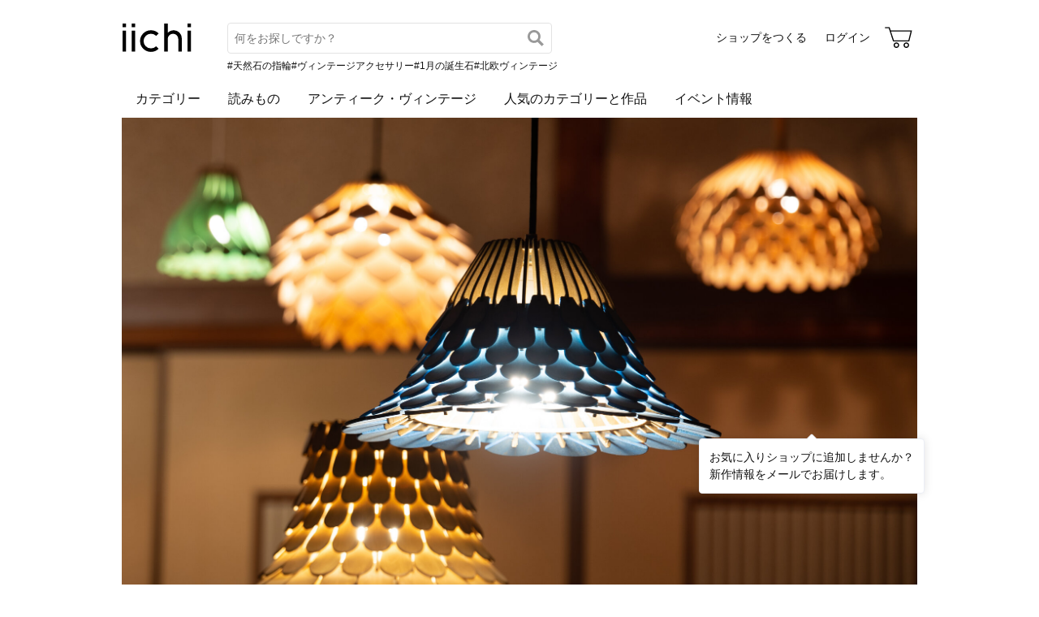

--- FILE ---
content_type: text/html; charset=utf-8
request_url: https://www.iichi.com/shop/nakaolamp
body_size: 6359
content:
<!DOCTYPE html>
<html lang="ja">
<head prefix="og: http://ogp.me/ns# fb: http://ogp.me/ns/fb# product: http://ogp.me/ns/product#">
<script src="https://js.sentry-cdn.com/27e560bf1618495ead1c45ec66cb2552.min.js" crossorigin="anonymous"></script>
<script>
Sentry.onLoad(function() {
  Sentry.init({
    dsn: 'https://27e560bf1618495ead1c45ec66cb2552@o160031.ingest.us.sentry.io/1223145',
    environment: 'prod',
    attachStacktrace: false,
    normalizeDepth: 5,
    integrations: [Sentry.browserTracingIntegration()],
    tracesSampleRate: 0.025,
    debug: false
  });
  });
</script>
<meta charset="utf-8">
<title>ナカオランプ 作品一覧 | iichi 日々の暮らしを心地よくするハンドメイドやアンティークのマーケットプレイス</title>
<meta name="description" content="ナカオランプの作品一覧。ハンドメイドやアンティークなど、個性豊かな商品を対象としたマーケットプレイス。日々の暮らしを心地よくするアイテム40万点が3万ものショップから出品されています。ファッション、アクセサリー、器、キッチン、インテリア、雑貨、食品など生活を楽しくする品々をぜひ…" />
<meta property="og:title" content="ナカオランプ 作品一覧" />
<meta property="og:description" content="ナカオランプの作品一覧。ハンドメイドやアンティークなど、個性豊かな商品を対象としたマーケットプレイス。日々の暮らしを心地よくするアイテム40万点が3万ものショップから出品されています。ファッション、アクセサリー、器、キッチン、インテリア、雑貨、食品など生活を楽しくする品々をぜひ…" />
<meta property="twitter:title" content="ナカオランプ 作品一覧" />
<meta property="twitter:description" content="ナカオランプの作品一覧。ハンドメイドやアンティークなど、個性豊かな商品を対象としたマーケットプレイス。日々の暮らしを心地よくするアイテム40万点が3万ものショップから出品されています。ファッション、アクセサリー、器、キッチン、インテリア、雑貨、食品など生活を楽しくする品々をぜひ…" />
<meta name="viewport" content="width=device-width, initial-scale=1.0, viewport-fit=cover" />
<meta name="format-detection" content="telephone=no" />
<link rel="canonical" href="https://www.iichi.com/shop/nakaolamp" />

<link rel="shortcut icon" type="image/vnd.microsoft.icon" href="/favicon.ico" />
<link rel="icon" type="image/png" href="/favicon.png" />
<link rel="apple-touch-icon" href="/apple-touch-icon.png">
<link rel="preload" href="https://cdn.iichi.com/assets/dist/fonts/iichi-icon.f162558996c95069.woff" as="font" crossorigin>
<link rel="prefetch" href="https://cdn.iichi.com/assets/dist/css/item.508d234d32433513.css" as="style">
<link rel="prefetch" href="https://cdn.iichi.com/assets/dist/js/page/listing/item.f9536ac10a14d995.js" as="script">

<meta name="apple-mobile-web-app-title" content="iichi">

<link rel="stylesheet" type="text/css" media="screen" href="https://cdn.iichi.com/assets/dist/css/common.8b5dd4a267a0d59f.css" />
<link rel="stylesheet" type="text/css" media="screen" href="https://cdn.iichi.com/assets/dist/css/people.d09b893a117a60cc.css" />

<meta property="og:image" content="https://cdn.iichi.com/r/w/640/avatar/3944/av-624ffd19d4cc6-640.jpg" />
<meta property="og:url" content="https://www.iichi.com/shop/nakaolamp" />
<meta property="og:type" content="profile" />
<meta property="og:site_name" content="iichi（いいち）" />
<meta property="fb:app_id" content="454486511262206" />

<meta property="twitter:image:src" content="https://cdn.iichi.com/r/w/640/avatar/3944/av-624ffd19d4cc6-640.jpg" />
<meta property="twitter:url" content="https://www.iichi.com/shop/nakaolamp" />
<meta property="twitter:card" content="summary_large_image" />
<meta property="twitter:site" content="@iichi_Japan" />

<script type="application/ld+json">{"@context":"http:\/\/schema.org","@type":"BreadcrumbList","itemListElement":[{"@type":"ListItem","position":1,"name":"\u30c8\u30c3\u30d7","item":"https:\/\/www.iichi.com\/"},{"@type":"ListItem","position":2,"name":"\u30b7\u30e7\u30c3\u30d7\u4e00\u89a7","item":"https:\/\/www.iichi.com\/shops"},{"@type":"ListItem","position":3,"name":"\u30ca\u30ab\u30aa\u30e9\u30f3\u30d7\u306e\u30b7\u30e7\u30c3\u30d7","item":"https:\/\/www.iichi.com\/shop\/nakaolamp"},{"@type":"ListItem","position":4,"name":"\u30cf\u30f3\u30c9\u30e1\u30a4\u30c9\u30fb\u30af\u30e9\u30d5\u30c8\u4f5c\u54c1\u30fb\u624b\u4ed5\u4e8b\u54c1","item":"https:\/\/www.iichi.com\/shop\/nakaolamp"}]}</script><script type="application/ld+json">{"@context":"http:\/\/schema.org","@type":"Brand","name":"\u30ca\u30ab\u30aa\u30e9\u30f3\u30d7","image":"https:\/\/cdn.iichi.com\/r\/w\/640\/avatar\/3944\/av-624ffd19d4cc6-640.jpg","url":"https:\/\/www.iichi.com\/shop\/nakaolamp","description":"\uff5c\u5c55\u793a\u5ba4\u30fb\u958b\u8a2d\u306e\u304a\u77e5\u3089\u305b\uff5c\n\u5ca1\u5c71\u770c\u5ca1\u5c71\u5e02\u6771\u533a\u3078\u5de5\u623f\u306e\u79fb\u8ee2\u304c\u5b8c\u4e86\u3057\u307e\u3057\u305f\u3002\u5e97\u8217\u55b6\u696d\u306f\u884c\u3063\u3066\u304a\u308a\u307e\u305b\u3093\u304c\u3001\u4e88\u7d04\u5236\u3067\u5b9f\u969b\u306b\u30b7\u30a7\u30fc\u30c9\u3092\u3054\u89a7\u9802\u3051\u308b\u5c55\u793a\u5ba4\u3092\u6e96\u5099\u3055\u305b\u3066\u9802\u304d\u307e\u3057\u305f\u3002\u5b9f\u6a5f\u3092\u3054\u89a7\u306b\u306a\u308a\u305f\u3044\u3054\u691c\u8a0e\u4e2d\u306e\u65b9\u306f\u304a\u6c17\u8efd\u306b\u304a\u554f\u3044\u5408\u308f\u305b\u304f\u3060\u3055\u3044\u3002\u5b9c\u3057\u304f\u304a\u9858\u3044\u81f4\u3057\u307e\u3059\u3002\n\n\uff5c\u30ca\u30ab\u30aa\u30e9\u30f3\u30d7\u306f\u30ab\u30e9\u30fc\u30aa\u30fc\u30c0\u30fc\u304c\u6a19\u6e96\u4ed5\u69d8\uff5c\n\u6728\u808c\u3092\u6d3b\u304b\u3057\u305f\u67d4\u3089\u304b\u306a\u706f\u308a\u306e\u30e9\u30f3\u30d7\u30b7\u30a7\u30fc\u30c9\u3092\u30ab\u30e9\u30fc\u30aa\u30fc\u30c0\u30fc\u3067\u88fd\u4f5c\u3057\u3066\u3044\u307e\u3059\u3002\u30d1\u30fc\u30c41\u679a1\u679a\u3054\u5e0c\u671b\u306e\u8272\u3067\u7d44\u307f\u4e0a\u3052\u3066\u4ed5\u4e0a\u3052\u307e\u3059\u3002\u898b\u672c\u306e\u8272\u3060\u3051\u3067\u306f\u306a\u304f\u3001\u304a\u5ba2\u69d8\u306e\u30a4\u30f3\u30c6\u30ea\u30a2\u306b\u5408\u308f\u305b\u305f\u308a\u3001\u597d\u307f\u306e\u8272\u3060\u3051\u3067\u4f5c\u3063\u305f\u308a\u3001\u69d8\u3005\u306a\u914d\u8272\u3092\u304a\u9078\u3073\u9802\u3051\u307e\u3059\u3002\u914d\u8272\u306f\u308f\u304b\u308a\u306b\u304f\u3044\u5834\u5408\u304c\u3042\u308a\u307e\u3059\u306e\u3067\u3001\u30ab\u30e9\u30fc\u30b5\u30f3\u30d7\u30eb\u306e\u30ec\u30f3\u30bf\u30eb\u3084\u3001\u30e1\u30fc\u30eb\u30fb\u304a\u96fb\u8a71\u30fb\u30d3\u30c7\u30aa\u901a\u8a71\u3067\u3082\u3054\u76f8\u8ac7\u3092\u304a\u53d7\u3051\u4ed8\u3051\u3057\u3066\u304a\u308a\u307e\u3059\u3002\u662f\u975e\u3001\u304a\u6c17\u8efd\u306b\u306a\u3093\u3067\u3082\u3054\u76f8\u8ac7\u304f\u3060\u3055\u3044\u3002\n\n\uff5c\u3059\u3079\u3066\u6728\u3067\u7d44\u307f\u4e0a\u3052\u30fb\u3059\u3079\u3066\u30cf\u30f3\u30c9\u30e1\u30a4\u30c9\uff5c\n\u30d1\u30fc\u30c41\u679a1\u679a\u306e\u30d5\u30a9\u30eb\u30e0\u306e\u6d41\u308c\u308b\u3088\u3046\u306a\u7f8e\u3057\u3055\u306b\u3053\u3060\u308f\u308a\u3001\u7d20\u6750\u306b\u5f15\u3044\u305f\u7dda\u306b\u6349\u308f\u308c\u305a\u7cf8\u92f8\u3092\u901a\u3057\u3001\u5f37\u5ea6\u3084\u3057\u306a\u308a\u304c\u5fc5\u8981\u306a\u5834\u6240\u306b\u5408\u308f\u305b\u3066\u6b63\u78ba\u306b\u63a5\u5408\u306e\u5207\u308a\u8fbc\u307f\u3092\u5165\u308c\u3001\u6728\u3060\u3051\u3067\u7d44\u3080\u69cb\u9020\u3092\u3064\u304f\u308a\u3042\u3052\u3066\u3044\u307e\u3059\u3002\u578b\u7d19\u3092\u4f7f\u3044\u58a8\u5165\u308c\u30fb\u7cf8\u92f8\u76e4\u3067\u5207\u308a\u51fa\u3057\u30fb\u524a\u308a\u30fb\u5857\u88c5\u30fb\u7d44\u307f\u4e0a\u3052\u3001\u5168\u3066\u624b\u4f5c\u696d\u3067\u52a0\u5de5\u3057\u3066\u3044\u307e\u3059\u3002\n\n\u304a\u90e8\u5c4b\u306b\u5408\u3063\u305f\u660e\u308b\u3055\u3084\u3069\u306e\u3088\u3046\u306a\u706f\u308a\u304c\u826f\u3044\u304b\u8ff7\u3063\u305f\u3068\u304d\u306b\u306f\u662f\u975e\u304a\u6c17\u8efd\u306b\u3054\u76f8\u8ac7\u304f\u3060\u3055\u3044\u3002\u300c\u30aa\u30fc\u30c0\u30fc\u306e\u76f8\u8ac7\u3092\u3059\u308b\u300d\u3088\u308a\u3054\u9023\u7d61\u3001\u304a\u5f85\u3061\u3057\u3066\u304a\u308a\u307e\u3059\u3002\n\n\uff5c\u3054\u6ce8\u6587\u306b\u3064\u3044\u3066\uff5c\n\u8272\u304c\u9078\u3079\u308b\u30bb\u30df\u30aa\u30fc\u30c0\u30fc\u3067\u3059\u306e\u3067\u3001\u5168\u3066\u53d7\u6ce8\u751f\u7523\u3067\u3059\u3002\n\u7d0d\u671f\u306f\u57fa\u672c2\uff5e3\u9031\u9593\u7a0b\u5ea6\u3067\u3059\u304c\u3001\u6642\u671f\u306b\u3088\u308a\u5ef6\u3073\u308b\u5834\u5408\u304c\u3054\u3056\u3044\u307e\u3059\u3002\u304a\u6025\u304e\u306a\u3069\u3054\u90fd\u5408\u304c\u3054\u3056\u3044\u307e\u3057\u305f\u3089\u3001\u304a\u6c17\u8efd\u306b\u304a\u554f\u3044\u5408\u308f\u305b\u304f\u3060\u3055\u3044\u3002\n\n\uff5c\u30da\u30f3\u30c0\u30f3\u30c8\u30e9\u30a4\u30c8\u30fb\u30b3\u30fc\u30c9\u8abf\u6574\u306b\u3064\u3044\u3066\uff5c\n\u30b3\u30fc\u30c9\u306e\u9577\u3055\u3092\u8abf\u6574\u3067\u304d\u307e\u3059\u3002\uff08\u6709\u6599\uff09\n\u5546\u54c1\u306e\u30aa\u30d7\u30b7\u30e7\u30f3\u3067\u300c\u30b3\u30fc\u30c9\u9577\u3055\u8abf\u6574\u300d\u3092\u9577\u3055\u306b\u5408\u308f\u305b\u3066\u3054\u9078\u629e\u9802\u3051\u308c\u3070\u30011cm\u5358\u4f4d\u3067\u8abf\u6574\u3067\u304d\u307e\u3059\u3002\u3054\u5e0c\u671b\u306e\u9577\u3055\u3092\u3054\u8981\u671b\u8a18\u5165\u6b04\u53c8\u306f\u304a\u6253\u3061\u5408\u308f\u305b\u306e\u969b\u306b\u304a\u77e5\u3089\u305b\u304f\u3060\u3055\u3044\u3002\n\n\uff5cPSE\u30de\u30fc\u30af\u306b\u3064\u3044\u3066\uff5c\n\u96fb\u6c17\u7528\u54c1\u5b89\u5168\u6cd5\u306b\u3088\u308a\u3001\u96fb\u6c17\u7528\u54c1\u306e\u88fd\u9020\u3092\u884c\u3046\u306b\u306f\u3001\u56fd\u3078\u306e\u4e8b\u696d\u5c4a\u51fa\u3001\u57fa\u6e96\u9069\u5408\u78ba\u8a8d\u3001\u81ea\u4e3b\u691c\u67fb\u3092\u884c\u3044\u3001\u8ca9\u58f2\u306b\u3042\u305f\u3063\u3066\u306f\u3001\u8868\u793a\u3092\u884c\u308f\u306a\u3051\u308c\u3070\u306a\u308a\u307e\u305b\u3093\u3002\n\u5f53\u793e\u3067\u306f\u5c4a\u51fa\u306f\u3082\u3061\u308d\u3093\u3001\u81ea\u793e\u3067\u8010\u96fb\u5727\u691c\u67fb\u6a5f\u3092\u8a2d\u7f6e\u3057\u81ea\u4e3b\u691c\u67fb\u3092\u884c\u3063\u3066\u304a\u308a\u307e\u3059\u3002PSE\u30de\u30fc\u30af\u3092\u767a\u884c\u3057\u3001\u51fa\u8377\u3059\u308b\u5404\u88fd\u54c1\u306b\u8cbc\u4ed8\u3051\u3001\u7ba1\u7406\u3057\u3066\u304a\u308a\u307e\u3059\u306e\u3067\u3001\u5b89\u5fc3\u3057\u3066\u3054\u4f7f\u7528\u304f\u3060\u3055\u3044\u3002\n\n\uff5c\u3054\u6ce8\u6587\u306e\u914d\u8272\u306b\u3064\u3044\u3066\u306e\u304a\u9858\u3044\uff5c\n\u3054\u6ce8\u6587\u9802\u3044\u305f\u30aa\u30ea\u30b8\u30ca\u30eb\u306e\u914d\u8272\u306b\u3064\u3044\u3066\u306f\u4eca\u5f8c\u306e\u304a\u5ba2\u69d8\u306e\u53c2\u8003\u306b\u5199\u771f\u64ae\u5f71\u3092\u3055\u305b\u3066\u9802\u304d\u3001\u516c\u958b\u307e\u305f\u306f\u304a\u6253\u3061\u5408\u308f\u305b\u6642\u306b\u4f7f\u7528\u3059\u308b\u5834\u5408\u304c\u3054\u3056\u3044\u307e\u3059\u3002\n\u3082\u3057\u4f7f\u7528\u3057\u3066\u307b\u3057\u304f\u306a\u3044\u306a\u3069\u306e\u3054\u5e0c\u671b\u304c\u3042\u308b\u5834\u5408\u306f\u3001\u3054\u6ce8\u6587\u6642\u306e\u5099\u8003\u6b04\u306b\u64ae\u5f71\u4e0d\u53ef\u3068\u3054\u8a18\u8f09\u304f\u3060\u3055\u3044\u3002"}</script></head>
<body>
<!-- Google Tag Manager (noscript) -->
<noscript><iframe src="https://www.googletagmanager.com/ns.html?id=GTM-5V9TGK"
height="0" width="0" style="display:none;visibility:hidden"></iframe></noscript>
<!-- End Google Tag Manager (noscript) -->
<app-download-banner>
  <div class="app-download-banner"></div>
</app-download-banner>

<header id="header" class="">
  <i-header
    data-initial-query=""
    data-use-h1="false"
    data-is-account="false"
    data-is-simple="false"
    data-api-key="mDpQA0LyPx7pmRFxOUUFJ2dKyrZqwwote3hR"
  >
    <div class="header-inner">
      <div><a href="/"><img src="https://cdn.iichi.com/assets/dist/svgs/vue/iichi-logo.svg" alt="iichi" width="87" height="37"></a></div>    </div>
  </i-header>
</header>

<main id="container">
<div id="content">
  <div class="shop__head">
  <div class="shop__bg">
    <img alt="ナカオランプ" width="1800" height="600" fetchpriority="high" src="https://cdn.iichi.com/r/w/2000/gallery/3944/gl-624ffe25dbd45-340x277.jpg" />  </div>
  <div class="shop__head__content">
    <div class="shop__head__profile">
      <p class="shop__head__icon">
        <a href="/shop/nakaolamp"><img alt="ナカオランプ" src="https://cdn.iichi.com/r/w/200/avatar/3944/av-624ffd19d4cc6-640.jpg" /></a>
      </p>
      <div class="shop__head__text">
        <p class="shop__head__name"><a href="/shop/nakaolamp">ナカオランプ</a></p>
        <p class="shop__head__pref">岡山</p>
      </div>
    </div>
            <div class="other-links section">
  <ul>
        <li><a target="_blank" href="https://nakaolamp.com/"><span class="icon-display"></span>ホームページ</a></li>
        <li><a target="_blank" href="https://nakaolamp.com/blog/"><span class="icon-pencil"></span>ブログ</a></li>
        <li><a target="_blank" title="Instagram" aria-label="Instagram" href="https://instagram.com/nakaolamp"><span class="icon-instagram"></span></a></li>
        <li><a target="_blank" title="Facebook" aria-label="Facebook" href="https://facebook.com/nakaolamp"><span class="icon-facebook"></span></a></li>
        <li><a target="_blank" title="X" aria-label="X" href="https://twitter.com/nakaolamp"><span class="icon-twitter"></span></a></li>
      </ul>
</div>
    <div class="shop__head__actions">
      <div class="flex">
        <shop-info-button
          data-statement-for-note="/shop/nakaolamp/notes"
          data-opening-date="2012/2/13"
        ></shop-info-button>
                <message-button
          data-shop-id="3944"
                  ></message-button>
              </div>
      <div class="follow-button">
        <follow-button
  data-disabled="false"
  data-member-id="3944"
  data-small="false"
></follow-button>
                <div class="follow-recommend">
          <follow-recommend data-member-id="3944"></follow-recommend>
        </div>
              </div>
      </div>
  </div>
</div>
  <nav class="ui-tab">
  <ul>
    <li class="active"><a href="/shop/nakaolamp">作品<span>(0)</span></a></li>
    <li class=""><a href="/shop/nakaolamp/profile">プロフィール</a></li>
    <li class=""><a href="/shop/nakaolamp/feedbacks">感想コメント<span>(16)</span></a></li>
    <li class=""><a href="/shop/nakaolamp/information">お知らせ</a></li>
    <li class=""><a href="/shop/nakaolamp/events">イベント</a></li>
  </ul>
</nav>
    <div id="main">
    <h1>作品</h1>
    <div class="items-head">
      <details>
  <summary class="button-gray-gradient">
  すべての作品  </summary>
  <div class="dropdown">
    <ul>
      <li class="active">
        <a href="/shop/nakaolamp">すべての作品</a>
      </li>
      <li >
        <a href="/shop/nakaolamp?selling=1">販売中の作品(0)</a>
      </li>
    </ul>
      </div>
</details>
      

<div class="change-view">
    <form id="form-listing-filter" action="/shop/nakaolamp" method="get">
    <h2>絞り込み</h2>
    <div>
      <select name="between_price" aria-label="絞り込み">
        <option value="">価格</option>
        <option value="0-1000"       >〜 &yen;1,000</option>
        <option value="1000-3000"    >&yen;1,000 〜 &yen;3,000</option>
        <option value="3000-5000"    >&yen;3,000 〜 &yen;5,000</option>
        <option value="5000-10000"   >&yen;5,000 〜 &yen;10,000</option>
        <option value="10000-30000"  >&yen;10,000 〜 &yen;30,000</option>
        <option value="30000-50000"  >&yen;30,000 〜 &yen;50,000</option>
        <option value="50000-100000" >&yen;50,000 〜 &yen;100,000</option>
        <option value="100000-"      >&yen;100,000 〜</option>
      </select>
    </div>
    <div>
      <label><input type="checkbox" name="gift" value="1" >ギフト可</label>
      <label><input type="checkbox" name="ordermade" value="1" >オーダーメイド可</label>
      <label><input type="checkbox" name="selling" value="1" >販売中</label>
    </div>
    <div>
      <input type="hidden" name="sort" value="inshop" />
      <input type="submit" value="絞り込み" class="button-submit button-small" />
    </div>
  </form>
</div>
    </div>
        <p>作品はありません</p>
      </div>
</div><!-- /#content -->



<browsing-history></browsing-history>
<nav class="breadcrumb" aria-label="パンくずリスト">
  <ol>
        <li>
            <a href="https://www.iichi.com/">トップ</a>
          </li>
        <li>
            <a href="https://www.iichi.com/shops">ショップ一覧</a>
          </li>
        <li>
            <a href="https://www.iichi.com/shop/nakaolamp">ナカオランプのショップ</a>
          </li>
        <li>
            <span aria-current="page">ハンドメイド・クラフト作品・手仕事品</span>
          </li>
      </ol>
</nav>
<app-banner></app-banner>
</main><!-- /#container -->
<footer id="footer">
  <div class="footer-inner">
    <div class="footer-title">
      <a class="footer-logo" href="/"><img src="https://cdn.iichi.com/assets/dist/svgs/vue/iichi-logo.svg" alt="iichi" width="71" height="30"></a>
      <span class="tagline">iichi | 日々の暮らしを心地よくするハンドメイドやアンティークのマーケットプレイス</span>
    </div>
    <ul class="footer-social">
      <li>
        <a href="https://www.instagram.com/iichi_japan/" target="_blank" class="ig" rel="noreferrer" aria-label="Instagram">
          <i class="icon-instagram"></i>
        </a>
      </li>
      <li>
        <a href="https://www.facebook.com/iichi.Japan" target="_blank" class="fb" rel="noreferrer" aria-label="Facebook">
          <i class="icon-facebook"></i>
        </a>
      </li>
      <li>
        <a href="https://x.com/iichi_Japan" target="_blank" class="tw" rel="noreferrer" aria-label="X">
          <i class="icon-twitter"></i>
        </a>
      </li>
    </ul>
    <div class="footer-navigation">
      <div class="footer-links">
        <p class="footer-heading">iichiについて</p>
        <ul>
          <li><a href="/about">iichiについて</a></li>
          <li><a href="/news">ニュース</a></li>
          <li><a href="https://help.iichi.com/hc/ja/" target="_blank" rel="noreferrer">ヘルプ</a></li>
        </ul>
      </div>
      <div class="footer-links">
        <p class="footer-heading">作品を購入する</p>
        <ul>
          <li><a href="/buy">お買い物をする</a></li>
          <li><a href="/listing?vintage=on">アンティークを購入する</a></li>
        </ul>
        <p class="footer-heading">作品を販売する</p>
        <ul>
          <li><a href="/sell">ショップをつくる</a></li>
          <li><a href="/shop-entry/vintage">アンティークのショップをつくる</a></li>
        </ul>
      </div>
      <div class="footer-links">
        <p class="footer-heading">コンテンツを楽しむ</p>
        <ul>
          <li><a href="/contents">読みもの</a></li>
          <li><a href="/contents/series/newsletter">iichi通信</a></li>
          <li><a href="/contents/series/special">暮らしと手仕事</a></li>
          <li><a href="/event">イベント情報</a></li>
        </ul>
      </div>
      <div class="footer-links">
        <p class="footer-heading">作品を探す</p>
        <ul>
          <li><a href="/listing">作品一覧</a></li>
          <li><a href="/featured">人気のカテゴリーと作品</a></li>
          <li><a href="/instagram">Instagramでご紹介した作品</a></li>
          <li><a href="/shops">ショップ一覧</a></li>
          <li><a href="/retail-store">小売店やギャラリーのご紹介</a></li>
        </ul>
      </div>
            <div class="footer-links">
        <ul>
                    <li><a href="/category/accessories">アクセサリー</a></li>
                    <li><a href="/category/clothing">ファッション</a></li>
                    <li><a href="/category/bag_case">バッグ・財布</a></li>
                    <li><a href="/category/kitchenware">器・キッチン</a></li>
                    <li><a href="/category/houseware">家具・インテリア</a></li>
                    <li><a href="/category/miscellaneous-goods">雑貨</a></li>
                            </ul>
      </div>
            <div class="footer-links">
        <ul>
                    <li><a href="/category/art">アート</a></li>
                    <li><a href="/category/kids_baby">キッズ・ベビー</a></li>
                    <li><a href="/category/doll_toy">人形・おもちゃ</a></li>
                    <li><a href="/category/tools_supplies">素材・道具</a></li>
                    <li><a href="/category/food">食品</a></li>
                    <li><a href="/category/others">その他</a></li>
                              <li><a href="/listing?vintage=on">アンティーク・ヴィンテージ</a></li>
                  </ul>
      </div>
          </div>
    <div class="footer-meta">
      <ul class="footer-meta-links">
        <li><a href="https://www.iichi.co.jp" target="_blank" rel="noreferrer">運営企業</a></li>
        <li><a href="https://help.iichi.com/hc/ja/requests/new" target="_blank" rel="noreferrer">お問い合わせ</a></li>
        <li><a href="/privacy">プライバシーポリシー</a></li>
        <li><a href="/rule">利用規約</a></li>
        <li><a href="/notes">特定商取引法に基づく表記</a></li>
        <li><a class="external" href="https://pinkoi.com" target="_blank" rel="noreferrer">Pinkoi.com</a></li>
      </ul>
      <div class="footer-copyright">
        copyright 2026 iichi K.K.
      </div>
    </div>
  </div>
</footer>
<script src="https://cdn.iichi.com/assets/dist/js/vendor.fc267df0658f8e37.js"></script><script>
var Pallet = window.Pallet || {"iichiEnv":"prod","User":{"credentials":[]},"Topics":[{"type":"permissionRequired","props":{"permissionId":603}}]};
</script>
<script type="text/javascript">
var Iichi = {
  api_token: 'b6493659067afed2d2ac1e134e8c7326'
};
</script>
<script type="text/javascript" src="https://cdn.iichi.com/assets/dist/js/page/people.a6ecbd4da17d89af.js"></script>
</body>
</html>


--- FILE ---
content_type: text/javascript
request_url: https://cdn.iichi.com/assets/dist/js/page/people.a6ecbd4da17d89af.js
body_size: 107428
content:
try{!function(){var e="u">typeof window?window:"u">typeof global?global:"u">typeof globalThis?globalThis:"u">typeof self?self:{},t=(new e.Error).stack;t&&(e._sentryDebugIds=e._sentryDebugIds||{},e._sentryDebugIds[t]="bcfd1f7a-dc76-4d13-854a-ed6875a65741",e._sentryDebugIdIdentifier="sentry-dbid-bcfd1f7a-dc76-4d13-854a-ed6875a65741")}()}catch(e){}try{("u">typeof window?window:"u">typeof global?global:"u">typeof globalThis?globalThis:"u">typeof self?self:{}).SENTRY_RELEASE={id:"www-1f812ceb88b4d3de60a99fa994ca96da6134952a"}}catch(e){}(()=>{var e,t,i,a,r={49431(e,t,i){var a=i(23536),r=i(75248)(a);r.push([e.id,".MessageButton__itemButton--eCaY1{font-size:12px;transition:opacity .3s ease-in-out;width:35px}.MessageButton__itemButton--eCaY1 svg{fill:#4b4b4b;margin:5px 0 3px;vertical-align:bottom}.MessageButton__itemButton--eCaY1:not(:disabled):hover{opacity:.8}.MessageButton__itemButton--eCaY1:disabled{color:var(--color-gray500);cursor:not-allowed}.MessageButton__itemButton--eCaY1:disabled svg{fill:var(--color-gray500)}.MessageButton__itemButton--eCaY1 span{display:block}.MessageButton__shopButton--VsjI8{border:1px solid var(--color-gray300);border-radius:50%;display:flex;font-size:18px;padding:7px 6px}.MessageButton__shopButton--VsjI8:not(:disabled):hover{opacity:.8}.MessageButton__shopButton--VsjI8 svg{fill:#4b4b4b;height:18px;position:relative;top:1px}.MessageButton__shopButton--VsjI8:disabled{cursor:not-allowed}.MessageButton__shopButton--VsjI8:disabled svg{fill:var(--color-gray500)}.MessageButton__title--ey8u3{font-size:16px;font-weight:700;margin-bottom:10px}.MessageButton__form--i7two{text-align:left}.MessageButton__form--i7two section{margin-bottom:15px}.MessageButton__form--i7two section .MessageButton__sectionHeader--eda95{align-items:center;display:flex;margin-bottom:6px}.MessageButton__form--i7two section .MessageButton__sectionHeader--eda95>p{margin:0 8px 0 0}.MessageButton__form--i7two .MessageButton__attach--Kwc6j{margin-bottom:20px}.MessageButton__form--i7two .MessageButton__attach--Kwc6j button{border-bottom:1px dashed var(--color-gray600);display:inline-block}.MessageButton__form--i7two .MessageButton__attach--Kwc6j button:hover{text-decoration:none}.MessageButton__form--i7two .MessageButton__attach--Kwc6j button::selection{background:none}.MessageButton__form--i7two .MessageButton__send--P3r5Q{padding:15px 0 0;text-align:center}@media(max-width:639px){.MessageButton__itemButton--eCaY1{font-size:11px}.MessageButton__shopButton--VsjI8 span{display:none}}","",{version:3,sources:["webpack://./src/js/components/listing/MessageButton.vue"],names:[],mappings:"AAEA,kCACE,cAAA,CACA,kCAAA,CACA,UAAA,CAMA,sCACE,YAAA,CACA,gBAAA,CACA,qBAAA,CAGF,uDACE,UAAA,CAGF,2CACE,0BAAA,CACA,kBAAA,CAEA,+CACE,yBAAA,CAIJ,uCACE,aAAA,CAIJ,kCACE,qCAAA,CACA,iBAAA,CACA,YAAA,CACA,cAAA,CACA,eAAA,CAEA,uDACE,UAAA,CAGF,sCACE,YAAA,CACA,WAAA,CACA,iBAAA,CACA,OAAA,CAGF,2CACE,kBAAA,CAEA,+CACE,yBAAA,CAWN,6BACE,cAAA,CACA,eAAA,CACA,kBAAA,CAGF,4BACE,eAAA,CAEA,oCACE,kBAAA,CAEA,yEACE,kBAAA,CACA,YAAA,CACA,iBAAA,CAEA,2EACE,gBAAA,CAKN,0DACE,kBAAA,CAEA,iEACE,6CAAA,CACA,oBAAA,CAEA,uEACE,oBAAA,CAGF,4EACE,eAAA,CAKN,wDACE,gBAAA,CACA,iBAAA,CAvGF,wBALF,kCAMI,cAAA,CAqDF,uCAEI,YAAA,CAvDF",sourcesContent:["@use '@/scss/lib/base/variables' as *;\n\n.itemButton {\n  font-size: 12px;\n  transition: opacity 0.3s ease-in-out;\n  width: 35px;\n\n  @media (--sp) {\n    font-size: 11px;\n  }\n\n  svg {\n    fill: #4b4b4b;\n    margin: 5px 0 3px;\n    vertical-align: bottom;\n  }\n\n  &:not(:disabled):hover {\n    opacity: 0.8;\n  }\n\n  &:disabled {\n    color: var(--color-gray500);\n    cursor: not-allowed;\n\n    svg {\n      fill: var(--color-gray500);\n    }\n  }\n\n  span {\n    display: block;\n  }\n}\n\n.shopButton {\n  border: 1px solid var(--color-gray300);\n  border-radius: 50%;\n  display: flex;\n  font-size: 18px;\n  padding: 7px 6px;\n\n  &:not(:disabled):hover {\n    opacity: 0.8;\n  }\n\n  svg {\n    fill: #4b4b4b;\n    height: 18px;\n    position: relative;\n    top: 1px;\n  }\n\n  &:disabled {\n    cursor: not-allowed;\n\n    svg {\n      fill: var(--color-gray500);\n    }\n  }\n\n  span {\n    @media (--sp) {\n      display: none;\n    }\n  }\n}\n\n.title {\n  font-size: 16px;\n  font-weight: bold;\n  margin-bottom: 10px;\n}\n\n.form {\n  text-align: left;\n\n  section {\n    margin-bottom: 15px;\n\n    .sectionHeader {\n      align-items: center;\n      display: flex;\n      margin-bottom: 6px;\n\n      > p {\n        margin: 0 8px 0 0;\n      }\n    }\n  }\n\n  .attach {\n    margin-bottom: 20px;\n\n    button {\n      border-bottom: 1px dashed var(--color-gray600);\n      display: inline-block;\n\n      &:hover {\n        text-decoration: none;\n      }\n\n      &::selection {\n        background: none;\n      }\n    }\n  }\n\n  .send {\n    padding: 15px 0 0;\n    text-align: center;\n  }\n}\n"],sourceRoot:""}]),r.locals={itemButton:"MessageButton__itemButton--eCaY1",shopButton:"MessageButton__shopButton--VsjI8",title:"MessageButton__title--ey8u3",form:"MessageButton__form--i7two",sectionHeader:"MessageButton__sectionHeader--eda95",attach:"MessageButton__attach--Kwc6j",send:"MessageButton__send--P3r5Q"},e.exports=r},70315(e,t,i){var a=i(23536),r=i(75248)(a);r.push([e.id,".IButton__wrapper--tX8Do{position:relative}.IButton__flexible--r1Z8P{width:fit-content}.IButton__flexible--r1Z8P .IButton__button--MD6KM,.IButton__flexible--r1Z8P .IButton__link--PJVlg{min-width:150px;width:auto}.IButton__flexible--r1Z8P .IButton__button--MD6KM.el-button--small,.IButton__flexible--r1Z8P .IButton__link--PJVlg.el-button--small{min-width:100px}.IButton__flexible--r1Z8P.IButton__center--Um3Sr{margin:0 auto}.IButton__ripple--_jL0B{background-color:var(--color-white);border-radius:4px;height:100%;left:0;opacity:0;pointer-events:none;position:absolute;top:0;transition:opacity .1s;width:100%}.IButton__ripple--_jL0B.IButton__isShowRipple--P1XNO{opacity:.1}","",{version:3,sources:["webpack://./src/js/components/molecules/IButton.vue"],names:[],mappings:"AAEA,yBACE,iBAAA,CAGF,0BACE,iBAAA,CAEA,kGAEE,eAAA,CACA,UAAA,CAEA,oIACE,eAAA,CAIJ,iDACE,aAAA,CAIJ,wBACE,mCAAA,CACA,iBAAA,CACA,WAAA,CACA,MAAA,CACA,SAAA,CACA,mBAAA,CACA,iBAAA,CACA,KAAA,CACA,sBAAA,CACA,UAAA,CAEA,qDACE,UAAA",sourcesContent:["@use '@/scss/lib/base/variables' as *;\n\n.wrapper {\n  position: relative;\n}\n\n.flexible {\n  width: fit-content;\n\n  .link,\n  .button {\n    min-width: 150px;\n    width: auto;\n\n    &:global(.el-button--small) {\n      min-width: 100px;\n    }\n  }\n\n  &.center {\n    margin: 0 auto;\n  }\n}\n\n.ripple {\n  background-color: var(--color-white);\n  border-radius: 4px;\n  height: 100%;\n  left: 0;\n  opacity: 0;\n  pointer-events: none;\n  position: absolute;\n  top: 0;\n  transition: opacity 0.1s;\n  width: 100%;\n\n  &.isShowRipple {\n    opacity: 0.1;\n  }\n}\n"],sourceRoot:""}]),r.locals={wrapper:"IButton__wrapper--tX8Do",flexible:"IButton__flexible--r1Z8P",button:"IButton__button--MD6KM",link:"IButton__link--PJVlg",center:"IButton__center--Um3Sr",ripple:"IButton__ripple--_jL0B",isShowRipple:"IButton__isShowRipple--P1XNO"},e.exports=r},56993(e,t,i){var a=i(23536),r=i(75248)(a);r.push([e.id,".IMenu__underline--uJEHE{border-bottom:1px dashed var(--color-gray900)}","",{version:3,sources:["webpack://./src/js/components/molecules/IMenu.vue"],names:[],mappings:"AAEA,yBACE,6CAAA",sourcesContent:["@use '@/scss/lib/base/variables' as *;\n\n.underline {\n  border-bottom: 1px dashed var(--color-gray900);\n}\n"],sourceRoot:""}]),r.locals={underline:"IMenu__underline--uJEHE"},e.exports=r},72585(e,t,i){var a=i(23536),r=i(75248)(a);r.push([e.id,".IModal__content--zAWZc{text-align:center}.IModal__footer--oLGCL{margin-top:20px}.IModal__withActionButton--ECNmk{display:flex;flex-direction:column;max-height:calc(100vh - 100px)}.IModal__withActionButton--ECNmk .IModal__content--zAWZc{overflow-y:auto}.IModal__withActionButton--ECNmk .IModal__buttonArea--oe0Nh{display:grid;gap:15px;grid-template-columns:1fr;margin-top:30px}.IModal__withActionButton--ECNmk .IModal__buttonArea--oe0Nh.IModal__hasCancel--x9X0_{grid-template-columns:1fr 2fr}.IModal__withActionButton--ECNmk .IModal__buttonArea--oe0Nh .el-button{white-space:nowrap}.IModal__dialog--BdokM.IModal__loading--N3BNC{background-color:#0000;box-shadow:none}","",{version:3,sources:["webpack://./src/js/components/molecules/IModal.vue"],names:[],mappings:"AAEA,wBACE,iBAAA,CAGF,uBACE,eAAA,CAGF,iCACE,YAAA,CACA,qBAAA,CACA,8BAAA,CAEA,yDACE,eAAA,CAGF,4DACE,YAAA,CACA,QAAA,CACA,yBAAA,CACA,eAAA,CAEA,qFACE,6BAAA,CAGF,uEACE,kBAAA,CAMN,8CACE,sBAAA,CACA,eAAA",sourcesContent:["@use '@/scss/lib/base/variables' as *;\n\n.content {\n  text-align: center;\n}\n\n.footer {\n  margin-top: 20px;\n}\n\n.withActionButton {\n  display: flex;\n  flex-direction: column;\n  max-height: calc(100vh - 100px);\n\n  .content {\n    overflow-y: auto;\n  }\n\n  .buttonArea {\n    display: grid;\n    gap: 15px;\n    grid-template-columns: 1fr;\n    margin-top: 30px;\n\n    &.hasCancel {\n      grid-template-columns: 1fr 2fr;\n    }\n\n    :global(.el-button) {\n      white-space: nowrap;\n    }\n  }\n}\n\n// ローディングモーダルのスタイル\n.dialog.loading {\n  background-color: transparent;\n  box-shadow: none;\n}\n"],sourceRoot:""}]),r.locals={content:"IModal__content--zAWZc",footer:"IModal__footer--oLGCL",withActionButton:"IModal__withActionButton--ECNmk",buttonArea:"IModal__buttonArea--oe0Nh",hasCancel:"IModal__hasCancel--x9X0_",dialog:"IModal__dialog--BdokM",loading:"IModal__loading--N3BNC"},e.exports=r},80203(e,t,i){var a=i(23536),r=i(75248)(a);r.push([e.id,".ITextField__label--Hcl9E{cursor:inherit;display:block}.ITextField__title--lNUtb{font-size:14px;margin-bottom:6px;text-align:left}.ITextField__title--lNUtb.ITextField__hasError--OeTX2{color:var(--color-dark-red)}.ITextField__medium--MDqxK .el-input__inner{padding:7px 16px!important}.ITextField__errorWrap--R6jlf{font-size:12px;margin-top:5px;position:relative}.ITextField__errorWrap--R6jlf:empty{display:none}.ITextField__errorWrap--R6jlf:has(.ITextField__counter--dYwaL){min-height:24px}.ITextField__error--TMMNV{color:var(--color-dark-red);text-align:left}.ITextField__counter--dYwaL{margin:0!important;position:absolute;right:0;text-align:right;top:0}.ITextField__help--Rbv1e{color:var(--color-gray600);margin-bottom:0}","",{version:3,sources:["webpack://./src/js/components/molecules/ITextField.vue"],names:[],mappings:"AAEA,0BACE,cAAA,CACA,aAAA,CAGF,0BACE,cAAA,CACA,iBAAA,CACA,eAAA,CAEA,sDACE,2BAAA,CAKF,4CACE,0BAAA,CAIJ,8BACE,cAAA,CACA,cAAA,CACA,iBAAA,CAEA,oCACE,YAAA,CAGF,+DACE,eAAA,CAIJ,0BACE,2BAAA,CACA,eAAA,CAGF,4BACE,kBAAA,CACA,iBAAA,CACA,OAAA,CACA,gBAAA,CACA,KAAA,CAGF,yBACE,0BAAA,CACA,eAAA",sourcesContent:["@use '@/scss/lib/base/variables' as *;\n\n.label {\n  cursor: inherit;\n  display: block;\n}\n\n.title {\n  font-size: 14px;\n  margin-bottom: 6px;\n  text-align: left;\n\n  &.hasError {\n    color: var(--color-dark-red);\n  }\n}\n\n.medium {\n  :global(.el-input__inner) {\n    padding: 7px 16px !important;\n  }\n}\n\n.errorWrap {\n  font-size: 12px;\n  margin-top: 5px;\n  position: relative;\n\n  &:empty {\n    display: none;\n  }\n\n  &:has(.counter) {\n    min-height: 24px;\n  }\n}\n\n.error {\n  color: var(--color-dark-red);\n  text-align: left;\n}\n\n.counter {\n  margin: 0 !important;\n  position: absolute;\n  right: 0;\n  text-align: right;\n  top: 0;\n}\n\n.help {\n  color: var(--color-gray600);\n  margin-bottom: 0;\n}\n"],sourceRoot:""}]),r.locals={label:"ITextField__label--Hcl9E",title:"ITextField__title--lNUtb",hasError:"ITextField__hasError--OeTX2",medium:"ITextField__medium--MDqxK",errorWrap:"ITextField__errorWrap--R6jlf",counter:"ITextField__counter--dYwaL",error:"ITextField__error--TMMNV",help:"ITextField__help--Rbv1e"},e.exports=r},16980(e,t,i){var a=i(23536),r=i(75248)(a);r.push([e.id,'.AppDownloadBanner__banner--NszLi{background-color:#ededed;display:grid;gap:4px;grid-template-areas:"close logo text download";justify-content:space-between;padding:10px 12px 10px 0}.AppDownloadBanner__banner--NszLi,.AppDownloadBanner__logo--Emz7Q{align-items:center}.AppDownloadBanner__logo--Emz7Q{background-color:var(--color-white);border-radius:10px;display:flex;grid-area:logo;height:56px;justify-content:center;width:56px}.AppDownloadBanner__text--tU4PI{font-size:12px;font-weight:700;grid-area:text;line-height:1.4;padding:0 4px}.AppDownloadBanner__download--f1kAW{background-color:var(--color-white);border:1px solid var(--color-black);border-radius:6px;font-size:13px;font-weight:700;grid-area:download;padding:4px 11px}.AppDownloadBanner__close--OEpJl{align-self:stretch;font-size:18px;grid-area:close;padding:0 6px}@media(min-width:640px){.AppDownloadBanner__banner--NszLi{display:none}}',"",{version:3,sources:["webpack://./src/js/components/organisms/AppDownloadBanner.vue"],names:[],mappings:"AAEA,kCAEE,wBAAA,CACA,YAAA,CACA,OAAA,CACA,8CAAA,CACA,6BAAA,CACA,wBAAA,CAOF,kEAbE,kBAqBA,CARF,gCAEE,mCAAA,CACA,kBAAA,CACA,YAAA,CACA,cAAA,CACA,WAAA,CACA,sBAAA,CACA,UAAA,CAGF,gCACE,cAAA,CACA,eAAA,CACA,cAAA,CACA,eAAA,CACA,aAAA,CAGF,oCACE,mCAAA,CACA,mCAAA,CACA,iBAAA,CACA,cAAA,CACA,eAAA,CACA,kBAAA,CACA,gBAAA,CAGF,iCACE,kBAAA,CACA,cAAA,CACA,eAAA,CACA,aAAA,CAtCA,wBATF,kCAUI,YAAA,CAAA",sourcesContent:["@use '@/scss/lib/base/variables' as *;\n\n.banner {\n  align-items: center;\n  background-color: #ededed;\n  display: grid;\n  gap: 4px;\n  grid-template-areas: 'close logo text download';\n  justify-content: space-between;\n  padding: 10px 12px 10px 0;\n\n  @media (--pc) {\n    display: none;\n  }\n}\n\n.logo {\n  align-items: center;\n  background-color: var(--color-white);\n  border-radius: 10px;\n  display: flex;\n  grid-area: logo;\n  height: 56px;\n  justify-content: center;\n  width: 56px;\n}\n\n.text {\n  font-size: 12px;\n  font-weight: bold;\n  grid-area: text;\n  line-height: 1.4;\n  padding: 0 4px;\n}\n\n.download {\n  background-color: var(--color-white);\n  border: 1px solid var(--color-black);\n  border-radius: 6px;\n  font-size: 13px;\n  font-weight: bold;\n  grid-area: download;\n  padding: 4px 11px;\n}\n\n.close {\n  align-self: stretch;\n  font-size: 18px;\n  grid-area: close;\n  padding: 0 6px;\n}\n"],sourceRoot:""}]),r.locals={banner:"AppDownloadBanner__banner--NszLi",logo:"AppDownloadBanner__logo--Emz7Q",text:"AppDownloadBanner__text--tU4PI",download:"AppDownloadBanner__download--f1kAW",close:"AppDownloadBanner__close--OEpJl"},e.exports=r},70480(e,t,i){var a=i(23536),r=i(75248)(a);r.push([e.id,".BasicDialog__wrapper--hsRcB{display:inline-block}.BasicDialog__underline--Q7iL_{border-bottom:1px dashed var(--color-gray900)}","",{version:3,sources:["webpack://./src/js/components/organisms/BasicDialog.vue"],names:[],mappings:"AAEA,6BACE,oBAAA,CAGF,+BACE,6CAAA",sourcesContent:["@use '@/scss/lib/base/variables' as *;\n\n.wrapper {\n  display: inline-block;\n}\n\n.underline {\n  border-bottom: 1px dashed var(--color-gray900);\n}\n"],sourceRoot:""}]),r.locals={wrapper:"BasicDialog__wrapper--hsRcB",underline:"BasicDialog__underline--Q7iL_"},e.exports=r},16852(e,t,i){var a=i(23536),r=i(75248)(a);r.push([e.id,".QuestionIcon__icon--WpVbi{position:relative;top:var(--top)}.QuestionIcon__icon--WpVbi.QuestionIcon__gray--GMLxF{fill:var(--color-gray400)}.QuestionIcon__icon--WpVbi.QuestionIcon__black--cOv2E{fill:var(--color-gray800)}","",{version:3,sources:["webpack://./src/js/components/organisms/QuestionIcon.vue"],names:[],mappings:"AAEA,2BACE,iBAAA,CACA,cAAA,CAEA,qDACE,yBAAA,CAGF,sDACE,yBAAA",sourcesContent:["@use '@/scss/lib/base/variables' as *;\n\n.icon {\n  position: relative;\n  top: var(--top);\n\n  &.gray {\n    fill: var(--color-gray400);\n  }\n\n  &.black {\n    fill: var(--color-gray800);\n  }\n}\n"],sourceRoot:""}]),r.locals={icon:"QuestionIcon__icon--WpVbi",gray:"QuestionIcon__gray--GMLxF",black:"QuestionIcon__black--cOv2E"},e.exports=r},53754(e,t,i){var a=i(23536),r=i(75248)(a);r.push([e.id,'.ShopStatusVacation__statusVacation--WOzSM{color:var(--text-color-disabled);font-size:14px}.ShopStatusVacation__statusVacation--WOzSM:before{background-color:var(--color-red);border-radius:50%;content:"";display:inline-block;height:12px;margin-right:6px;position:relative;top:1px;width:12px}',"",{version:3,sources:["webpack://./src/js/components/organisms/ShopStatusVacation.vue"],names:[],mappings:"AAEA,2CACE,gCAAA,CACA,cAAA,CAEA,kDACE,iCAAA,CACA,iBAAA,CACA,UAAA,CACA,oBAAA,CACA,WAAA,CACA,gBAAA,CACA,iBAAA,CACA,OAAA,CACA,UAAA",sourcesContent:["@use '@/scss/lib/base/variables' as *;\n\n.statusVacation {\n  color: var(--text-color-disabled);\n  font-size: 14px;\n\n  &::before {\n    background-color: var(--color-red);\n    border-radius: 50%;\n    content: '';\n    display: inline-block;\n    height: 12px;\n    margin-right: 6px;\n    position: relative;\n    top: 1px;\n    width: 12px;\n  }\n}\n"],sourceRoot:""}]),r.locals={statusVacation:"ShopStatusVacation__statusVacation--WOzSM"},e.exports=r},89488(e,t,i){var a=i(23536),r=i(75248)(a);r.push([e.id,".EmailConfirmModal__wrapper--N5qtc{background-color:var(--color-white);padding:20px 0 0;text-align:center}.EmailConfirmModal__title--CGF4w{font-size:24px;font-weight:700;margin:20px 0}.EmailConfirmModal__lead--Ijgjk{margin:0 0 15px;text-align:left}.EmailConfirmModal__lead--Ijgjk,.EmailConfirmModal__link--iYPeg{font-size:16px}.EmailConfirmModal__link--iYPeg{text-decoration:underline}@media(max-width:639px){.EmailConfirmModal__icon--p8PA6{height:auto;width:70px}.EmailConfirmModal__title--CGF4w{font-size:18px}}","",{version:3,sources:["webpack://./src/js/components/organisms/modals/EmailConfirmModal.vue"],names:[],mappings:"AAEA,mCACE,mCAAA,CACA,gBAAA,CACA,iBAAA,CAUF,iCACE,cAAA,CACA,eAAA,CACA,aAAA,CAOF,gCAEE,eAAA,CACA,eAAA,CAGF,gEALE,cAOA,CAFF,gCAEE,yBAAA,CAxBA,wBADF,gCAEI,WAAA,CACA,UAAA,CAIJ,iCAMI,cAAA,CAVA",sourcesContent:["@use '@/scss/lib/base/variables' as *;\n\n.wrapper {\n  background-color: var(--color-white);\n  padding: 20px 0 0;\n  text-align: center;\n}\n\n.icon {\n  @media (--sp) {\n    height: auto;\n    width: 70px;\n  }\n}\n\n.title {\n  font-size: 24px;\n  font-weight: bold;\n  margin: 20px 0;\n\n  @media (--sp) {\n    font-size: 18px;\n  }\n}\n\n.lead {\n  font-size: 16px;\n  margin: 0 0 15px;\n  text-align: left;\n}\n\n.link {\n  font-size: 16px;\n  text-decoration: underline;\n}\n"],sourceRoot:""}]),r.locals={wrapper:"EmailConfirmModal__wrapper--N5qtc",title:"EmailConfirmModal__title--CGF4w",lead:"EmailConfirmModal__lead--Ijgjk",link:"EmailConfirmModal__link--iYPeg",icon:"EmailConfirmModal__icon--p8PA6"},e.exports=r},76197(e,t,i){var a=i(23536),r=i(75248)(a);r.push([e.id,".EmailConfirmedModal__content--Nfucr{font-size:16px;text-align:center}.EmailConfirmedModal__title--Z7Or_{font-size:24px;font-weight:700;margin:20px 0}.EmailConfirmedModal__lead--Cw7P2{display:inline-block;font-size:16px;margin:0 0 15px;text-align:left}@media(max-width:639px){.EmailConfirmedModal__icon--vKXM_{height:auto;width:66px}.EmailConfirmedModal__title--Z7Or_{font-size:18px}}","",{version:3,sources:["webpack://./src/js/components/organisms/modals/EmailConfirmedModal.vue"],names:[],mappings:"AAEA,qCACE,cAAA,CACA,iBAAA,CAUF,mCACE,cAAA,CACA,eAAA,CACA,aAAA,CAOF,kCACE,oBAAA,CACA,cAAA,CACA,eAAA,CACA,eAAA,CApBA,wBADF,kCAEI,WAAA,CACA,UAAA,CAIJ,mCAMI,cAAA,CAVA",sourcesContent:["@use '@/scss/lib/base/variables' as *;\n\n.content {\n  font-size: 16px;\n  text-align: center;\n}\n\n.icon {\n  @media (--sp) {\n    height: auto;\n    width: 66px;\n  }\n}\n\n.title {\n  font-size: 24px;\n  font-weight: bold;\n  margin: 20px 0;\n\n  @media (--sp) {\n    font-size: 18px;\n  }\n}\n\n.lead {\n  display: inline-block;\n  font-size: 16px;\n  margin: 0 0 15px;\n  text-align: left;\n}\n"],sourceRoot:""}]),r.locals={content:"EmailConfirmedModal__content--Nfucr",title:"EmailConfirmedModal__title--Z7Or_",lead:"EmailConfirmedModal__lead--Cw7P2",icon:"EmailConfirmedModal__icon--vKXM_"},e.exports=r},10050(e,t,i){var a=i(23536),r=i(75248)(a);r.push([e.id,".LoadingModal__content--O02qu{text-align:center}.LoadingModal__loadingText--g00uZ{margin:0;padding-top:8px}","",{version:3,sources:["webpack://./src/js/components/organisms/modals/LoadingModal.vue"],names:[],mappings:"AAEA,8BACE,iBAAA,CAGF,kCACE,QAAA,CACA,eAAA",sourcesContent:["@use '@/scss/lib/base/variables' as *;\n\n.content {\n  text-align: center;\n}\n\n.loadingText {\n  margin: 0;\n  padding-top: 8px;\n}\n"],sourceRoot:""}]),r.locals={content:"LoadingModal__content--O02qu",loadingText:"LoadingModal__loadingText--g00uZ"},e.exports=r},37604(e,t,i){var a=i(23536),r=i(75248)(a);r.push([e.id,".SignupCompleteModal__content--M2DFh{font-size:16px;text-align:center}.SignupCompleteModal__title--HK8QE{font-size:24px;font-weight:700;margin:20px 0}.SignupCompleteModal__lead--N3iqF{display:inline-block;font-size:16px;margin:0 0 15px;text-align:left}@media(max-width:639px){.SignupCompleteModal__icon--ROgn0{height:auto;width:66px}.SignupCompleteModal__title--HK8QE{font-size:18px}}","",{version:3,sources:["webpack://./src/js/components/organisms/modals/SignupCompleteModal.vue"],names:[],mappings:"AAEA,qCACE,cAAA,CACA,iBAAA,CAUF,mCACE,cAAA,CACA,eAAA,CACA,aAAA,CAOF,kCACE,oBAAA,CACA,cAAA,CACA,eAAA,CACA,eAAA,CApBA,wBADF,kCAEI,WAAA,CACA,UAAA,CAIJ,mCAMI,cAAA,CAVA",sourcesContent:["@use '@/scss/lib/base/variables' as *;\n\n.content {\n  font-size: 16px;\n  text-align: center;\n}\n\n.icon {\n  @media (--sp) {\n    height: auto;\n    width: 66px;\n  }\n}\n\n.title {\n  font-size: 24px;\n  font-weight: bold;\n  margin: 20px 0;\n\n  @media (--sp) {\n    font-size: 18px;\n  }\n}\n\n.lead {\n  display: inline-block;\n  font-size: 16px;\n  margin: 0 0 15px;\n  text-align: left;\n}\n"],sourceRoot:""}]),r.locals={content:"SignupCompleteModal__content--M2DFh",title:"SignupCompleteModal__title--HK8QE",lead:"SignupCompleteModal__lead--N3iqF",icon:"SignupCompleteModal__icon--ROgn0"},e.exports=r},94848(e,t,i){var a=i(23536),r=i(75248)(a);r.push([e.id,".WelcomeModal__content--lCQwd{font-size:16px;text-align:center}.WelcomeModal__title--j0lxE{font-size:24px;font-weight:700;margin:20px 0}.WelcomeModal__lead--vdMvi{font-size:16px;margin:0 0 15px}.WelcomeModal__lead--vdMvi,.WelcomeModal__text--OSgJ9{text-align:left}.WelcomeModal__text--OSgJ9{background-color:#f3f3f3;padding:15px}.WelcomeModal__text--OSgJ9 ul li{margin-left:1em;text-indent:-1em}.WelcomeModal__link--Vwpyq{text-decoration:underline}@media(max-width:639px){.WelcomeModal__icon--xqWYf{height:auto;width:70px}.WelcomeModal__title--j0lxE{font-size:18px}}","",{version:3,sources:["webpack://./src/js/components/organisms/modals/WelcomeModal.vue"],names:[],mappings:"AAEA,8BACE,cAAA,CACA,iBAAA,CAUF,4BACE,cAAA,CACA,eAAA,CACA,aAAA,CAOF,2BACE,cAAA,CACA,eACA,CAGF,sDAHE,eAMA,CAHF,2BACE,wBAAA,CACA,YACA,CAEA,iCACE,eAAA,CACA,gBAAA,CAIJ,2BACE,yBAAA,CAlCA,wBADF,2BAEI,WAAA,CACA,UAAA,CAIJ,4BAMI,cAAA,CAVA",sourcesContent:["@use '@/scss/lib/base/variables' as *;\n\n.content {\n  font-size: 16px;\n  text-align: center;\n}\n\n.icon {\n  @media (--sp) {\n    height: auto;\n    width: 70px;\n  }\n}\n\n.title {\n  font-size: 24px;\n  font-weight: bold;\n  margin: 20px 0;\n\n  @media (--sp) {\n    font-size: 18px;\n  }\n}\n\n.lead {\n  font-size: 16px;\n  margin: 0 0 15px;\n  text-align: left;\n}\n\n.text {\n  background-color: #f3f3f3;\n  padding: 15px;\n  text-align: left;\n\n  ul li {\n    margin-left: 1em;\n    text-indent: -1em;\n  }\n}\n\n.link {\n  text-decoration: underline;\n}\n"],sourceRoot:""}]),r.locals={content:"WelcomeModal__content--lCQwd",title:"WelcomeModal__title--j0lxE",lead:"WelcomeModal__lead--vdMvi",text:"WelcomeModal__text--OSgJ9",link:"WelcomeModal__link--Vwpyq",icon:"WelcomeModal__icon--xqWYf"},e.exports=r},11512(e,t,i){var a=i(23536),r=i(75248)(a);r.push([e.id,".EventLikeButtonSmall__button--SN47b,.EventLikeButtonSmall__icon--pYs97{display:block}.EventLikeButtonSmall__icon--pYs97{cursor:pointer;fill:var(--color-black-alpha30);padding:2px 5px;stroke:var(--color-white);stroke-width:1.6;width:38px}.EventLikeButtonSmall__icon--pYs97:hover{fill:var(--color-black-alpha40)}.EventLikeButtonSmall__icon--pYs97.EventLikeButtonSmall__isLiked--EiPff{fill:var(--action-button-heart-color)}@media(max-width:639px){.EventLikeButtonSmall__icon--pYs97{-webkit-tap-highlight-color:var(--color-black-alpha0)}}","",{version:3,sources:["webpack://./src/js/components/www.iichi.com/organisms/EventLikeButtonSmall.vue"],names:[],mappings:"AAMA,wEAHE,aAUA,CAPF,mCACE,cAAA,CAEA,+BAAA,CACA,eAAA,CACA,yBAAA,CACA,gBAAA,CACA,UAAA,CAMA,yCACE,+BAAA,CAGF,wEACE,qCAAA,CATF,wBATF,mCAUI,qDAAA,CAAA",sourcesContent:["@use '@/scss/lib/base/variables' as *;\n\n.button {\n  display: block;\n}\n\n.icon {\n  cursor: pointer;\n  display: block;\n  fill: var(--color-black-alpha30);\n  padding: 2px 5px;\n  stroke: var(--color-white);\n  stroke-width: 1.6;\n  width: 38px;\n\n  @media (--sp) {\n    -webkit-tap-highlight-color: var(--color-black-alpha0);\n  }\n\n  &:hover {\n    fill: var(--color-black-alpha40);\n  }\n\n  &.isLiked {\n    fill: var(--action-button-heart-color);\n  }\n}\n"],sourceRoot:""}]),r.locals={button:"EventLikeButtonSmall__button--SN47b",icon:"EventLikeButtonSmall__icon--pYs97",isLiked:"EventLikeButtonSmall__isLiked--EiPff"},e.exports=r},59146(e,t,i){var a=i(23536),r=i(75248)(a);r.push([e.id,".FollowButton__button--iC2WJ{background-color:var(--color-white);border:1px solid var(--border-color);border-radius:4px;display:block;padding:6px 14px 6px 10px;position:relative;text-decoration:none;width:100%}.FollowButton__button--iC2WJ:not(:disabled){cursor:pointer}.FollowButton__button--iC2WJ:not(:disabled) :hover{opacity:.8;text-decoration:none}.FollowButton__button--iC2WJ:disabled{color:var(--color-gray500);cursor:not-allowed}.FollowButton__button--iC2WJ:disabled .FollowButton__heartIcon--zls4f{fill:var(--color-gray500)}.FollowButton__button--iC2WJ.FollowButton__small--gl0GG{border:none;font-size:12px;padding:0;width:auto}.FollowButton__button--iC2WJ.FollowButton__small--gl0GG .FollowButton__heartIcon--zls4f{margin-right:0;width:30px}.FollowButton__button--iC2WJ.FollowButton__isFollowed--HJ9AS{background-color:var(--action-button-background-color)}.FollowButton__button--iC2WJ.FollowButton__isFollowed--HJ9AS.FollowButton__small--gl0GG{background:none}.FollowButton__button--iC2WJ.FollowButton__isFollowed--HJ9AS .FollowButton__heartIcon--zls4f{fill:var(--action-button-heart-color)}.FollowButton__button--iC2WJ>span{align-items:center;display:flex;justify-content:center}.FollowButton__button--iC2WJ>span .FollowButton__heartIcon--zls4f{fill:var(--color-gray900);margin-right:6px;width:20px}","",{version:3,sources:["webpack://./src/js/components/www.iichi.com/organisms/FollowButton.vue"],names:[],mappings:"AAEA,6BACE,mCAAA,CACA,oCAAA,CACA,iBAAA,CACA,aAAA,CACA,yBAAA,CACA,iBAAA,CACA,oBAAA,CACA,UAAA,CAEA,4CACE,cAAA,CAEA,mDACE,UAAA,CACA,oBAAA,CAIJ,sCACE,0BAAA,CACA,kBAAA,CAEA,sEACE,yBAAA,CAIJ,wDACE,WAAA,CACA,cAAA,CACA,SAAA,CACA,UAAA,CAEA,wFACE,cAAA,CACA,UAAA,CAIJ,6DACE,sDAAA,CAEA,wFACE,eAAA,CAGF,6FACE,qCAAA,CAIJ,kCACE,kBAAA,CACA,YAAA,CACA,sBAAA,CAEA,kEACE,yBAAA,CACA,gBAAA,CACA,UAAA",sourcesContent:["@use '@/scss/lib/base/variables' as *;\n\n.button {\n  background-color: var(--color-white);\n  border: 1px solid var(--border-color);\n  border-radius: 4px;\n  display: block;\n  padding: 6px 14px 6px 10px;\n  position: relative;\n  text-decoration: none;\n  width: 100%;\n\n  &:not(:disabled) {\n    cursor: pointer;\n\n    :hover {\n      opacity: 0.8;\n      text-decoration: none;\n    }\n  }\n\n  &:disabled {\n    color: var(--color-gray500);\n    cursor: not-allowed;\n\n    .heartIcon {\n      fill: var(--color-gray500);\n    }\n  }\n\n  &.small {\n    border: none;\n    font-size: 12px;\n    padding: 0;\n    width: auto;\n\n    .heartIcon {\n      margin-right: 0;\n      width: 30px;\n    }\n  }\n\n  &.isFollowed {\n    background-color: var(--action-button-background-color);\n\n    &.small {\n      background: none;\n    }\n\n    .heartIcon {\n      fill: var(--action-button-heart-color);\n    }\n  }\n\n  > span {\n    align-items: center;\n    display: flex;\n    justify-content: center;\n\n    .heartIcon {\n      fill: var(--color-gray900);\n      margin-right: 6px;\n      width: 20px;\n    }\n  }\n}\n"],sourceRoot:""}]),r.locals={button:"FollowButton__button--iC2WJ",heartIcon:"FollowButton__heartIcon--zls4f",small:"FollowButton__small--gl0GG",isFollowed:"FollowButton__isFollowed--HJ9AS"},e.exports=r},96717(e,t,i){var a=i(23536),r=i(75248)(a);r.push([e.id,".FollowRecommendIfItemLiked__followButton--MeNmj{margin-top:6px}@media(max-width:639px){.FollowRecommendIfItemLiked__followButton--MeNmj{margin-top:12px}}","",{version:3,sources:["webpack://./src/js/components/www.iichi.com/organisms/FollowRecommendIfItemLiked.vue"],names:[],mappings:"AAEA,iDACE,cAAA,CAEA,wBAHF,iDAII,eAAA,CAAA",sourcesContent:["@use '@/scss/lib/base/variables' as *;\n\n.followButton {\n  margin-top: 6px;\n\n  @media (--sp) {\n    margin-top: 12px;\n  }\n}\n"],sourceRoot:""}]),r.locals={followButton:"FollowRecommendIfItemLiked__followButton--MeNmj"},e.exports=r},17668(e,t,i){var a=i(23536),r=i(75248)(a);r.push([e.id,".LikeButtonSmall__button--dYzQV,.LikeButtonSmall__icon--gPJMa{display:block}.LikeButtonSmall__icon--gPJMa{cursor:pointer;fill:var(--color-black-alpha30);padding:2px 5px;stroke:var(--color-white);stroke-width:1.6;width:38px}.LikeButtonSmall__icon--gPJMa:hover{fill:var(--color-black-alpha40)}.LikeButtonSmall__icon--gPJMa.LikeButtonSmall__isLiked--gTomg{fill:var(--action-button-heart-color)}@media(max-width:639px){.LikeButtonSmall__icon--gPJMa{-webkit-tap-highlight-color:var(--color-black-alpha0)}}","",{version:3,sources:["webpack://./src/js/components/www.iichi.com/organisms/LikeButtonSmall.vue"],names:[],mappings:"AAMA,8DAHE,aAUA,CAPF,8BACE,cAAA,CAEA,+BAAA,CACA,eAAA,CACA,yBAAA,CACA,gBAAA,CACA,UAAA,CAMA,oCACE,+BAAA,CAGF,8DACE,qCAAA,CATF,wBATF,8BAUI,qDAAA,CAAA",sourcesContent:["@use '@/scss/lib/base/variables' as *;\n\n.button {\n  display: block;\n}\n\n.icon {\n  cursor: pointer;\n  display: block;\n  fill: var(--color-black-alpha30);\n  padding: 2px 5px;\n  stroke: var(--color-white);\n  stroke-width: 1.6;\n  width: 38px;\n\n  @media (--sp) {\n    -webkit-tap-highlight-color: var(--color-black-alpha0);\n  }\n\n  &:hover {\n    fill: var(--color-black-alpha40);\n  }\n\n  &.isLiked {\n    fill: var(--action-button-heart-color);\n  }\n}\n"],sourceRoot:""}]),r.locals={button:"LikeButtonSmall__button--dYzQV",icon:"LikeButtonSmall__icon--gPJMa",isLiked:"LikeButtonSmall__isLiked--gTomg"},e.exports=r},71122(e,t,i){var a=i(23536),r=i(75248)(a);r.push([e.id,".ListingSort__label--lcaNm>svg{margin-right:6px;position:relative;top:1px}.ListingSort__menu--zvstm{display:flex;flex-direction:column;gap:8px;margin:6px}.ListingSort__menu--zvstm li.ListingSort__active--ptfxK{font-weight:700}.ListingSort__menu--zvstm li a{color:inherit}.ListingSort__menu--zvstm li a:hover{text-decoration:none}","",{version:3,sources:["webpack://./src/js/components/www.iichi.com/pages/shop/ListingSort.vue"],names:[],mappings:"AAEA,+BACE,gBAAA,CACA,iBAAA,CACA,OAAA,CAGF,0BACE,YAAA,CACA,qBAAA,CACA,OAAA,CACA,UAAA,CAGE,wDACE,eAAA,CAGF,+BACE,aAAA,CAEA,qCACE,oBAAA",sourcesContent:["@use '@/scss/lib/base/variables' as *;\n\n.label > svg {\n  margin-right: 6px;\n  position: relative;\n  top: 1px;\n}\n\n.menu {\n  display: flex;\n  flex-direction: column;\n  gap: 8px;\n  margin: 6px;\n\n  li {\n    &.active {\n      font-weight: bold;\n    }\n\n    a {\n      color: inherit;\n\n      &:hover {\n        text-decoration: none;\n      }\n    }\n  }\n}\n"],sourceRoot:""}]),r.locals={label:"ListingSort__label--lcaNm",menu:"ListingSort__menu--zvstm",active:"ListingSort__active--ptfxK"},e.exports=r},63764(e,t,i){var a=i(23536),r=i(75248)(a);r.push([e.id,".ShopInfoButton__button--emau9{border:1px solid var(--color-gray300);border-radius:50%;fill:#4b4b4b;position:relative;top:2px}.ShopInfoButton__button--emau9:hover{opacity:.8}.ShopInfoButton__statementForNote--Gl3cL{margin-bottom:10px}.ShopInfoButton__statementForNote--Gl3cL a{color:inherit;text-decoration:underline}.ShopInfoButton__statementForNote--Gl3cL a:hover{text-decoration:none}.ShopInfoButton__openingDate--l2JzQ{color:#b9b9b9}","",{version:3,sources:["webpack://./src/js/components/www.iichi.com/pages/shop/ShopInfoButton.vue"],names:[],mappings:"AAEA,+BACE,qCAAA,CACA,iBAAA,CACA,YAAA,CACA,iBAAA,CACA,OAAA,CAEA,qCACE,UAAA,CAIJ,yCACE,kBAAA,CAEA,2CACE,aAAA,CACA,yBAAA,CAEA,iDACE,oBAAA,CAKN,oCACE,aAAA",sourcesContent:["@use '@/scss/lib/base/variables' as *;\n\n.button {\n  border: 1px solid var(--color-gray300);\n  border-radius: 50%;\n  fill: #4b4b4b;\n  position: relative;\n  top: 2px;\n\n  &:hover {\n    opacity: 0.8;\n  }\n}\n\n.statementForNote {\n  margin-bottom: 10px;\n\n  a {\n    color: inherit;\n    text-decoration: underline;\n\n    &:hover {\n      text-decoration: none;\n    }\n  }\n}\n\n.openingDate {\n  color: #b9b9b9;\n}\n"],sourceRoot:""}]),r.locals={button:"ShopInfoButton__button--emau9",statementForNote:"ShopInfoButton__statementForNote--Gl3cL",openingDate:"ShopInfoButton__openingDate--l2JzQ"},e.exports=r},18148(e,t,i){var a=i(23536),r=i(75248)(a);r.push([e.id,'.SigninSignupForm__wrapper--BOxgs{background-color:var(--color-white);margin:0 auto;max-width:980px;padding-top:10px}.SigninSignupForm__wrapper--BOxgs form a{text-decoration:underline}.SigninSignupForm__container--y8Xy7{align-items:center;display:flex;font-size:16px;min-height:calc(100vh - 100px);padding:30px 20px;position:relative}.SigninSignupForm__container--y8Xy7.SigninSignupForm__containerInModal--avcoQ{min-height:calc(100vh - 20px)}.SigninSignupForm__container--y8Xy7 a:hover{text-decoration:none}.SigninSignupForm__backLink--fhJf7{left:20px;position:absolute;top:25px}.SigninSignupForm__backLink--fhJf7>button{font-size:16px}.SigninSignupForm__content--xeFUW{margin:0 auto;max-width:480px;min-height:814px;text-align:center;width:100%}.SigninSignupForm__signin--U8gyw,.SigninSignupForm__signup--AFHsN{font-weight:700;margin-bottom:16px;text-align:right}.SigninSignupForm__pageTitle--JNnJy{font-size:24px;margin-bottom:30px}.SigninSignupForm__socialConnected--nfxLx{align-items:center;display:flex;margin-bottom:25px}.SigninSignupForm__socialConnected--nfxLx .SigninSignupForm__socialConnectedSvg--MokVl{margin-right:8px}.SigninSignupForm__socialConnected--nfxLx .SigninSignupForm__socialConnectedSvg--MokVl>svg{vertical-align:bottom}.SigninSignupForm__formInner--Jca6Y>li{margin-bottom:20px}.SigninSignupForm__subscribeNewsletter--aaEZ2{margin-bottom:20px;text-align:left}.SigninSignupForm__subscribeNewsletter--aaEZ2 label{cursor:pointer}.SigninSignupForm__note--hX67e{font-size:14px;margin:25px 0 0}.SigninSignupForm__remember--uFN95{margin-bottom:30px;text-align:left}.SigninSignupForm__remember--uFN95 label{cursor:pointer}.SigninSignupForm__forget--kXE2l,.SigninSignupForm__loginBtn--HbJ2W{margin-bottom:20px}.SigninSignupForm__forget--kXE2l{text-align:center}.SigninSignupForm__forgetLink--Flrae{text-decoration:underline}.SigninSignupForm__or--Nvlo6{display:flex;justify-content:center;margin-bottom:14px;padding:10px 0;position:relative}.SigninSignupForm__or--Nvlo6:before{border-top:1px solid var(--color-black);content:"";position:absolute;top:50%;width:100%}.SigninSignupForm__or--Nvlo6 .SigninSignupForm__orInner--mrNPj{background-color:var(--color-white);display:inline-block;padding:0 10px;position:relative}.SigninSignupForm__socialBtns--uRAtv{padding-bottom:10px}.SigninSignupForm__socialBtn--Q88ye{margin-bottom:14px;position:relative}.SigninSignupForm__socialBtn--Q88ye .SigninSignupForm__socialBtnLink--ff_vz{border:1px solid var(--color-black);border-radius:4px;display:block;padding:16px;text-decoration:none}.SigninSignupForm__socialBtn--Q88ye .SigninSignupForm__socialBtnLink--ff_vz:hover{opacity:.8}.SigninSignupForm__socialBtn--Q88ye .SigninSignupForm__socialBtnLink--ff_vz .SigninSignupForm__socialBtnSvg--JY6Lk{left:18px;position:absolute;width:24px}@media(max-width:639px){.SigninSignupForm__backLink--fhJf7>button,.SigninSignupForm__container--y8Xy7{font-size:14px}.SigninSignupForm__content--xeFUW{min-height:inherit}}',"",{version:3,sources:["webpack://./src/js/components/www.iichi.com/pages/signin-signup/SigninSignupForm.vue"],names:[],mappings:"AAEA,kCACE,mCAAA,CACA,aAAA,CACA,eAAA,CACA,gBAAA,CAEA,yCACE,yBAAA,CAIJ,oCACE,kBAAA,CACA,YAAA,CACA,cAAA,CACA,8BAAA,CACA,iBAAA,CACA,iBAAA,CAMA,8EACE,6BAAA,CAIA,4CACE,oBAAA,CAKN,mCACE,SAAA,CACA,iBAAA,CACA,QAAA,CAEA,0CACE,cAAA,CAQJ,kCACE,aAAA,CACA,eAAA,CACA,gBAAA,CACA,iBAAA,CACA,UAAA,CAOF,kEAEE,eAAA,CACA,kBAAA,CACA,gBAAA,CAGF,oCACE,cAAA,CACA,kBAAA,CAGF,0CACE,kBAAA,CACA,YAAA,CACA,kBAAA,CAEA,uFACE,gBAAA,CAEA,2FACE,qBAAA,CAKN,uCACE,kBAAA,CAGF,8CACE,kBAAA,CACA,eAAA,CAEA,oDACE,cAAA,CAIJ,+BACE,cAAA,CACA,eAAA,CAGF,mCACE,kBAAA,CACA,eAAA,CAEA,yCACE,cAAA,CAQJ,oEAHE,kBAKA,CAFF,iCAEE,iBAAA,CAGF,qCACE,yBAAA,CAGF,6BACE,YAAA,CACA,sBAAA,CACA,kBAAA,CACA,cAAA,CACA,iBAAA,CAEA,oCACE,uCAAA,CACA,UAAA,CACA,iBAAA,CACA,OAAA,CACA,UAAA,CAGF,+DACE,mCAAA,CACA,oBAAA,CACA,cAAA,CACA,iBAAA,CAIJ,qCACE,mBAAA,CAGF,oCACE,kBAAA,CACA,iBAAA,CAEA,4EACE,mCAAA,CACA,iBAAA,CACA,aAAA,CACA,YAAA,CACA,oBAAA,CAEA,kFACE,UAAA,CAGF,mHACE,SAAA,CACA,iBAAA,CACA,UAAA,CAxJJ,wBAoBA,8EAII,cAAA,CAKN,kCAQI,kBAAA,CApCA",sourcesContent:["@use '@/scss/lib/base/variables' as *;\n\n.wrapper {\n  background-color: var(--color-white);\n  margin: 0 auto;\n  max-width: 980px;\n  padding-top: 10px;\n\n  form a {\n    text-decoration: underline;\n  }\n}\n\n.container {\n  align-items: center;\n  display: flex;\n  font-size: 16px;\n  min-height: calc(100vh - 100px);\n  padding: 30px 20px;\n  position: relative;\n\n  @media (--sp) {\n    font-size: 14px;\n  }\n\n  &.containerInModal {\n    min-height: calc(100vh - 20px);\n  }\n\n  a {\n    &:hover {\n      text-decoration: none;\n    }\n  }\n}\n\n.backLink {\n  left: 20px;\n  position: absolute;\n  top: 25px;\n\n  > button {\n    font-size: 16px;\n\n    @media (--sp) {\n      font-size: 14px;\n    }\n  }\n}\n\n.content {\n  margin: 0 auto;\n  max-width: 480px;\n  min-height: 814px;\n  text-align: center;\n  width: 100%;\n\n  @media (--sp) {\n    min-height: inherit;\n  }\n}\n\n.signup,\n.signin {\n  font-weight: bold;\n  margin-bottom: 16px;\n  text-align: right;\n}\n\n.pageTitle {\n  font-size: 24px;\n  margin-bottom: 30px;\n}\n\n.socialConnected {\n  align-items: center;\n  display: flex;\n  margin-bottom: 25px;\n\n  .socialConnectedSvg {\n    margin-right: 8px;\n\n    > svg {\n      vertical-align: bottom;\n    }\n  }\n}\n\n.formInner > li {\n  margin-bottom: 20px;\n}\n\n.subscribeNewsletter {\n  margin-bottom: 20px;\n  text-align: left;\n\n  label {\n    cursor: pointer;\n  }\n}\n\n.note {\n  font-size: 14px;\n  margin: 25px 0 0;\n}\n\n.remember {\n  margin-bottom: 30px;\n  text-align: left;\n\n  label {\n    cursor: pointer;\n  }\n}\n\n.loginBtn {\n  margin-bottom: 20px;\n}\n\n.forget {\n  margin-bottom: 20px;\n  text-align: center;\n}\n\n.forgetLink {\n  text-decoration: underline;\n}\n\n.or {\n  display: flex;\n  justify-content: center;\n  margin-bottom: 14px;\n  padding: 10px 0;\n  position: relative;\n\n  &::before {\n    border-top: 1px solid var(--color-black);\n    content: '';\n    position: absolute;\n    top: 50%;\n    width: 100%;\n  }\n\n  .orInner {\n    background-color: var(--color-white);\n    display: inline-block;\n    padding: 0 10px;\n    position: relative;\n  }\n}\n\n.socialBtns {\n  padding-bottom: 10px;\n}\n\n.socialBtn {\n  margin-bottom: 14px;\n  position: relative;\n\n  .socialBtnLink {\n    border: 1px solid var(--color-black);\n    border-radius: 4px;\n    display: block;\n    padding: 16px;\n    text-decoration: none;\n\n    &:hover {\n      opacity: 0.8;\n    }\n\n    .socialBtnSvg {\n      left: 18px;\n      position: absolute;\n      width: 24px;\n    }\n  }\n}\n"],sourceRoot:""}]),r.locals={wrapper:"SigninSignupForm__wrapper--BOxgs",container:"SigninSignupForm__container--y8Xy7",containerInModal:"SigninSignupForm__containerInModal--avcoQ",backLink:"SigninSignupForm__backLink--fhJf7",content:"SigninSignupForm__content--xeFUW",signin:"SigninSignupForm__signin--U8gyw",signup:"SigninSignupForm__signup--AFHsN",pageTitle:"SigninSignupForm__pageTitle--JNnJy",socialConnected:"SigninSignupForm__socialConnected--nfxLx",socialConnectedSvg:"SigninSignupForm__socialConnectedSvg--MokVl",formInner:"SigninSignupForm__formInner--Jca6Y",subscribeNewsletter:"SigninSignupForm__subscribeNewsletter--aaEZ2",note:"SigninSignupForm__note--hX67e",remember:"SigninSignupForm__remember--uFN95",forget:"SigninSignupForm__forget--kXE2l",loginBtn:"SigninSignupForm__loginBtn--HbJ2W",forgetLink:"SigninSignupForm__forgetLink--Flrae",or:"SigninSignupForm__or--Nvlo6",orInner:"SigninSignupForm__orInner--mrNPj",socialBtns:"SigninSignupForm__socialBtns--uRAtv",socialBtn:"SigninSignupForm__socialBtn--Q88ye",socialBtnLink:"SigninSignupForm__socialBtnLink--ff_vz",socialBtnSvg:"SigninSignupForm__socialBtnSvg--JY6Lk"},e.exports=r},99053(e,t,i){"use strict";i.d(t,{A:()=>g});var a,r,n=i(21794),o=i(80221);i(28160);var s=i(48540);function l(e,t,i,a,r,n,o){try{var s=e[n](o),l=s.value}catch(e){i(e);return}s.done?t(l):Promise.resolve(l).then(a,r)}let d=["href"],c=(0,n.pM)((a=function(e){for(var t=1;t<arguments.length;t++){var i=null!=arguments[t]?arguments[t]:{},a=Object.keys(i);"function"==typeof Object.getOwnPropertySymbols&&(a=a.concat(Object.getOwnPropertySymbols(i).filter(function(e){return Object.getOwnPropertyDescriptor(i,e).enumerable}))),a.forEach(function(t){var a;a=i[t],t in e?Object.defineProperty(e,t,{value:a,enumerable:!0,configurable:!0,writable:!0}):e[t]=a})}return e}({},{inheritAttrs:!1}),r=r={__name:"IButton",props:{type:{default:""},nativeType:{default:"button"},size:{default:""},href:{default:""},flexible:{type:Boolean},center:{type:Boolean}},setup(e){let t=(0,n.OA)(),i=(0,n.KR)(!1),a=()=>{var e;return(e=function*(){t.disabled||(i.value=!0,yield(0,s.y)(100),i.value=!1)},function(){var t=this,i=arguments;return new Promise(function(a,r){var n=e.apply(t,i);function o(e){l(n,a,r,o,s,"next",e)}function s(e){l(n,a,r,o,s,"throw",e)}o(void 0)})})()};return(r,s)=>((0,n.uX)(),(0,n.CE)("div",{class:(0,n.C4)([r.$style.wrapper,e.flexible&&r.$style.flexible,e.center&&r.$style.center]),onMousedown:a},[e.href?((0,n.uX)(),(0,n.CE)("a",{key:0,href:e.href,class:(0,n.C4)(["el-button",e.type&&`el-button--${e.type}`,e.size&&`el-button--${e.size}`,(0,n.R1)(t).disabled&&"is-disabled",r.$style.link])},[(0,n.RG)(r.$slots,"default")],10,d)):((0,n.uX)(),(0,n.Wv)((0,n.R1)(o.S2),(0,n.v6)({key:1,type:e.type,"native-type":e.nativeType,size:e.size,class:r.$style.button},(0,n.R1)(t)),{default:(0,n.k6)(()=>[(0,n.RG)(r.$slots,"default")]),_:3},16,["type","native-type","size","class"])),s[0]||(s[0]=(0,n.eW)()),(0,n.Lk)("div",{class:(0,n.C4)([r.$style.ripple,i.value&&r.$style.isShowRipple])},null,2)],34))}},Object.getOwnPropertyDescriptors?Object.defineProperties(a,Object.getOwnPropertyDescriptors(r)):(function(e,t){var i=Object.keys(e);if(Object.getOwnPropertySymbols){var a=Object.getOwnPropertySymbols(e);i.push.apply(i,a)}return i})(Object(r)).forEach(function(e){Object.defineProperty(a,e,Object.getOwnPropertyDescriptor(r,e))}),a));var p=i(62310),u=i.n(p),m=i(2912);let h={};h.$style=u();let g=(0,m.default)(c,[["__cssModules",h]])},17639(e,t,i){"use strict";i.d(t,{A:()=>m});var a=i(21794),r=i(27354);i(97336);var n=i(48540),o=i(99053);function s(e,t,i,a,r,n,o){try{var s=e[n](o),l=s.value}catch(e){i(e);return}s.done?t(l):Promise.resolve(l).then(a,r)}let l=(0,a.pM)({__name:"IModal",props:{modelValue:{type:Boolean,default:!0},width:{default:"500px"},textCancel:{default:"キャンセル"},textOk:{default:"OK"},withCloseButton:{type:Boolean,default:!0},withActionButton:{type:Boolean},withCancelButton:{type:Boolean,default:!0},closeOnCancel:{type:Boolean,default:!0},closeOnOk:{type:Boolean,default:!0},fadeOut:{type:Boolean},isLoading:{type:Boolean}},emits:["update:modelValue","open","close","cancel","ok"],setup(e,{expose:t,emit:i}){let l=(0,a.OA)(),d=(0,a.KR)(),c=(0,a.KR)(!1),p=()=>{e.closeOnCancel&&(c.value=!1),i("cancel")},u=()=>{i("ok"),e.closeOnOk&&(c.value=!1)};return(0,a.sV)(()=>{var t;return(t=function*(){c.value=e.modelValue,e.fadeOut&&(yield(0,n.y)(1200),c.value=!1)},function(){var e=this,i=arguments;return new Promise(function(a,r){var n=t.apply(e,i);function o(e){s(n,a,r,o,l,"next",e)}function l(e){s(n,a,r,o,l,"throw",e)}o(void 0)})})()}),(0,a.wB)(()=>e.modelValue,()=>{c.value=e.modelValue}),(0,a.wB)(c,()=>{c.value?i("open"):(i("close"),i("update:modelValue",!1))}),t({modalClose:()=>{c.value=!1}}),(t,i)=>((0,a.uX)(),(0,a.Wv)((0,a.R1)(r.k),(0,a.v6)({modelValue:c.value,"onUpdate:modelValue":i[0]||(i[0]=e=>c.value=e),class:[t.$style.dialog,e.isLoading&&t.$style.loading],width:e.width,"append-to-body":!0,"show-close":e.withCloseButton},(0,a.R1)(l)),{default:(0,a.k6)(()=>[(0,a.Lk)("div",{class:(0,a.C4)([e.withActionButton&&t.$style.withActionButton])},[(0,a.Lk)("div",{class:(0,a.C4)(t.$style.content)},[(0,a.RG)(t.$slots,"default")],2),i[2]||(i[2]=(0,a.eW)()),e.withActionButton?((0,a.uX)(),(0,a.CE)(a.FK,{key:0},[e.withCancelButton?((0,a.uX)(),(0,a.CE)("div",{key:0,class:(0,a.C4)([t.$style.buttonArea,t.$style.hasCancel])},[(0,a.bF)(o.A,{onClick:p},{default:(0,a.k6)(()=>[(0,a.eW)((0,a.v_)(e.textCancel),1)]),_:1}),i[1]||(i[1]=(0,a.eW)()),(0,a.bF)(o.A,{ref_key:"buttonOk",ref:d,type:"primary",onClick:u},{default:(0,a.k6)(()=>[(0,a.eW)((0,a.v_)(e.textOk),1)]),_:1},512)],2)):((0,a.uX)(),(0,a.CE)("div",{key:1,class:(0,a.C4)(t.$style.buttonArea)},[(0,a.bF)(o.A,{ref_key:"buttonOk",ref:d,type:"primary",onClick:u},{default:(0,a.k6)(()=>[(0,a.eW)((0,a.v_)(e.textOk),1)]),_:1},512)],2))],64)):(0,a.Q3)("",!0),i[3]||(i[3]=(0,a.eW)()),t.$slots.footer?((0,a.uX)(),(0,a.CE)("div",{key:1,class:(0,a.C4)(t.$style.footer)},[(0,a.RG)(t.$slots,"footer")],2)):(0,a.Q3)("",!0)],2)]),_:3},16,["modelValue","class","width","show-close"]))}});var d=i(23170),c=i.n(d),p=i(2912);let u={};u.$style=c();let m=(0,p.default)(l,[["__cssModules",u]])},72242(e,t,i){"use strict";i.d(t,{A:()=>n});var a=i(21794),r=i(14444);let n=(0,a.pM)({__name:"ITextArea",props:(0,a.zz)({name:{},title:{default:""},max:{default:void 0},autocomplete:{default:void 0}},{modelValue:{},modelModifiers:{}}),emits:["update:modelValue"],setup(e){let t=(0,a.fn)(e,"modelValue"),i=(0,a.OA)();return(n,o)=>((0,a.uX)(),(0,a.Wv)(r.A,(0,a.v6)({modelValue:t.value,"onUpdate:modelValue":o[0]||(o[0]=e=>t.value=e),name:e.name,type:"textarea",title:e.title,max:e.max,autocomplete:e.autocomplete},(0,a.R1)(i)),{help:(0,a.k6)(()=>[(0,a.RG)(n.$slots,"help")]),_:3},16,["modelValue","name","title","max","autocomplete"]))}})},14444(e,t,i){"use strict";i.d(t,{A:()=>h});var a=i(21794),r=i(37472),n=i(21677);i(92832),i(58750);var o=i(10952),s=i(64001);function l(e,t,i,a,r,n,o){try{var s=e[n](o),l=s.value}catch(e){i(e);return}s.done?t(l):Promise.resolve(l).then(a,r)}let d=(0,a.pM)({__name:"ITextField",props:(0,a.zz)({name:{},type:{default:void 0},title:{default:""},size:{default:""},formatter:{type:Function,default:void 0},parser:{type:Function,default:void 0},hankaku:{type:Boolean},apiPath:{default:""},bankName:{default:""},width:{default:""},max:{default:void 0},autocomplete:{default:void 0}},{modelValue:{},modelModifiers:{}}),emits:["update:modelValue"],setup(e){let t=(0,a.OA)(),i=(0,a.Ht)(),d=(0,a.fn)(e,"modelValue"),c=e=>e?e.replaceAll(/[０-９Ａ-Ｚａ-ｚ]/g,e=>String.fromCodePoint(e.codePointAt(0)-65248)).replaceAll(/[‐—−ー－]/g,()=>"-"):e,p=(t,i)=>{var a;return(a=function*(){let a=yield s.A.get(e.apiPath,{params:"/api/bank/branch"===e.apiPath?{q:t,searchShop:!0,bankName:e.bankName}:{q:t}}),r=a.data?a.data.split("\n").map(e=>({value:e})):[];return i(r),r},function(){var e=this,t=arguments;return new Promise(function(i,r){var n=a.apply(e,t);function o(e){l(n,i,r,o,s,"next",e)}function s(e){l(n,i,r,o,s,"throw",e)}o(void 0)})})()};return(s,l)=>((0,a.uX)(),(0,a.Wv)((0,a.R1)(o.D0),{modelValue:d.value,"onUpdate:modelValue":l[0]||(l[0]=e=>d.value=e),name:e.name},{default:(0,a.k6)(({field:o,handleChange:u,errors:m})=>[(0,a.Lk)("div",null,[((0,a.uX)(),(0,a.Wv)((0,a.$y)(e.title?"label":"div"),{class:(0,a.C4)(s.$style.label),style:(0,a.Tr)(e.width?{maxWidth:`${e.width}px`}:{})},{default:(0,a.k6)(()=>{var i;return[e.title?((0,a.uX)(),(0,a.CE)("p",{key:0,class:(0,a.C4)([s.$style.title,m[0]&&s.$style.hasError])},(0,a.v_)(e.title),3)):(0,a.Q3)("",!0),l[1]||(l[1]=(0,a.eW)()),e.apiPath?((0,a.uX)(),(0,a.Wv)((0,a.R1)(r.s),(0,a.v6)({key:1,"model-value":o.value,"fetch-suggestions":p,class:[m[0]&&"error"]},(0,a.R1)(t),{"onUpdate:modelValue":u}),null,16,["model-value","class","onUpdate:modelValue"])):((0,a.uX)(),(0,a.Wv)((0,a.R1)(n.W),(0,a.v6)({key:2,name:e.name,"model-value":o.value,type:e.type,autocomplete:e.autocomplete,"show-password":"password"===e.type,formatter:null!=(i=e.formatter)?i:e.hankaku?c:void 0,parser:e.parser,class:["medium"===e.size&&s.$style.medium,m[0]&&"error"]},(0,a.R1)(t),{"onUpdate:modelValue":u}),null,16,["name","model-value","type","autocomplete","show-password","formatter","parser","class","onUpdate:modelValue"]))]}),_:2},1032,["class","style"])),l[3]||(l[3]=(0,a.eW)()),(0,a.Lk)("div",{class:(0,a.C4)(s.$style.errorWrap)},["textarea"===e.type?((0,a.uX)(),(0,a.CE)(a.FK,{key:0},[m[0]&&!(e.max&&"string"==typeof d.value&&d.value.length>e.max)?((0,a.uX)(),(0,a.CE)("p",{key:0,class:(0,a.C4)(s.$style.error)},(0,a.v_)(m[0]),3)):i.help?((0,a.uX)(),(0,a.CE)("p",{key:1,class:(0,a.C4)(s.$style.help)},[(0,a.RG)(s.$slots,"help")],2)):(0,a.Q3)("",!0),l[2]||(l[2]=(0,a.eW)()),e.max&&"string"==typeof d.value?((0,a.uX)(),(0,a.CE)("p",{key:2,class:(0,a.C4)([s.$style.counter,d.value.length>e.max&&s.$style.error])},(0,a.v_)(d.value.length)+" / "+(0,a.v_)(e.max),3)):(0,a.Q3)("",!0)],64)):((0,a.uX)(),(0,a.CE)(a.FK,{key:1},[m[0]?((0,a.uX)(),(0,a.CE)("p",{key:0,class:(0,a.C4)(s.$style.error)},(0,a.v_)(m[0]),3)):i.help?((0,a.uX)(),(0,a.CE)("p",{key:1,class:(0,a.C4)(s.$style.help)},[(0,a.RG)(s.$slots,"help")],2)):(0,a.Q3)("",!0)],64))],2)])]),_:3},8,["modelValue","name"]))}});var c=i(41676),p=i.n(c),u=i(2912);let m={};m.$style=p();let h=(0,u.default)(d,[["__cssModules",m]])},81428(e,t,i){"use strict";i.d(t,{A:()=>l});var a=i(21794),r=i(96065),n=i.n(r),o=i(2912);let s={};s.$style=n();let l=(0,o.default)({},[["render",function(e,t){return(0,a.uX)(),(0,a.CE)("p",{class:(0,a.C4)(e.$style.statusVacation)},"休暇中",2)}],["__cssModules",s]])},14733(e,t,i){"use strict";i.d(t,{A:()=>m});var a=i(21794),r=i(56376),n=i(60593),o=i(17639);function s(e,t,i,a,r,n,o){try{var s=e[n](o),l=s.value}catch(e){i(e);return}s.done?t(l):Promise.resolve(l).then(a,r)}let l=(0,a.pM)({__name:"EmailConfirmModal",setup(e){let t=(0,a.KR)(!0),i=()=>{t.value=!1,(0,n.Lq)({asyncFunc:()=>{var e;return(e=function*(){try{yield(0,r.jf)({next:window.location.href}),(0,n.pq)("認証メールを送信いたしました\nメールの案内に従いメールアドレス認証を完了させてください。")}catch(e){(0,n.pq)(e.message||"メールを送信できませんでした。\nお手数ですが、ブラウザを再読み込みして再度お試しください。")}},function(){var t=this,i=arguments;return new Promise(function(a,r){var n=e.apply(t,i);function o(e){s(n,a,r,o,l,"next",e)}function l(e){s(n,a,r,o,l,"throw",e)}o(void 0)})})()}})};return(e,r)=>((0,a.uX)(),(0,a.Wv)(o.A,{modelValue:t.value,"onUpdate:modelValue":r[0]||(r[0]=e=>t.value=e)},{default:(0,a.k6)(()=>[(0,a.Lk)("div",{class:(0,a.C4)(e.$style.wrapper)},[((0,a.uX)(),(0,a.CE)("svg",{width:"90",height:"67",viewBox:"0 0 90 67",fill:"none",xmlns:"http://www.w3.org/2000/svg",class:(0,a.C4)(e.$style.icon)},[...r[1]||(r[1]=[(0,a.Lk)("path",{d:"M86.4844 0H3.51596C2.53194 0 1.63194 0.418667 1.01319 1.04754C0.394437 1.66192 0.000335335 2.54168 0.000335335 3.50542V63.4946C-0.0133756 64.4447 0.394437 65.3379 1.0269 65.9668C1.64565 66.5949 2.54582 67 3.51596 67H86.4844C87.441 67 88.341 66.5949 88.9734 65.9668C89.6066 65.3379 90 64.4447 90 63.4946V3.50542C90 2.54168 89.6066 1.66192 88.9734 1.04754C88.3549 0.418667 87.4545 0 86.4844 0ZM84.6984 9.39644V61.7344H5.28819V9.37182L40.4863 40.5185H40.5007C41.7661 41.6362 43.3832 42.2229 44.9866 42.2229C45.549 42.2229 46.0976 42.1247 46.6455 41.9854H46.8146L47.2368 41.8314C48.0519 41.5524 48.8115 41.1051 49.4863 40.5187C55.4562 35.2421 69.8667 22.4923 79.5586 13.919L84.6984 9.39644ZM81.3565 5.28624C72.711 12.9361 53.1787 30.2163 45.9705 36.5936C45.816 36.7196 45.647 36.8174 45.4788 36.8733C45.3236 36.9291 45.1554 36.9572 44.9865 36.9572C44.6349 36.9572 44.297 36.8453 44.0017 36.5799L8.60676 5.26564H50.3163L81.3565 5.28624Z",fill:"#C6937A"},null,-1)])],2)),r[2]||(r[2]=(0,a.eW)()),(0,a.Lk)("h3",{class:(0,a.C4)(e.$style.title)},"会員登録が完了しておりません",2),r[3]||(r[3]=(0,a.eW)()),(0,a.Lk)("p",{class:(0,a.C4)(e.$style.lead)},"ご登録のメールアドレス宛てに「アドレス認証メール」をお送りしております。メールの案内に従い、認証を完了させてください。",2),r[4]||(r[4]=(0,a.eW)()),(0,a.Lk)("p",null,[(0,a.Lk)("a",{href:"",target:"_blank",class:(0,a.C4)(e.$style.link),onClick:(0,a.D$)(i,["prevent"])},"認証メールを再送する",2)])],2)]),_:1},8,["modelValue"]))}});var d=i(65739),c=i.n(d),p=i(2912);let u={};u.$style=c();let m=(0,p.default)(l,[["__cssModules",u]])},41119(e,t,i){"use strict";i.d(t,{A:()=>P});var a=i(21794),r=i(14697),n=i(97469),o=i(77762),s=i(10952),l=i(24275),d=i(72909),c=i(18232),p=i(13425),u=i(55191),m=i(81806),h=i(60593),g=i(99053),f=i(14444);function v(e,t,i,a,r,n,o){try{var s=e[n](o),l=s.value}catch(e){i(e);return}s.done?t(l):Promise.resolve(l).then(a,r)}function b(e){return function(){var t=this,i=arguments;return new Promise(function(a,r){var n=e.apply(t,i);function o(e){v(n,a,r,o,s,"next",e)}function s(e){v(n,a,r,o,s,"throw",e)}o(void 0)})}}let w=["href"],y=["href"],A=["innerHTML"],_={key:0},C={key:0},x={key:1},E=["href"],S=["innerHTML"],k=["href"],M=(0,a.pM)({__name:"SigninSignupForm",props:{modelValue:{default:""},email:{default:""},memberName:{default:""},transactionToken:{default:""},oauthProvider:{default:void 0},isModal:{type:Boolean},from:{default:""}},emits:["update:modelValue","close","submit"],setup(e,{emit:t}){let i=[{id:"facebook",label:"Facebook",svg:'<svg xmlns="http://www.w3.org/2000/svg" width="24" height="24" viewBox="0 0 48 48"><path d="M48 24C48 10.7438 37.2562 0 24 0C10.7438 0 0 10.7438 0 24C0 35.9813 8.775 45.9094 20.25 47.7094V30.9375H14.1562V24H20.25V18.7125C20.25 12.6984 23.8313 9.375 29.3156 9.375C31.9406 9.375 34.6875 9.84375 34.6875 9.84375V15.75H31.6594C28.6781 15.75 27.75 17.6016 27.75 19.5V24H34.4062L33.3422 30.9375H27.75V47.7094C39.225 45.9094 48 35.9813 48 24Z" fill="#1877F2"/><path d="M33.3422 30.9375L34.4062 24H27.75V19.5C27.75 17.6016 28.6781 15.75 31.6594 15.75H34.6875V9.84375C34.6875 9.84375 31.9406 9.375 29.3156 9.375C23.8313 9.375 20.25 12.6984 20.25 18.7125V24H14.1562V30.9375H20.25V47.7094C21.4734 47.9016 22.725 48 24 48C25.275 48 26.5266 47.9016 27.75 47.7094V30.9375H33.3422Z" fill="white"/></svg>'},{id:"twitter",label:"X",svg:'<svg xmlns="http://www.w3.org/2000/svg" width="18" height="24" viewBox="0 0 1200 1227"><path d="M714.163 519.284L1160.89 0H1055.03L667.137 450.887L357.328 0H0L468.492 681.821L0 1226.37H105.866L515.491 750.218L842.672 1226.37H1200L714.137 519.284H714.163ZM569.165 687.828L521.697 619.934L144.011 79.6944H306.615L611.412 515.685L658.88 583.579L1055.08 1150.3H892.476L569.165 687.854V687.828Z" fill="black"/></svg>'}],{isWebView:v}=(0,u.u)(),M=(0,m.k)(),T=(0,a.Kh)({email:e.email,password:"",remember:!0,memberName:e.memberName,subscribeNewsletter:!0}),I=(0,a.EW)(()=>"signin"===e.modelValue),L=(0,a.EW)(()=>(0,o.Jr)(l.object({memberName:I.value?l.string().optional():n.QZ.shape.memberName,email:n.QZ.shape.email,password:r.$}))),B=(0,a.EW)(()=>I.value?"ログイン":"会員登録"),P=(0,a.EW)(()=>i.map(t=>{let i=e.from?`?from=${e.from}`:"",a=`/${e.modelValue}/with/${t.id}${i}`;return{id:t.id,label:t.label,svg:t.svg,url:a}})),O=(0,a.EW)(()=>I.value?"https://help.iichi.com/hc/ja/articles/360000013721":"https://help.iichi.com/hc/ja/articles/200196409"),N=(0,a.EW)(()=>e=>i.find(t=>t.id===e)),$=(i,{setFieldError:a})=>b(function*(){let i=yield(0,p.H)({email:T.email});if(!I.value&&!0!==i){a("email",i),(0,d.N)();return}(0,h.Lq)({asyncFunc:()=>b(function*(){I.value?!1===(yield(0,c.Pm)({email:T.email,password:T.password,remember:T.remember})).error?(M.setSignined(),e.isModal?t("submit",e.modelValue):window.location.href=e.from||"/"):(0,h.pq)("メールアドレス、もしくはパスワードが違います。",{fadeOut:!0}):(yield(0,c.$5)({email:T.email,password:T.password,memberName:T.memberName,subscribeNewsletter:T.subscribeNewsletter,transactionToken:e.transactionToken}),M.setSignined(),e.isModal?t("submit",e.modelValue):window.location.href=e.from||"/")})()})})(),z=(i,a)=>{e.isModal?t("update:modelValue",i):window.location.href=a.target.href},D=()=>{t("close")};return(t,i)=>((0,a.uX)(),(0,a.CE)("div",{class:(0,a.C4)(t.$style.wrapper)},[(0,a.Lk)("div",{class:(0,a.C4)([t.$style.container,e.isModal&&t.$style.containerInModal])},[e.isModal?((0,a.uX)(),(0,a.CE)("p",{key:0,class:(0,a.C4)(t.$style.backLink)},[(0,a.Lk)("button",{onClick:(0,a.D$)(D,["prevent"])},"< 戻る")],2)):(0,a.Q3)("",!0),i[26]||(i[26]=(0,a.eW)()),(0,a.Lk)("div",{class:(0,a.C4)(t.$style.content)},[I.value?((0,a.uX)(),(0,a.CE)("p",{key:0,class:(0,a.C4)(t.$style.signup)},[(0,a.Lk)("a",{href:`/signup?from=${e.from}`,onClick:i[0]||(i[0]=(0,a.D$)(e=>z("signup",e),["prevent"]))},"会員登録はこちら",8,w)],2)):((0,a.uX)(),(0,a.CE)("p",{key:1,class:(0,a.C4)(t.$style.signup)},[(0,a.Lk)("a",{href:`/signin?from=${e.from}`,onClick:i[1]||(i[1]=(0,a.D$)(e=>z("signin",e),["prevent"]))},"ログインはこちら",8,y)],2)),i[23]||(i[23]=(0,a.eW)()),(0,a.Lk)("h1",{class:(0,a.C4)(t.$style.pageTitle)},(0,a.v_)(B.value),3),i[24]||(i[24]=(0,a.eW)()),e.oauthProvider&&N.value(e.oauthProvider)?((0,a.uX)(),(0,a.CE)("div",{key:2,class:(0,a.C4)(t.$style.socialConnected)},[(0,a.Lk)("div",{class:(0,a.C4)(t.$style.socialConnectedSvg),innerHTML:N.value(e.oauthProvider).svg},null,10,A),i[7]||(i[7]=(0,a.eW)()),(0,a.Lk)("div",null,(0,a.v_)(N.value(e.oauthProvider).label)+"連携しています",1)],2)):(0,a.Q3)("",!0),i[25]||(i[25]=(0,a.eW)()),(0,a.bF)((0,a.R1)(s.lV),{"validation-schema":L.value,onInvalidSubmit:(0,a.R1)(d.N),onSubmit:$},{default:(0,a.k6)(()=>[(0,a.Lk)("ul",{class:(0,a.C4)(t.$style.formInner)},[(0,a.Lk)("li",null,[(0,a.bF)(f.A,{modelValue:T.email,"onUpdate:modelValue":i[2]||(i[2]=e=>T.email=e),modelModifiers:{trim:!0},name:"email",title:"メールアドレス",type:"email",autocomplete:"email"},null,8,["modelValue"])]),i[8]||(i[8]=(0,a.eW)()),(0,a.Lk)("li",null,[(0,a.bF)(f.A,{modelValue:T.password,"onUpdate:modelValue":i[3]||(i[3]=e=>T.password=e),modelModifiers:{trim:!0},name:"password",title:"パスワード",type:"password",autocomplete:I.value?"current-password":"new-password"},null,8,["modelValue","autocomplete"])]),i[9]||(i[9]=(0,a.eW)()),I.value?(0,a.Q3)("",!0):((0,a.uX)(),(0,a.CE)("li",_,[(0,a.bF)(f.A,{modelValue:T.memberName,"onUpdate:modelValue":i[4]||(i[4]=e=>T.memberName=e),modelModifiers:{trim:!0},name:"memberName",title:"ユーザー名",autocomplete:"username"},null,8,["modelValue"])]))],2),i[20]||(i[20]=(0,a.eW)()),I.value?((0,a.uX)(),(0,a.CE)("div",C,[(0,a.Lk)("div",{class:(0,a.C4)(t.$style.remember)},[(0,a.Lk)("label",null,[(0,a.bo)((0,a.Lk)("input",{"onUpdate:modelValue":i[5]||(i[5]=e=>T.remember=e),type:"checkbox"},null,512),[[a.lH,T.remember]]),i[10]||(i[10]=(0,a.eW)(" 設定を保存",-1))])],2),i[12]||(i[12]=(0,a.eW)()),(0,a.bF)(g.A,{type:"primary","native-type":"submit",class:(0,a.C4)(t.$style.loginBtn)},{default:(0,a.k6)(()=>[...i[11]||(i[11]=[(0,a.eW)("ログインする",-1)])]),_:1},8,["class"]),i[13]||(i[13]=(0,a.eW)()),(0,a.Lk)("p",{class:(0,a.C4)(t.$style.forget)},[(0,a.Lk)("a",{href:"/signin/forget/password",class:(0,a.C4)(t.$style.forgetLink)},"パスワードをお忘れの方",2)],2)])):((0,a.uX)(),(0,a.CE)("div",x,[(0,a.Lk)("div",{class:(0,a.C4)(t.$style.subscribeNewsletter)},[(0,a.Lk)("label",null,[(0,a.bo)((0,a.Lk)("input",{"onUpdate:modelValue":i[6]||(i[6]=e=>T.subscribeNewsletter=e),type:"checkbox"},null,512),[[a.lH,T.subscribeNewsletter]]),i[14]||(i[14]=(0,a.eW)(" メールマガジンを購読する",-1))]),i[16]||(i[16]=(0,a.eW)()),(0,a.Lk)("p",{class:(0,a.C4)(t.$style.note)},[...i[15]||(i[15]=[(0,a.eW)("\n                会員登録には、",-1),(0,a.Lk)("a",{href:"/rule",target:"_blank",class:"text-decoration-underline"},"利用規約",-1),(0,a.eW)("と",-1),(0,a.Lk)("a",{href:"/privacy",target:"_blank",class:"text-decoration-underline"},"プライバシーポリシー",-1),(0,a.eW)("への同意が必要です。\n              ",-1)])],2)],2),i[18]||(i[18]=(0,a.eW)()),(0,a.bF)(g.A,{type:"primary","native-type":"submit",class:(0,a.C4)(t.$style.loginBtn)},{default:(0,a.k6)(()=>[...i[17]||(i[17]=[(0,a.eW)("同意して会員登録する",-1)])]),_:1},8,["class"])])),i[21]||(i[21]=(0,a.eW)()),(0,a.R1)(v)||void 0!==e.oauthProvider?(0,a.Q3)("",!0):((0,a.uX)(),(0,a.CE)(a.FK,{key:2},[(0,a.Lk)("p",{class:(0,a.C4)(t.$style.or)},[(0,a.Lk)("span",{class:(0,a.C4)(t.$style.orInner)},"または",2)],2),i[19]||(i[19]=(0,a.eW)()),(0,a.Lk)("ul",{class:(0,a.C4)(t.$style.socialBtns)},[((0,a.uX)(!0),(0,a.CE)(a.FK,null,(0,a.pI)(P.value,e=>((0,a.uX)(),(0,a.CE)("li",{key:e.id,class:(0,a.C4)(t.$style.socialBtn)},[(0,a.Lk)("a",{href:e.url,class:(0,a.C4)(t.$style.socialBtnLink)},[(0,a.Lk)("span",{class:(0,a.C4)(t.$style.socialBtnSvg)},[(0,a.Lk)("span",{innerHTML:e.svg},null,8,S)],2),(0,a.eW)((0,a.v_)(e.label)+"で"+(0,a.v_)(I.value?"ログイン":"登録"),1)],10,E)],2))),128))],2)],64)),i[22]||(i[22]=(0,a.eW)()),(0,a.Lk)("p",null,[(0,a.Lk)("a",{href:O.value,target:"_blank"},(0,a.v_)(B.value)+"でお困りの方",9,k)])]),_:1},8,["validation-schema","onInvalidSubmit"])],2)],2)],2))}});var T=i(95231),I=i.n(T),L=i(2912);let B={};B.$style=I();let P=(0,L.default)(M,[["__cssModules",B]])},21200(e,t,i){"use strict";i.d(t,{LZ:()=>l});var a,r,n=i(55153),o=JSON.parse('[{"category_id":10000,"parent_category_id":0,"sort":0,"slug":"accessories","name":"アクセサリー"},{"category_id":10100,"parent_category_id":10000,"sort":0,"slug":"ring","name":"リング・指輪"},{"category_id":10200,"parent_category_id":10000,"sort":4,"slug":"necklace","name":"ネックレス"},{"category_id":10300,"parent_category_id":10000,"sort":2,"slug":"clip-on-earrings","name":"イヤリング・ノンホールピアス"},{"category_id":10400,"parent_category_id":10000,"sort":1,"slug":"earrings","name":"ピアス"},{"category_id":10500,"parent_category_id":10000,"sort":5,"slug":"bracelet","name":"ブレスレット・バングル"},{"category_id":10600,"parent_category_id":10000,"sort":6,"slug":"brooch","name":"ブローチ"},{"category_id":10700,"parent_category_id":10000,"sort":17,"slug":"beads","name":"ビーズ"},{"category_id":10800,"parent_category_id":10000,"sort":8,"slug":"hair-accessories","name":"ヘアアクセサリー"},{"category_id":10900,"parent_category_id":10000,"sort":7,"slug":"corsage","name":"コサージュ"},{"category_id":11000,"parent_category_id":10000,"sort":14,"slug":"watch","name":"腕時計"},{"category_id":11100,"parent_category_id":10000,"sort":19,"slug":"glasses-strap","name":"メガネストラップ"},{"category_id":11200,"parent_category_id":10000,"sort":20,"slug":"cufflinks","name":"カフス"},{"category_id":11300,"parent_category_id":10000,"sort":16,"slug":"lampwork-glass-beads","name":"とんぼ玉"},{"category_id":11400,"parent_category_id":10000,"sort":21,"slug":"hand-mirror","name":"手鏡"},{"category_id":11500,"parent_category_id":10000,"sort":18,"slug":"eyeware","name":"メガネ"},{"category_id":11600,"parent_category_id":10000,"sort":15,"slug":"kimono-accessories","name":"和装小物"},{"category_id":11700,"parent_category_id":10000,"sort":3,"slug":"cuff-earrings","name":"イヤーカフ"},{"category_id":11900,"parent_category_id":10000,"sort":9,"slug":"hair-elastics","name":"ヘアゴム・シュシュ"},{"category_id":12000,"parent_category_id":10000,"sort":10,"slug":"hairbands","name":"ヘアバンド・ターバン"},{"category_id":12100,"parent_category_id":10000,"sort":11,"slug":"barretta","name":"バレッタ・ヘアクリップ"},{"category_id":12200,"parent_category_id":10000,"sort":12,"slug":"pony-hook","name":"ポニーフック"},{"category_id":12300,"parent_category_id":10000,"sort":13,"slug":"hair-pins","name":"ヘアピン"},{"category_id":19900,"parent_category_id":10000,"sort":99,"slug":"others","name":"その他"},{"category_id":30000,"parent_category_id":0,"sort":2,"slug":"bag_case","name":"バッグ・財布"},{"category_id":30100,"parent_category_id":30000,"sort":0,"slug":"bag","name":"かばん"},{"category_id":30200,"parent_category_id":30000,"sort":3,"slug":"wallet","name":"財布"},{"category_id":30300,"parent_category_id":30000,"sort":10,"slug":"case","name":"ケース"},{"category_id":30400,"parent_category_id":30000,"sort":6,"slug":"snap-coin-purse","name":"がまぐち"},{"category_id":30500,"parent_category_id":30000,"sort":11,"slug":"card-case","name":"カードケース"},{"category_id":30600,"parent_category_id":30000,"sort":13,"slug":"pen-case","name":"ペンケース"},{"category_id":30700,"parent_category_id":30000,"sort":9,"slug":"drawstring-pouch","name":"ふくろ・巾着"},{"category_id":30800,"parent_category_id":30000,"sort":4,"slug":"pouch","name":"ポーチ"},{"category_id":30900,"parent_category_id":30000,"sort":5,"slug":"phone_electronics-case","name":"電子機器ケース"},{"category_id":31000,"parent_category_id":30000,"sort":8,"slug":"id_commuter-pass-case","name":"定期入れ"},{"category_id":31100,"parent_category_id":30000,"sort":7,"slug":"coin-purse","name":"小銭入れ"},{"category_id":31200,"parent_category_id":30000,"sort":14,"slug":"camera-case","name":"カメラケース"},{"category_id":31300,"parent_category_id":30000,"sort":12,"slug":"key-case","name":"キーケース"},{"category_id":31400,"parent_category_id":30000,"sort":15,"slug":"tissue-box-cover_holder","name":"ティッシュカバー"},{"category_id":31600,"parent_category_id":30000,"sort":1,"slug":"tote","name":"トートバッグ"},{"category_id":31700,"parent_category_id":30000,"sort":2,"slug":"shoulder-bag","name":"ショルダーバッグ"},{"category_id":39900,"parent_category_id":30000,"sort":99,"slug":"others","name":"その他"},{"category_id":40000,"parent_category_id":0,"sort":5,"slug":"miscellaneous-goods","name":"雑貨"},{"category_id":40100,"parent_category_id":40000,"sort":0,"slug":"small-goods","name":"日用雑貨"},{"category_id":40200,"parent_category_id":40000,"sort":8,"slug":"stationery","name":"ステーショナリー"},{"category_id":40300,"parent_category_id":40000,"sort":13,"slug":"card_letter-paper","name":"カード・レター"},{"category_id":40400,"parent_category_id":40000,"sort":5,"slug":"candle","name":"キャンドル"},{"category_id":40500,"parent_category_id":40000,"sort":4,"slug":"relaxation_fragrance","name":"リラックス・香り"},{"category_id":40600,"parent_category_id":40000,"sort":3,"slug":"bath","name":"バスグッズ"},{"category_id":40700,"parent_category_id":40000,"sort":7,"slug":"key-chain","name":"キーホルダー"},{"category_id":40800,"parent_category_id":40000,"sort":6,"slug":"cell-phone-accessories","name":"携帯アクセサリー"},{"category_id":40900,"parent_category_id":40000,"sort":1,"slug":"japanese-cloth","name":"手ぬぐい・風呂敷"},{"category_id":41200,"parent_category_id":40000,"sort":14,"slug":"stamp","name":"はんこ"},{"category_id":41300,"parent_category_id":40000,"sort":10,"slug":"book-cover","name":"ブックカバー"},{"category_id":41400,"parent_category_id":40000,"sort":11,"slug":"bookmark","name":"ブックマーカー"},{"category_id":41500,"parent_category_id":40000,"sort":9,"slug":"planner_journal","name":"手帳・ノート"},{"category_id":41600,"parent_category_id":40000,"sort":12,"slug":"pen_pen-case","name":"ペン・ペンケース"},{"category_id":41700,"parent_category_id":40000,"sort":16,"slug":"music-instrument","name":"楽器"},{"category_id":41800,"parent_category_id":40000,"sort":15,"slug":"pet","name":"ペット"},{"category_id":41900,"parent_category_id":40000,"sort":2,"slug":"mask","name":"マスク"},{"category_id":49900,"parent_category_id":40000,"sort":99,"slug":"others","name":"その他"},{"category_id":50000,"parent_category_id":0,"sort":3,"slug":"kitchenware","name":"器・キッチン"},{"category_id":50100,"parent_category_id":50000,"sort":2,"slug":"plate","name":"皿"},{"category_id":50200,"parent_category_id":50000,"sort":1,"slug":"bowl","name":"お椀・鉢"},{"category_id":50300,"parent_category_id":50000,"sort":4,"slug":"chopsticks_cutlery","name":"箸・箸置・カトラリー"},{"category_id":50500,"parent_category_id":50000,"sort":0,"slug":"cup","name":"カップ・湯呑"},{"category_id":50600,"parent_category_id":50000,"sort":9,"slug":"cooking-utensil","name":"調理道具"},{"category_id":50700,"parent_category_id":50000,"sort":11,"slug":"cloth_coaster","name":"クロス・コースター"},{"category_id":50900,"parent_category_id":50000,"sort":8,"slug":"tray","name":"トレイ"},{"category_id":51200,"parent_category_id":50000,"sort":6,"slug":"pot_trivet","name":"鍋・鍋敷き"},{"category_id":51300,"parent_category_id":50000,"sort":7,"slug":"cutting-board","name":"カッティングボード"},{"category_id":51600,"parent_category_id":50000,"sort":5,"slug":"teapot","name":"ポット・急須"},{"category_id":51700,"parent_category_id":50000,"sort":13,"slug":"set","name":"セット販売"},{"category_id":51900,"parent_category_id":50000,"sort":3,"slug":"glass","name":"グラス"},{"category_id":52300,"parent_category_id":50000,"sort":10,"slug":"spice-holder","name":"調味料・楊枝入れ"},{"category_id":52400,"parent_category_id":50000,"sort":12,"slug":"apron","name":"エプロン"},{"category_id":59900,"parent_category_id":50000,"sort":99,"slug":"others","name":"その他"},{"category_id":60000,"parent_category_id":0,"sort":4,"slug":"houseware","name":"家具・インテリア"},{"category_id":60100,"parent_category_id":60000,"sort":3,"slug":"chair","name":"椅子"},{"category_id":60200,"parent_category_id":60000,"sort":1,"slug":"table_desk","name":"テーブル・デスク"},{"category_id":60300,"parent_category_id":60000,"sort":2,"slug":"shelf","name":"棚・本棚"},{"category_id":60400,"parent_category_id":60000,"sort":4,"slug":"lighting","name":"照明"},{"category_id":60500,"parent_category_id":60000,"sort":0,"slug":"home-decor","name":"インテリア雑貨"},{"category_id":60600,"parent_category_id":60000,"sort":12,"slug":"vase_planter","name":"花瓶・植木鉢"},{"category_id":60700,"parent_category_id":60000,"sort":11,"slug":"tray","name":"トレイ"},{"category_id":61100,"parent_category_id":60000,"sort":6,"slug":"drawer","name":"引き出し"},{"category_id":61200,"parent_category_id":60000,"sort":5,"slug":"clock","name":"時計"},{"category_id":61300,"parent_category_id":60000,"sort":10,"slug":"cloth_mat","name":"クロス・マット"},{"category_id":61500,"parent_category_id":60000,"sort":7,"slug":"photo-frame","name":"写真立て"},{"category_id":61600,"parent_category_id":60000,"sort":8,"slug":"place-card-holder","name":"カード立て"},{"category_id":61700,"parent_category_id":60000,"sort":9,"slug":"trinket-box","name":"小物入れ"},{"category_id":61800,"parent_category_id":60000,"sort":13,"slug":"wreath","name":"リース"},{"category_id":61900,"parent_category_id":60000,"sort":14,"slug":"preserved-flower","name":"プリザーブドフラワー"},{"category_id":62000,"parent_category_id":60000,"sort":15,"slug":"artificial-flower","name":"アートフラワー"},{"category_id":69900,"parent_category_id":60000,"sort":99,"slug":"others","name":"その他"},{"category_id":70000,"parent_category_id":0,"sort":6,"slug":"art","name":"アート"},{"category_id":70100,"parent_category_id":70000,"sort":0,"slug":"painting","name":"絵画"},{"category_id":70200,"parent_category_id":70000,"sort":2,"slug":"illustration","name":"イラストレーション"},{"category_id":70300,"parent_category_id":70000,"sort":1,"slug":"sculpture","name":"立体物"},{"category_id":70400,"parent_category_id":70000,"sort":3,"slug":"carving","name":"彫刻"},{"category_id":70500,"parent_category_id":70000,"sort":10,"slug":"paper-cutout","name":"切り絵"},{"category_id":70600,"parent_category_id":70000,"sort":7,"slug":"oil-painting","name":"油絵"},{"category_id":70700,"parent_category_id":70000,"sort":9,"slug":"watercolor","name":"水彩"},{"category_id":70800,"parent_category_id":70000,"sort":14,"slug":"ink-painting","name":"水墨画"},{"category_id":70900,"parent_category_id":70000,"sort":12,"slug":"calligraphy","name":"書"},{"category_id":71000,"parent_category_id":70000,"sort":13,"slug":"wall-scroll","name":"掛け軸"},{"category_id":71100,"parent_category_id":70000,"sort":8,"slug":"print-art","name":"版画"},{"category_id":71200,"parent_category_id":70000,"sort":11,"slug":"tapestry","name":"タペストリー"},{"category_id":71300,"parent_category_id":70000,"sort":5,"slug":"photography","name":"写真"},{"category_id":71400,"parent_category_id":70000,"sort":6,"slug":"frame","name":"額"},{"category_id":71500,"parent_category_id":70000,"sort":4,"slug":"print","name":"印刷物"},{"category_id":79900,"parent_category_id":70000,"sort":99,"slug":"others","name":"その他"},{"category_id":80000,"parent_category_id":0,"sort":7,"slug":"kids_baby","name":"キッズ・ベビー"},{"category_id":80100,"parent_category_id":80000,"sort":0,"slug":"clothing","name":"ファッション"},{"category_id":80200,"parent_category_id":80000,"sort":9,"slug":"tableware","name":"食器・カトラリー"},{"category_id":80300,"parent_category_id":80000,"sort":1,"slug":"small-goods","name":"雑貨"},{"category_id":80400,"parent_category_id":80000,"sort":5,"slug":"toy","name":"おもちゃ"},{"category_id":80500,"parent_category_id":80000,"sort":4,"slug":"parenting","name":"子育て用品"},{"category_id":80700,"parent_category_id":80000,"sort":2,"slug":"bib","name":"スタイ"},{"category_id":80800,"parent_category_id":80000,"sort":6,"slug":"hat","name":"帽子"},{"category_id":81000,"parent_category_id":80000,"sort":8,"slug":"furniture","name":"家具"},{"category_id":81100,"parent_category_id":80000,"sort":3,"slug":"accessories_jewelry","name":"アクセサリー"},{"category_id":81200,"parent_category_id":80000,"sort":7,"slug":"shoes_footware","name":"靴・履物"},{"category_id":89900,"parent_category_id":80000,"sort":99,"slug":"others","name":"その他"},{"category_id":90000,"parent_category_id":0,"sort":8,"slug":"doll_toy","name":"人形・おもちゃ"},{"category_id":90100,"parent_category_id":90000,"sort":3,"slug":"doll","name":"人形"},{"category_id":90200,"parent_category_id":90000,"sort":1,"slug":"plushie","name":"ぬいぐるみ"},{"category_id":90300,"parent_category_id":90000,"sort":0,"slug":"felt","name":"フェルト"},{"category_id":90400,"parent_category_id":90000,"sort":2,"slug":"amigurumi","name":"編みぐるみ"},{"category_id":90500,"parent_category_id":90000,"sort":4,"slug":"toy","name":"おもちゃ"},{"category_id":90600,"parent_category_id":90000,"sort":5,"slug":"game","name":"ゲーム"},{"category_id":99900,"parent_category_id":90000,"sort":99,"slug":"others","name":"その他"},{"category_id":130000,"parent_category_id":0,"sort":9,"slug":"tools_supplies","name":"素材・道具"},{"category_id":130100,"parent_category_id":130000,"sort":1,"slug":"jewelry-making","name":"アクセサリー用"},{"category_id":130200,"parent_category_id":130000,"sort":2,"slug":"woodwork","name":"木工用"},{"category_id":130300,"parent_category_id":130000,"sort":5,"slug":"glasswork","name":"ガラス用"},{"category_id":130400,"parent_category_id":130000,"sort":7,"slug":"metalwork","name":"金属用"},{"category_id":130500,"parent_category_id":130000,"sort":6,"slug":"pottery","name":"陶芸用"},{"category_id":130600,"parent_category_id":130000,"sort":0,"slug":"knitting_weaving","name":"編み・織り用"},{"category_id":130700,"parent_category_id":130000,"sort":3,"slug":"leatherwork","name":"皮革用"},{"category_id":130800,"parent_category_id":130000,"sort":4,"slug":"paper-craft","name":"紙製品用"},{"category_id":139900,"parent_category_id":130000,"sort":8,"slug":"others","name":"その他"},{"category_id":140000,"parent_category_id":0,"sort":1,"slug":"clothing","name":"ファッション"},{"category_id":140100,"parent_category_id":140000,"sort":0,"slug":"tops","name":"トップス"},{"category_id":140200,"parent_category_id":140000,"sort":10,"slug":"bottoms","name":"ボトムス"},{"category_id":140300,"parent_category_id":140000,"sort":9,"slug":"coat_jacket","name":"コート・ジャケット"},{"category_id":140400,"parent_category_id":140000,"sort":11,"slug":"underwear","name":"アンダーウェア"},{"category_id":140500,"parent_category_id":140000,"sort":4,"slug":"skirt","name":"スカート"},{"category_id":140600,"parent_category_id":140000,"sort":5,"slug":"hat","name":"帽子"},{"category_id":140700,"parent_category_id":140000,"sort":8,"slug":"shoes_footwear","name":"靴・履物"},{"category_id":140800,"parent_category_id":140000,"sort":7,"slug":"accessories","name":"小物"},{"category_id":140900,"parent_category_id":140000,"sort":6,"slug":"kimono-style","name":"和装"},{"category_id":141000,"parent_category_id":140000,"sort":3,"slug":"knit","name":"編み物"},{"category_id":141100,"parent_category_id":140000,"sort":1,"slug":"dress","name":"ワンピース"},{"category_id":141200,"parent_category_id":140000,"sort":2,"slug":"scarf_snood","name":"ストール・マフラー"},{"category_id":141300,"parent_category_id":140000,"sort":12,"slug":"mens-clothing","name":"メンズファッション"},{"category_id":149900,"parent_category_id":140000,"sort":99,"slug":"others","name":"その他"},{"category_id":150000,"parent_category_id":0,"sort":10,"slug":"food","name":"食品"},{"category_id":150100,"parent_category_id":150000,"sort":1,"slug":"sweets","name":"スイーツ・お菓子"},{"category_id":150200,"parent_category_id":150000,"sort":2,"slug":"bread","name":"パン"},{"category_id":150300,"parent_category_id":150000,"sort":3,"slug":"coffee","name":"コーヒー"},{"category_id":150400,"parent_category_id":150000,"sort":4,"slug":"tea","name":"お茶"},{"category_id":150500,"parent_category_id":150000,"sort":5,"slug":"rice_rice cake_beans_grains","name":"お米・もち・豆・雑穀"},{"category_id":150600,"parent_category_id":150000,"sort":6,"slug":"pasta_noodles","name":"パスタ・麺類"},{"category_id":150700,"parent_category_id":150000,"sort":7,"slug":"pickles_rice-seasoning","name":"ごはんのお供"},{"category_id":150800,"parent_category_id":150000,"sort":8,"slug":"daily-dish","name":"お惣菜・おつまみ"},{"category_id":150900,"parent_category_id":150000,"sort":9,"slug":"seasoning","name":"調味料・だし・乾物"},{"category_id":151000,"parent_category_id":150000,"sort":10,"slug":"instant-food","name":"レトルト・インスタント食品"},{"category_id":151100,"parent_category_id":150000,"sort":11,"slug":"granola_dried-fruit_nuts","name":"グラノーラ・ドライフルーツ・ナッツ"},{"category_id":151200,"parent_category_id":150000,"sort":12,"slug":"jam_honey","name":"ジャム・はちみつ・その他甘味料"},{"category_id":151300,"parent_category_id":150000,"sort":13,"slug":"drink","name":"ジュース・飲料"},{"category_id":151400,"parent_category_id":150000,"sort":14,"slug":"alcohol","name":"お酒"},{"category_id":151500,"parent_category_id":150000,"sort":15,"slug":"cheese_dairy-products","name":"チーズ・乳製品"},{"category_id":151600,"parent_category_id":150000,"sort":16,"slug":"meat","name":"精肉・肉加工品"},{"category_id":151700,"parent_category_id":150000,"sort":17,"slug":"seafood","name":"魚介類・水産加工品"},{"category_id":151800,"parent_category_id":150000,"sort":18,"slug":"vegetable_fruits","name":"野菜・フルーツ"},{"category_id":159900,"parent_category_id":150000,"sort":99,"slug":"others","name":"その他"},{"category_id":990000,"parent_category_id":0,"sort":99,"slug":"others","name":"その他"},{"category_id":999900,"parent_category_id":990000,"sort":99,"slug":"others","name":"その他"}]');let s=(0,n.m)(o);null==(a=s.find(e=>"food"===e.slug))||a.categoryId,null==(r=s.find(e=>"alcohol"===e.slug))||r.categoryId;let l=({parentCategoryId:e=0}={})=>s.filter(t=>t.parentCategoryId===e).sort((e,t)=>e.sort-t.sort)},33821(e,t,i){"use strict";var a,r,n=i(21794);i(89268);var o=i(30243),s=i(51273),l=i(60593),d=i(75681),c=i(14733),p=i(41138),u=i(48540);function m(e,t,i,a,r,n,o){try{var s=e[n](o),l=s.value}catch(e){i(e);return}s.done?t(l):Promise.resolve(l).then(a,r)}function h(e){return function(){var t=this,i=arguments;return new Promise(function(a,r){var n=e.apply(t,i);function o(e){m(n,a,r,o,s,"next",e)}function s(e){m(n,a,r,o,s,"throw",e)}o(void 0)})}}let g="cart",f="home",v="webview",b={[g]:"/tab/custom/99e36ae6",[f]:"/tab/scrollmenu/7e1998d7",logout:"/tab/custom/ef34845e",menu:"/tab/custom/8467c75f",[v]:"/tab/custom/6fc8a457"},w=(e,t={})=>{let i=window.navigator.userAgent.includes("Yappli")?"native:":"iichi-app:",a=new URL(`${i}${b[e]}`);return Object.entries(t).forEach(([e,t])=>{a.searchParams.append(e,t)}),a.toString()},y=(e,t)=>h(function*(){return new Promise((i,a)=>{window.Yappli.sendRegisteredId(JSON.stringify({registered_id:e,token:t}),(e,t)=>{e?i():a(t)})})})();var A=i(17639);let _=(0,n.pM)({__name:"EmailConfirmedModal",props:{fromNative:{type:Boolean}},emits:["close"],setup(e,{emit:t}){let{isSp:i}=(0,p.y)(),a=()=>{window.location.href=w(f)},r=()=>{t("close")};return(t,o)=>((0,n.uX)(),(0,n.Wv)(A.A,{"text-ok":"アプリに戻る","with-action-button":e.fromNative&&(0,n.R1)(i),"with-cancel-button":!1,onOk:a,onClose:r},{default:(0,n.k6)(()=>[(0,n.Lk)("div",{class:(0,n.C4)(t.$style.content)},[((0,n.uX)(),(0,n.CE)("svg",{width:"85",height:"85",viewBox:"0 0 85 85",fill:"none",xmlns:"http://www.w3.org/2000/svg",class:(0,n.C4)(t.$style.icon)},[...o[0]||(o[0]=[(0,n.Lk)("path",{d:"M84.915 39.7543V39.7505C84.4676 32.7473 82.2886 26.1943 78.8186 20.5023C75.2155 14.5739 70.2047 9.59521 64.2494 6.03169C58.6151 2.65045 52.1517 0.528605 45.2509 0.0875013C44.3282 0.0285658 43.4093 -0.000652995 42.4962 1.10679e-05C19.0204 0.00133919 0.00133895 19.0309 1.08273e-05 42.5045C-0.000653235 43.4176 0.0292296 44.3378 0.0894932 45.2665V45.2627C0.534415 52.2347 2.6971 58.7606 6.14192 64.4355C9.69184 70.3018 14.619 75.2414 20.4764 78.8061C26.1722 82.2835 32.731 84.4663 39.7407 84.9138C40.6667 84.9728 41.5849 85 42.4962 85C65.9698 84.9987 84.998 65.9783 84.9993 42.5038C84.9993 41.5934 84.9721 40.6765 84.915 39.7543ZM4.9994 42.5045C5.00123 32.1395 9.19263 22.7798 15.981 15.9842C22.7734 9.19379 32.132 5.00107 42.4962 4.99924C43.3022 4.99924 44.1155 5.0258 44.9345 5.0776C63.573 6.24037 78.7621 21.4283 79.9256 40.0661L79.9242 40.0622C79.9755 40.8807 80.0003 41.695 80.0003 42.5037C79.9983 52.8673 75.8064 62.2253 69.0154 69.0182C62.2203 75.8072 52.8599 79.9986 42.4964 80.0004C41.6877 79.9999 40.8737 79.9752 40.0561 79.9239C21.4257 78.7615 6.24253 63.5775 5.07909 44.9467V44.9429C5.02597 44.1226 5.00057 43.3107 4.9994 42.5045Z",fill:"#C6937A"},null,-1),(0,n.eW)(),(0,n.Lk)("path",{d:"M65.5776 32.4846L65.5828 32.4802L65.6015 32.4606L59.3456 26.2053L38.9542 46.587L26.8947 34.517L20.6289 40.7731L38.9542 59.0984L65.5776 32.4846Z",fill:"#C6937A"},null,-1)])],2)),o[1]||(o[1]=(0,n.eW)()),(0,n.Lk)("h3",{class:(0,n.C4)(t.$style.title)},"メールアドレスの認証が完了しました",2),o[2]||(o[2]=(0,n.eW)()),(0,n.Lk)("p",{class:(0,n.C4)(t.$style.lead)},"引き続き、iichiをお楽しみください。",2)],2)]),_:1},8,["with-action-button"]))}});var C=i(59366),x=i.n(C),E=i(2912);let S={};S.$style=x();let k=(0,E.default)(_,[["__cssModules",S]]);var M=i(28309),T=i(77736),I=i(81806);let L=(0,n.pM)({__name:"SignupCompleteModal",props:{fromNative:{type:Boolean}},emits:["close"],setup(e,{emit:t}){let i=(0,I.k)(),a=(0,T.x)(),r=i.hasCredential(M.Ge.PRE_SELLER),o=i.hasCredential(M.Ge.SELLER),{isSp:s}=(0,p.y)(),l=(0,n.EW)(()=>a.itemCount>0),d=(0,n.EW)(()=>{let t="";return e.fromNative&&s.value?t="アプリに戻る":o?t="マイページ":r?t="ショップを開設する":l.value&&(t="カートに進む"),t}),c=()=>{e.fromNative&&s.value?window.location.href=l.value?w(g):w(v,{url:window.location.href}):r?window.location.href="/your/shop/setup":o?window.location.href="/account":l.value&&(window.location.href="/cart")},u=()=>{t("close")};return(e,t)=>((0,n.uX)(),(0,n.Wv)(A.A,{"with-action-button":!!d.value,"with-cancel-button":!1,"text-ok":d.value,onOk:c,onClose:u},{default:(0,n.k6)(()=>[(0,n.Lk)("div",{class:(0,n.C4)(e.$style.content)},[((0,n.uX)(),(0,n.CE)("svg",{width:"85",height:"85",viewBox:"0 0 85 85",fill:"none",xmlns:"http://www.w3.org/2000/svg",class:(0,n.C4)(e.$style.icon)},[...t[0]||(t[0]=[(0,n.Lk)("path",{d:"M84.915 39.7543V39.7505C84.4676 32.7473 82.2886 26.1943 78.8186 20.5023C75.2155 14.5739 70.2047 9.59521 64.2494 6.03169C58.6151 2.65045 52.1517 0.528605 45.2509 0.0875013C44.3282 0.0285658 43.4093 -0.000652995 42.4962 1.10679e-05C19.0204 0.00133919 0.00133895 19.0309 1.08273e-05 42.5045C-0.000653235 43.4176 0.0292296 44.3378 0.0894932 45.2665V45.2627C0.534415 52.2347 2.6971 58.7606 6.14192 64.4355C9.69184 70.3018 14.619 75.2414 20.4764 78.8061C26.1722 82.2835 32.731 84.4663 39.7407 84.9138C40.6667 84.9728 41.5849 85 42.4962 85C65.9698 84.9987 84.998 65.9783 84.9993 42.5038C84.9993 41.5934 84.9721 40.6765 84.915 39.7543ZM4.9994 42.5045C5.00123 32.1395 9.19263 22.7798 15.981 15.9842C22.7734 9.19379 32.132 5.00107 42.4962 4.99924C43.3022 4.99924 44.1155 5.0258 44.9345 5.0776C63.573 6.24037 78.7621 21.4283 79.9256 40.0661L79.9242 40.0622C79.9755 40.8807 80.0003 41.695 80.0003 42.5037C79.9983 52.8673 75.8064 62.2253 69.0154 69.0182C62.2203 75.8072 52.8599 79.9986 42.4964 80.0004C41.6877 79.9999 40.8737 79.9752 40.0561 79.9239C21.4257 78.7615 6.24253 63.5775 5.07909 44.9467V44.9429C5.02597 44.1226 5.00057 43.3107 4.9994 42.5045Z",fill:"#C6937A"},null,-1),(0,n.eW)(),(0,n.Lk)("path",{d:"M65.5776 32.4846L65.5828 32.4802L65.6015 32.4606L59.3456 26.2053L38.9542 46.587L26.8947 34.517L20.6289 40.7731L38.9542 59.0984L65.5776 32.4846Z",fill:"#C6937A"},null,-1)])],2)),t[2]||(t[2]=(0,n.eW)()),(0,n.Lk)("h3",{class:(0,n.C4)(e.$style.title)},"会員登録が完了しました",2),t[3]||(t[3]=(0,n.eW)()),!(0,n.R1)(o)&&(0,n.R1)(r)?((0,n.uX)(),(0,n.CE)("p",{key:0,class:(0,n.C4)(e.$style.lead)},"ショップ開設にお進みください。",2)):((0,n.uX)(),(0,n.CE)("p",{key:1,class:(0,n.C4)(e.$style.lead)},[...t[1]||(t[1]=[(0,n.eW)("\n        メールアドレスの認証と会員登録が完了しました。iichiにご登録いただきありがとうございます。",-1),(0,n.Lk)("br",null,null,-1),(0,n.eW)("\n        引き続き、iichiをお楽しみください。\n      ",-1)])],2))],2)]),_:1},8,["with-action-button","text-ok"]))}});var B=i(52567),P=i.n(B);let O={};O.$style=P();let N=(0,E.default)(L,[["__cssModules",O]]),$=(0,n.pM)({__name:"WelcomeModal",props:{email:{}},emits:["close"],setup(e,{emit:t}){let i=()=>{t("close")};return(t,a)=>((0,n.uX)(),(0,n.Wv)(A.A,{onClose:i},{default:(0,n.k6)(()=>[(0,n.Lk)("div",{class:(0,n.C4)(t.$style.content)},[((0,n.uX)(),(0,n.CE)("svg",{width:"90",height:"67",viewBox:"0 0 90 67",fill:"none",xmlns:"http://www.w3.org/2000/svg",class:(0,n.C4)(t.$style.icon)},[...a[0]||(a[0]=[(0,n.Lk)("path",{d:"M86.4844 0H3.51596C2.53194 0 1.63194 0.418667 1.01319 1.04754C0.394437 1.66192 0.000335335 2.54168 0.000335335 3.50542V63.4946C-0.0133756 64.4447 0.394437 65.3379 1.0269 65.9668C1.64565 66.5949 2.54582 67 3.51596 67H86.4844C87.441 67 88.341 66.5949 88.9734 65.9668C89.6066 65.3379 90 64.4447 90 63.4946V3.50542C90 2.54168 89.6066 1.66192 88.9734 1.04754C88.3549 0.418667 87.4545 0 86.4844 0ZM84.6984 9.39644V61.7344H5.28819V9.37182L40.4863 40.5185H40.5007C41.7661 41.6362 43.3832 42.2229 44.9866 42.2229C45.549 42.2229 46.0976 42.1247 46.6455 41.9854H46.8146L47.2368 41.8314C48.0519 41.5524 48.8115 41.1051 49.4863 40.5187C55.4562 35.2421 69.8667 22.4923 79.5586 13.919L84.6984 9.39644ZM81.3565 5.28624C72.711 12.9361 53.1787 30.2163 45.9705 36.5936C45.816 36.7196 45.647 36.8174 45.4788 36.8733C45.3236 36.9291 45.1554 36.9572 44.9865 36.9572C44.6349 36.9572 44.297 36.8453 44.0017 36.5799L8.60676 5.26564H50.3163L81.3565 5.28624Z",fill:"#C6937A"},null,-1)])],2)),a[10]||(a[10]=(0,n.eW)()),(0,n.Lk)("h3",{class:(0,n.C4)(t.$style.title)},"メールアドレスを認証してください",2),a[11]||(a[11]=(0,n.eW)()),(0,n.Lk)("p",{class:(0,n.C4)(t.$style.lead)},[(0,n.eW)((0,n.v_)(e.email)+"宛に認証用のメールをお送りしました。",1),a[1]||(a[1]=(0,n.Lk)("br",null,null,-1)),a[2]||(a[2]=(0,n.eW)("\n        メールに記載されたボタンをクリックしてメールアドレスの認証を完了してください。\n      ",-1))],2),a[12]||(a[12]=(0,n.eW)()),(0,n.Lk)("div",{class:(0,n.C4)(t.$style.text)},[(0,n.Lk)("ul",null,[a[7]||(a[7]=(0,n.Lk)("li",null,"・メールはnoreply@iichi.comから送信しております。",-1)),a[8]||(a[8]=(0,n.eW)()),(0,n.Lk)("li",null,[a[3]||(a[3]=(0,n.eW)("・メールの有効期限は1時間です。1時間を経過した場合は",-1)),(0,n.Lk)("a",{href:"/your/account/email",class:(0,n.C4)(t.$style.link)},"こちら",2),a[4]||(a[4]=(0,n.eW)("から再送してください。",-1))]),a[9]||(a[9]=(0,n.eW)()),(0,n.Lk)("li",null,[a[5]||(a[5]=(0,n.eW)("・メールの認証でお困りの場合は",-1)),(0,n.Lk)("a",{href:"https://help.iichi.com/hc/ja/articles/360000025422",target:"_blank",class:(0,n.C4)(t.$style.link)},"こちら",2),a[6]||(a[6]=(0,n.eW)("をご確認ください。",-1))])])],2)],2)]),_:1}))}});var z=i(99025),D=i.n(z);let F={};F.$style=D();let R=(0,E.default)($,[["__cssModules",F]]);var W=i(29916);function j(e,t,i,a,r,n,o){try{var s=e[n](o),l=s.value}catch(e){i(e);return}s.done?t(l):Promise.resolve(l).then(a,r)}var V=i(92864),X=i(70089),H=i(98546),G=i(51662),q=i(64010),Y=i(23177),U=i(55191),J=i(9368);let K={key:0},Q="close-app-download-banner",Z=(0,n.pM)({__name:"AppDownloadBanner",setup(e){let t=(0,U.u)(),i=(0,n.KR)(!(0,Y.M)({key:Q})&&!t.isWebView),a=()=>{var e;null==(e=window.dataLayer)||e.push({event:"app_banner_click"})},r=()=>{i.value=!1,(0,Y.d)({key:Q,value:!0,expirationSeconds:-1})};return(e,t)=>i.value?((0,n.uX)(),(0,n.CE)("div",K,[(0,n.Lk)("a",{href:"https://www.iichi.com/app",class:(0,n.C4)(e.$style.banner),onClick:a},[(0,n.Lk)("span",{class:(0,n.C4)(e.$style.logo)},[(0,n.bF)((0,n.R1)(J.A),{width:"34"})],2),t[1]||(t[1]=(0,n.eW)()),(0,n.Lk)("span",{class:(0,n.C4)(e.$style.text)},[...t[0]||(t[0]=[(0,n.eW)("iichi公式アプリ",-1),(0,n.Lk)("br",null,null,-1),(0,n.eW)("アプリ限定クーポン配布中！",-1)])],2),t[2]||(t[2]=(0,n.eW)()),(0,n.Lk)("span",{class:(0,n.C4)(e.$style.download)},"ダウンロード",2),t[3]||(t[3]=(0,n.eW)()),(0,n.Lk)("button",{type:"button",class:(0,n.C4)(e.$style.close),"aria-label":"バナーを閉じる",onClick:(0,n.D$)(r,["prevent"])},"\xd7",2)],2)])):(0,n.Q3)("",!0)}});var ee=i(60773),et=i.n(ee);let ei={};ei.$style=et();let ea=(0,E.default)(Z,[["__cssModules",ei]]),er=(0,n.pM)({__name:"BasicDialog",props:{hasUnderline:{type:Boolean}},setup(e){let t=(0,n.KR)(!1);return(i,a)=>((0,n.uX)(),(0,n.CE)("div",{class:(0,n.C4)(i.$style.wrapper)},[(0,n.Lk)("button",{type:"button",class:(0,n.C4)([e.hasUnderline&&i.$style.underline]),onClick:a[0]||(a[0]=e=>t.value=!0)},[(0,n.RG)(i.$slots,"link")],2),a[2]||(a[2]=(0,n.eW)()),(0,n.bF)(A.A,{modelValue:t.value,"onUpdate:modelValue":a[1]||(a[1]=e=>t.value=e),width:"660px"},{default:(0,n.k6)(()=>[(0,n.RG)(i.$slots,"dialog")]),_:3},8,["modelValue"])],2))}});var en=i(73741),eo=i.n(en);let es={};es.$style=eo();let el=(0,E.default)(er,[["__cssModules",es]]);o.Ay.initialize(o.Ay.env.Pallet),a=o.Ay.env.Pallet.Topics,(r=function*(){for(let e of a.map(e=>()=>{if(void 0===e.type)return Promise.reject(Error("a topic requires `type` attribute."));switch(e.type){case"confirmationRequired":return(0,d.h)({Component:c.A});case"emailConfirmed":return(0,d.h)({Component:k,props:{fromNative:e.props.fromNative}});case"info":return(0,l.pq)(e.props.text,{fadeOut:!0});case"permissionRequired":return(0,d.h)({Component:W.A,props:{permissionId:e.props.permissionId},canScroll:!0});case"signupComplete":return(0,d.h)({Component:N,props:{fromNative:e.props.fromNative}});case"warning":return(0,l.pq)(e.props.text,{fadeOut:!1});case"welcome":return(0,d.h)({Component:R,props:{email:e.props.email}});default:return Promise.reject(Error(`Invalid topic type: ${e.type}`))}}))yield e()},function(){var e=this,t=arguments;return new Promise(function(i,a){var n=r.apply(e,t);function o(e){j(n,i,a,o,s,"next",e)}function s(e){j(n,i,a,o,s,"throw",e)}o(void 0)})})(),document.querySelectorAll('a[href*="#"]').forEach(e=>{let{pathname:t}=new URL(e.href);t===window.location.pathname&&e.addEventListener("click",t=>{t.preventDefault(),(({hash:e})=>{if(!e)return;let t=document.querySelector(e);t&&t.scrollIntoView({behavior:"smooth"})})({hash:e.hash})})});let ed=document.querySelector("app-download-banner");ed&&(0,n.Ef)(ea).mount(ed);let ec=document.querySelector("i-header");(0,n.Ef)({render:()=>(0,n.h)(q.A,{initialQuery:ec.dataset.initialQuery,useH1:"true"===ec.dataset.useH1,isAccount:"true"===ec.dataset.isAccount,isSimple:"true"===ec.dataset.isSimple,apiKey:ec.dataset.apiKey})}).mount(ec);let ep=document.querySelector("campaign-banner");ep&&(0,n.Ef)({render:()=>(0,n.h)(X.A,{title:ep.dataset.title,subtitle:ep.dataset.subtitle,color:ep.dataset.color,backgroundColor:ep.dataset.backgroundColor,href:ep.dataset.href,isSale:"true"===ep.dataset.isSale})}).mount(ep),document.querySelector("browsing-history")&&(0,s.e)(G.A,"browsing-history"),document.querySelector("app-banner")&&(0,s.e)(H.A,"app-banner"),document.addEventListener("drop",e=>{e.preventDefault()}),document.addEventListener("dragover",e=>{e.preventDefault()}),document.querySelectorAll("textarea").forEach(e=>{e.addEventListener("keyup",t=>{t.target.scrollTop>0&&(e.rows+=1)})});let eu=e=>{document.querySelectorAll(`a.js-${e}`).forEach(t=>{let i=t.dataset.next;t.addEventListener("click",t=>{t.preventDefault(),i?(0,V.Z)({active:e,next:i,callback:()=>{window.location.href=i}}):(0,V.Z)({active:e,callback:()=>{window.location.reload()}})})})};eu("signin"),eu("signup");let em=document.querySelectorAll("basic-dialog");em.length>0&&em.forEach(e=>{let[t,i]=[...e.querySelectorAll("template")],a=t.innerHTML,r=i.innerHTML;(0,n.Ef)({render:()=>(0,n.h)(el,{hasUnderline:"true"===e.dataset.hasUnderline},{link:()=>(0,n.h)("div",{innerHTML:a}),dialog:()=>(0,n.h)("div",{innerHTML:r})})}).mount(e)}),window.addEventListener("load",()=>{var e;if(window.Yappli&&(null==(e=o.Ay.env.Pallet.Member)?void 0:e.member_id)){let e=`${"prod"===o.Ay.env.Pallet.iichiEnv?"production":"staging"}-${o.Ay.env.Pallet.Member.member_id}`;o.Ay.env.Pallet.Yappli&&((e,t,i=10)=>h(function*(){let a=0;for(;a<=i;)try{yield y(e,t);return}catch(e){window.Sentry&&window.Sentry.captureException(e),a++,yield(0,u.y)(1e3*Math.pow(a,2))}throw Error(`Failed to send memberId: ${e} to Yappli.`)})())(e,o.Ay.env.Pallet.Yappli.token)}})},91075(e,t,i){"use strict";i(33821);var a=i(21794),r=i(41706);let n=e=>e.replaceAll(/(https:\/\/[^\s&/:<>]+(?::\d+)?(?:\/[^\s"#&'()<>]*(?:#[^\s"&'()<>]+)?)?)|(.)/gi,(e,t,i)=>{if(t){if(/^https:\/\/(www.)?iichi.com/.test(t)){let e=t.replaceAll("&","&amp;").replaceAll('"',"&quot;").replaceAll("<","&lt;").replaceAll(">","&gt;").replaceAll("'","&#39;");return`<a href="${e}">${e}</a>`}return t}return i});var o=i(79140),s=i(41134),l=i(64001),d=i(55153),c=i(25252);function p(e,t,i,a,r,n,o){try{var s=e[n](o),l=s.value}catch(e){i(e);return}s.done?t(l):Promise.resolve(l).then(a,r)}function u(e){return function(){var t=this,i=arguments;return new Promise(function(a,r){var n=e.apply(t,i);function o(e){p(n,a,r,o,s,"next",e)}function s(e){p(n,a,r,o,s,"throw",e)}o(void 0)})}}var m=i(81806);function h(e,t,i,a,r,n,o){try{var s=e[n](o),l=s.value}catch(e){i(e);return}s.done?t(l):Promise.resolve(l).then(a,r)}let g=(0,m.k)(o.G),f=(0,s.nY)("event",()=>{let e=(0,a.KR)([]);return{likedEventIds:(0,a.tB)(e),checkLiked:function(t){var i;return(i=function*(){if(g.isAuthenticated){let i=yield(({eventIds:e})=>u(function*(){let t=yield l.A.get("/api/is-liked/events",{params:{event_ids:e.join(",")}});return(0,d.m)(t.data)})())({eventIds:t});e.value=(0,r.sb)([...e.value,...i.filter(e=>1===e.liked).map(e=>Number(e.eventId))])}},function(){var e=this,t=arguments;return new Promise(function(a,r){var n=i.apply(e,t);function o(e){h(n,a,r,o,s,"next",e)}function s(e){h(n,a,r,o,s,"throw",e)}o(void 0)})})()},addLiked:function(t){e.value.includes(t)||e.value.push(t)},removeLiked:function(t){e.value.splice(e.value.indexOf(t),1)}}});var v=i(43428);function b(e,t,i,a,r,n,o){try{var s=e[n](o),l=s.value}catch(e){i(e);return}s.done?t(l):Promise.resolve(l).then(a,r)}let w=(0,m.k)(o.G),y=(0,s.nY)("item",()=>{let e=(0,a.KR)([]);return{likedItemIds:(0,a.tB)(e),checkLiked:function(t){var i;return(i=function*(){if(w.isAuthenticated){let i=yield(0,v.$6)({itemIds:t});e.value=(0,r.sb)([...e.value,...i.filter(e=>1===e.liked).map(e=>Number(e.itemId))])}},function(){var e=this,t=arguments;return new Promise(function(a,r){var n=i.apply(e,t);function o(e){b(n,a,r,o,s,"next",e)}function s(e){b(n,a,r,o,s,"throw",e)}o(void 0)})})()},addLiked:function(t){e.value.includes(t)||e.value.push(t)},removeLiked:function(t){e.value.splice(e.value.indexOf(t),1)}}});function A(e,t,i,a,r,n,o){try{var s=e[n](o),l=s.value}catch(e){i(e);return}s.done?t(l):Promise.resolve(l).then(a,r)}function _(e){return function(){var t=this,i=arguments;return new Promise(function(a,r){var n=e.apply(t,i);function o(e){A(n,a,r,o,s,"next",e)}function s(e){A(n,a,r,o,s,"throw",e)}o(void 0)})}}function C(e,t,i,a,r,n,o){try{var s=e[n](o),l=s.value}catch(e){i(e);return}s.done?t(l):Promise.resolve(l).then(a,r)}let x=(0,s.nY)("member",()=>{let e=(0,a.KR)([]);return{followedMemberIds:(0,a.tB)(e),getFollowedList:function(t){var i;return(i=function*(){e.value=(yield(({memberIds:e})=>_(function*(){let t=yield l.A.get("/api/is-liked/members",{params:{member_ids:e.join(",")}});return(0,d.m)(t.data)})())({memberIds:t})).filter(e=>1===e.liked).map(e=>Number(e.memberId))},function(){var e=this,t=arguments;return new Promise(function(a,r){var n=i.apply(e,t);function o(e){C(n,a,r,o,s,"next",e)}function s(e){C(n,a,r,o,s,"throw",e)}o(void 0)})})()},addFollowedMemberId:function(t){e.value.includes(t)||e.value.push(t)},removeFollowedMemberId:function(t){e.value.splice(e.value.indexOf(t),1)}}});var E=i(60593),S=i(92864);let k={xmlns:"http://www.w3.org/2000/svg",viewBox:"0 0 32 32"};var M=i(2912);let T=(0,M.default)({},[["render",function(e,t){return(0,a.uX)(),(0,a.CE)("svg",k,[...t[0]||(t[0]=[(0,a.Lk)("path",{d:"m16.027 26.027-.533-.507c-.533-.48-1.013-.827-2-1.52-.64-.453-1.44-1.013-2.587-1.84l-.107-.08C7.973 20 4.107 17.12 4.107 12.987c0-1.92.773-3.68 2.16-4.987a7.13 7.13 0 0 1 4.827-1.92c1.893 0 3.6.773 4.907 2.187 1.333-1.413 3.04-2.16 4.907-2.16 1.76 0 3.52.693 4.827 1.92 1.413 1.307 2.187 3.067 2.187 4.96 0 4.053-3.52 6.88-6.827 9.2l-1.12.8c-2 1.387-2.667 1.867-3.44 2.56l-.507.48zM11.12 7.68c-3.333 0-5.413 2.747-5.413 5.307 0 3.333 3.36 5.813 6.053 7.813l.107.08c1.12.827 1.92 1.387 2.56 1.84.693.48 1.173.827 1.6 1.173.667-.56 1.44-1.093 3.067-2.213l1.12-.8c2.96-2.107 6.133-4.613 6.133-7.893 0-2.533-2.08-5.28-5.413-5.28-1.68 0-3.2.827-4.267 2.293l-.64.907-.64-.907C14.294 8.507 12.8 7.68 11.12 7.68"},null,-1)])])}]]),I={xmlns:"http://www.w3.org/2000/svg",viewBox:"0 0 32 32"},L=(0,M.default)({},[["render",function(e,t){return(0,a.uX)(),(0,a.CE)("svg",I,[...t[0]||(t[0]=[(0,a.Lk)("path",{d:"m16.027 25.653-.347-.32c-.533-.507-1.067-.853-2.027-1.52-.64-.453-1.44-1.013-2.587-1.84l-.107-.107c-2.773-2.053-6.587-4.88-6.587-8.88 0-1.84.747-3.547 2.08-4.8 1.253-1.173 2.96-1.867 4.64-1.867 1.893 0 3.627.827 4.907 2.32 1.307-1.493 3.013-2.293 4.907-2.293 1.707 0 3.387.667 4.64 1.84 1.333 1.253 2.08 2.933 2.08 4.747 0 3.92-3.467 6.693-6.693 8.987l-1.12.8c-2 1.413-2.693 1.867-3.467 2.587l-.32.347z"},null,-1)])])}]]);function B(e,t,i,a,r,n,o){try{var s=e[n](o),l=s.value}catch(e){i(e);return}s.done?t(l):Promise.resolve(l).then(a,r)}function P(e){return function(){var t=this,i=arguments;return new Promise(function(a,r){var n=e.apply(t,i);function o(e){B(n,a,r,o,s,"next",e)}function s(e){B(n,a,r,o,s,"throw",e)}o(void 0)})}}let O=["disabled"],N={key:0},$={key:1},z=(0,a.pM)({__name:"FollowButton",props:{disabled:{type:Boolean},memberId:{},small:{type:Boolean}},setup(e){let t=(0,m.k)(),i=x(),r=(0,a.KR)(!1),n=(0,a.EW)(()=>i.followedMemberIds.includes(e.memberId)),o=()=>P(function*(){var t;i.addFollowedMemberId(e.memberId),yield(({memberId:e})=>_(function*(){let t=yield(0,c.J)(),i=new URLSearchParams;return i.append("member_id",String(e)),i.append("token",t),(yield l.A.post("/api/like/member",i)).data})())({memberId:e.memberId}).catch(()=>{i.removeFollowedMemberId(e.memberId)}),null==(t=window.dataLayer)||t.push({event:"follow",event_category:"kpi",event_label:"shop"})})(),s=()=>P(function*(){t.isAuthenticated?r.value||(r.value=!0,yield n.value?P(function*(){i.removeFollowedMemberId(e.memberId),yield(({memberId:e})=>_(function*(){let t=yield(0,c.J)(),i=new URLSearchParams;return i.append("member_id",String(e)),i.append("token",t),(yield l.A.post("/api/like/unlink/member",i)).data})())({memberId:e.memberId}).catch(()=>{i.addFollowedMemberId(e.memberId)})})():o(),r.value=!1):(0,S.Z)({next:window.location.href,callback:()=>P(function*(){yield(0,E.Lq)({asyncFunc:()=>P(function*(){o(),window.location.reload()})(),text:"ログインしています"})})()})})();return(t,i)=>((0,a.uX)(),(0,a.CE)("button",{class:(0,a.C4)([t.$style.button,n.value&&t.$style.isFollowed,e.small&&t.$style.small]),disabled:e.disabled,onClick:s},[n.value?((0,a.uX)(),(0,a.CE)("span",N,[(0,a.bF)((0,a.R1)(L),{class:(0,a.C4)(t.$style.heartIcon)},null,8,["class"]),e.small?(0,a.Q3)("",!0):((0,a.uX)(),(0,a.CE)(a.FK,{key:0},[(0,a.eW)("お気に入りに追加済")],64))])):((0,a.uX)(),(0,a.CE)("span",$,[(0,a.bF)((0,a.R1)(T),{class:(0,a.C4)(t.$style.heartIcon)},null,8,["class"]),e.small?(0,a.Q3)("",!0):((0,a.uX)(),(0,a.CE)(a.FK,{key:0},[(0,a.eW)("お気に入りショップに追加")],64))]))],10,O))}});var D=i(71721),F=i.n(D);let R={};R.$style=F();let W=(0,M.default)(z,[["__cssModules",R]]);var j=i(23177),V=i(24133);i(45618);let X=["aria-label","aria-hidden"],H=(0,a.pM)({__name:"IMenu",props:(0,a.zz)({hasUnderline:{type:Boolean}},{modelValue:{type:Boolean},modelModifiers:{}}),emits:["update:modelValue"],setup(e){let t=(0,a.fn)(e,"modelValue"),i=(0,a.OA)(),r=(0,a.Ht)(),n=i.title||i["aria-label"];return(o,s)=>((0,a.uX)(),(0,a.Wv)((0,a.R1)(V.Vc),(0,a.v6)({visible:t.value,"onUpdate:visible":s[0]||(s[0]=e=>t.value=e),trigger:"click","hide-after":0},(0,a.R1)(i)),{reference:(0,a.k6)(()=>[(0,a.Lk)("button",{type:"button",class:(0,a.C4)([e.hasUnderline&&o.$style.underline]),"aria-label":(0,a.R1)(n),"aria-hidden":!(0,a.R1)(r).link},[(0,a.RG)(o.$slots,"link")],10,X)]),default:(0,a.k6)(()=>[s[1]||(s[1]=(0,a.eW)()),(0,a.RG)(o.$slots,"menu")]),_:3},16,["visible"]))}});var G=i(72632),q=i.n(G);let Y={};Y.$style=q();let U=(0,M.default)(H,[["__cssModules",Y]]),J="close-follow-balloon",K=(0,a.pM)({__name:"FollowRecommend",props:{memberId:{},placement:{default:"bottom"}},setup(e){let t=(0,a.KR)(!1),i=x(),r=()=>{(0,j.d)({key:J,value:!0,expirationSeconds:2073600})};return(0,a.sV)(()=>{t.value=!i.followedMemberIds.includes(e.memberId)&&!(0,j.M)({key:J})}),(i,n)=>((0,a.uX)(),(0,a.Wv)(U,{modelValue:t.value,"onUpdate:modelValue":n[0]||(n[0]=e=>t.value=e),width:"278",placement:e.placement,onHide:r},{menu:(0,a.k6)(()=>[...n[1]||(n[1]=[(0,a.eW)("\n      お気に入りショップに追加しませんか？",-1),(0,a.Lk)("br",null,null,-1),(0,a.eW)("\n      新作情報をメールでお届けします。\n    ",-1)])]),_:1},8,["modelValue","placement"]))}});var Q=i(56326);function Z(e,t,i,a,r,n,o){try{var s=e[n](o),l=s.value}catch(e){i(e);return}s.done?t(l):Promise.resolve(l).then(a,r)}i.n(Q)();let ee=(0,m.k)(o.G),et=x(o.G),ei=()=>{let e=document.querySelector("follow-recommend");e&&(0,a.Ef)({render:()=>(0,a.h)(K,{memberId:Number(e.dataset.memberId),bump:e.dataset.bump})}).mount(e)};var ea=i(28309),er=i(77762),en=i(10952),eo=i(24275),es=i(75748),el=i(95561),ed=i(99053),ec=i(17639),ep=i(72242),eu=i(14444);let em={xmlns:"http://www.w3.org/2000/svg",viewBox:"0 0 27 32"},eh=(0,M.default)({},[["render",function(e,t){return(0,a.uX)(),(0,a.CE)("svg",em,[...t[0]||(t[0]=[(0,a.Lk)("path",{d:"M16 24.857v-3.429q0-.25-.161-.411t-.411-.161h-3.429q-.25 0-.411.161t-.161.411v3.429q0 .25.161.411t.411.161h3.429q.25 0 .411-.161t.161-.411m4.571-12q0-1.571-.991-2.911t-2.473-2.071-3.036-.732q-4.339 0-6.625 3.804-.268.429.143.75l2.357 1.786q.125.107.339.107.286 0 .446-.214.946-1.214 1.536-1.643.607-.429 1.536-.429.857 0 1.527.464t.67 1.054q0 .679-.357 1.089t-1.214.804q-1.125.5-2.063 1.545t-.938 2.241v.643q0 .25.161.411t.411.161h3.429q.25 0 .411-.161t.161-.411q0-.339.384-.884t.973-.884q.571-.321.875-.509t.821-.625.795-.857.5-1.08.223-1.446zm6.858 3.429q0 3.732-1.839 6.884t-4.991 4.991T13.715 30t-6.884-1.839T1.84 23.17.001 16.286 1.84 9.402t4.991-4.991 6.884-1.839 6.884 1.839 4.991 4.991 1.839 6.884"},null,-1)])])}]]),eg=(0,a.pM)({__name:"QuestionIcon",props:{width:{default:"14"},color:{default:"gray"},top:{default:"0"}},setup(e){let t={"--top":`${e.top}px`};return(i,r)=>((0,a.uX)(),(0,a.Wv)((0,a.R1)(eh),{width:e.width,class:(0,a.C4)([i.$style.icon,"gray"===e.color?i.$style.gray:i.$style.black]),style:t,"aria-label":"説明を表示"},null,8,["width","class"]))}});var ef=i(14599),ev=i.n(ef);let eb={};eb.$style=ev();let ew=(0,M.default)(eg,[["__cssModules",eb]]),ey={xmlns:"http://www.w3.org/2000/svg",viewBox:"0 0 512 425"},eA=(0,M.default)({},[["render",function(e,t){return(0,a.uX)(),(0,a.CE)("svg",ey,[...t[0]||(t[0]=[(0,a.Lk)("path",{d:"M345.293 87.81V55.691C345.293 24.933 320.369 0 289.601 0H55.691C24.924 0 0 24.933 0 55.691v174.383c0 30.758 24.924 55.691 55.691 55.691h20.512l-16.674 83.354 114.068-83.354h21.383V174.756c0-47.938 39-86.946 86.948-86.946z"},null,-1),(0,a.Lk)("path",{d:"M456.309 119.066H281.928c-30.767 0-55.692 24.933-55.692 55.691v125.118c0 30.758 24.925 55.691 55.692 55.691h86.406l94.394 68.982-13.797-68.982h7.378c30.758 0 55.691-24.933 55.691-55.691V174.756c0-30.758-24.933-55.69-55.691-55.69"},null,-1)])])}]]);function e_(e,t,i,a,r,n,o){try{var s=e[n](o),l=s.value}catch(e){i(e);return}s.done?t(l):Promise.resolve(l).then(a,r)}function eC(e){return function(){var t=this,i=arguments;return new Promise(function(a,r){var n=e.apply(t,i);function o(e){e_(n,a,r,o,s,"next",e)}function s(e){e_(n,a,r,o,s,"throw",e)}o(void 0)})}}let ex=["disabled"],eE=["disabled"],eS={key:0},ek=(0,a.pM)({__name:"MessageButton",props:{disabled:{type:Boolean},itemId:{default:0},shopId:{},subject:{default:""}},setup(e){let t=(0,m.k)(),i=(0,a.KR)(!1),r=(0,a.KR)(!1),n=(0,a.KR)(!1),o=(0,a.KR)(0),s=(0,a.Kh)({subject:e.subject,message:e.itemId?`

${window.location.href.replace(window.location.search,"").replace(window.location.hash,"")}`:"",pictures:[]}),l=(0,er.Jr)(eo.object({subject:eo.string().min(1).max(200),message:eo.string().min(1).max(800)})),d=()=>{t.isAuthenticated?t.hasCredential(ea.Ge.EMAIL_CONFIRMED)?r.value=!0:(0,E.pq)("メッセージを送信するにはメール認証が必要です。\n「マイページ > 設定 > ログイン情報 > メールアドレスの変更」よりメール認証を行ってください。"):(0,S.Z)({next:window.location.href,callback:()=>{window.location.reload()}})},c=()=>eC(function*(){(yield(0,E.lJ)("メッセージを送信します。\nよろしいですか？"))&&(0,E.Lq)({asyncFunc:()=>eC(function*(){let{conversation:t}=yield(0,es.EG)({shopId:e.shopId,itemId:e.itemId,picture:s.pictures[0],subject:s.subject,message:s.message});o.value=t.conversationId,r.value=!1,n.value=!0})()})})();return(t,p)=>((0,a.uX)(),(0,a.CE)("div",null,[e.itemId?((0,a.uX)(),(0,a.CE)("button",{key:0,disabled:e.disabled,class:(0,a.C4)(t.$style.itemButton),onClick:d},[(0,a.bF)((0,a.R1)(eA),{width:"29"}),p[6]||(p[6]=(0,a.eW)()),p[7]||(p[7]=(0,a.Lk)("span",null,"質問",-1))],10,ex)):((0,a.uX)(),(0,a.CE)("button",{key:1,disabled:e.disabled,title:"メッセージを送る","aria-label":"メッセージを送る",class:(0,a.C4)(t.$style.shopButton),onClick:d},[(0,a.bF)((0,a.R1)(eA))],10,eE)),p[22]||(p[22]=(0,a.eW)()),(0,a.bF)(ec.A,{modelValue:r.value,"onUpdate:modelValue":p[4]||(p[4]=e=>r.value=e),width:"600px"},{default:(0,a.k6)(()=>[(0,a.Lk)("p",{class:(0,a.C4)(t.$style.title)},"メッセージを送る",2),p[18]||(p[18]=(0,a.eW)()),(0,a.bF)((0,a.R1)(en.lV),{"validation-schema":(0,a.R1)(l),class:(0,a.C4)(t.$style.form),onSubmit:c},{default:(0,a.k6)(()=>[(0,a.Lk)("section",null,[(0,a.bF)(eu.A,{modelValue:s.subject,"onUpdate:modelValue":p[0]||(p[0]=e=>s.subject=e),name:"subject",title:"件名"},null,8,["modelValue"])]),p[14]||(p[14]=(0,a.eW)()),(0,a.Lk)("section",null,[(0,a.bF)(ep.A,{modelValue:s.message,"onUpdate:modelValue":p[1]||(p[1]=e=>s.message=e),name:"message",title:"メッセージ",rows:5,max:800},null,8,["modelValue"])]),p[15]||(p[15]=(0,a.eW)()),(0,a.Lk)("div",{class:(0,a.C4)(t.$style.attach)},[(0,a.Lk)("button",{onClick:p[2]||(p[2]=(0,a.D$)(e=>i.value=!i.value,["prevent"]))},"画像を添付する")],2),p[16]||(p[16]=(0,a.eW)()),i.value?((0,a.uX)(),(0,a.CE)("section",eS,[(0,a.Lk)("div",{class:(0,a.C4)(t.$style.sectionHeader)},[p[10]||(p[10]=(0,a.Lk)("p",null,"添付画像(任意)",-1)),p[11]||(p[11]=(0,a.eW)()),(0,a.bF)(U,{width:"276"},{link:(0,a.k6)(()=>[(0,a.bF)(ew,{top:"3"})]),menu:(0,a.k6)(()=>[...p[8]||(p[8]=[(0,a.eW)("\n                [推奨画像サイズ] 横320ピクセル以上",-1),(0,a.Lk)("br",null,null,-1),(0,a.eW)("\n                [対応フォーマット] GIF、JPEG、PNG",-1),(0,a.Lk)("br",null,null,-1),(0,a.eW)("\n                [ファイルサイズ] 10MB以下\n              ",-1)])]),_:1})],2),p[12]||(p[12]=(0,a.eW)()),(0,a.bF)(el.A,{modelValue:s.pictures,"onUpdate:modelValue":p[3]||(p[3]=e=>s.pictures=e),name:"pictures"},null,8,["modelValue"])])):(0,a.Q3)("",!0),p[17]||(p[17]=(0,a.eW)()),(0,a.Lk)("div",{class:(0,a.C4)(t.$style.send)},[(0,a.bF)(ed.A,{type:"primary","native-type":"submit"},{default:(0,a.k6)(()=>[...p[13]||(p[13]=[(0,a.eW)("送信する",-1)])]),_:1})],2)]),_:1},8,["validation-schema","class"])]),_:1},8,["modelValue"]),p[23]||(p[23]=(0,a.eW)()),(0,a.bF)(ec.A,{modelValue:n.value,"onUpdate:modelValue":p[5]||(p[5]=e=>n.value=e)},{default:(0,a.k6)(()=>[p[20]||(p[20]=(0,a.Lk)("p",{class:"mb-20"},"メッセージを送信しました",-1)),p[21]||(p[21]=(0,a.eW)()),(0,a.bF)(ed.A,{href:`/conversation/${o.value}`,type:"primary",size:"small",flexible:"",center:""},{default:(0,a.k6)(()=>[...p[19]||(p[19]=[(0,a.eW)("メッセージを確認する",-1)])]),_:1},8,["href"])]),_:1},8,["modelValue"])]))}});var eM=i(35750),eT=i.n(eM);let eI={};eI.$style=eT();let eL=(0,M.default)(ek,[["__cssModules",eI]]);function eB(e,t,i,a,r,n,o){try{var s=e[n](o),l=s.value}catch(e){i(e);return}s.done?t(l):Promise.resolve(l).then(a,r)}function eP(e){return function(){var t=this,i=arguments;return new Promise(function(a,r){var n=e.apply(t,i);function o(e){eB(n,a,r,o,s,"next",e)}function s(e){eB(n,a,r,o,s,"throw",e)}o(void 0)})}}let eO=["title","aria-label"],eN=(0,a.pM)({__name:"EventLikeButtonSmall",props:{eventId:{}},setup(e){let t=(0,m.k)(),i=f(),r=(0,a.KR)(!1),n=(0,a.EW)(()=>i.likedEventIds.includes(e.eventId)),o=(0,a.EW)(()=>n.value?"お気に入りから外す":"お気に入りに追加"),s=()=>eP(function*(){i.addLiked(e.eventId),yield(({eventId:e})=>u(function*(){let t=yield(0,c.J)(),i=new URLSearchParams;return i.append("event_id",String(e)),i.append("token",t),(yield l.A.post("/api/event/will",i)).data})())({eventId:e.eventId}).catch(()=>{i.removeLiked(e.eventId)})})(),d=()=>eP(function*(){t.isAuthenticated?r.value||(r.value=!0,yield n.value?eP(function*(){i.removeLiked(e.eventId),yield(({eventId:e})=>u(function*(){let t=yield(0,c.J)(),i=new URLSearchParams;return i.append("event_id",String(e)),i.append("token",t),(yield l.A.post("/api/event/unlike",i)).data})())({eventId:e.eventId}).catch(()=>{i.addLiked(e.eventId)})})():s(),r.value=!1):(0,S.Z)({next:window.location.href,callback:()=>eP(function*(){yield(0,E.Lq)({asyncFunc:()=>eP(function*(){yield s(),window.location.reload()})(),text:"ログインしています"})})()})})();return(e,t)=>((0,a.uX)(),(0,a.CE)("button",{title:o.value,class:(0,a.C4)(e.$style.button),"aria-label":o.value,onClick:(0,a.D$)(d,["prevent"])},[(0,a.bF)((0,a.R1)(L),{class:(0,a.C4)([e.$style.icon,n.value&&e.$style.isLiked])},null,8,["class"])],10,eO))}});var e$=i(56083),ez=i.n(e$);let eD={};eD.$style=ez();let eF=(0,M.default)(eN,[["__cssModules",eD]]);function eR(e,t,i,a,r,n,o){try{var s=e[n](o),l=s.value}catch(e){i(e);return}s.done?t(l):Promise.resolve(l).then(a,r)}function eW(e){return function(){var t=this,i=arguments;return new Promise(function(a,r){var n=e.apply(t,i);function o(e){eR(n,a,r,o,s,"next",e)}function s(e){eR(n,a,r,o,s,"throw",e)}o(void 0)})}}let ej=["title","aria-label"],eV=(0,a.pM)({__name:"LikeButtonSmall",props:{itemId:{}},setup(e){let t=(0,m.k)(),i=y(),r=(0,a.KR)(!1),n=(0,a.EW)(()=>i.likedItemIds.includes(e.itemId)),o=(0,a.EW)(()=>n.value?"お気に入りから外す":"お気に入りに追加"),s=()=>eW(function*(){var t;i.addLiked(e.itemId),yield(0,v.bT)({itemId:e.itemId}).catch(()=>{i.removeLiked(e.itemId)}),null==(t=window.dataLayer)||t.push({event:"like",event_category:"kpi",event_label:"item"})})(),l=()=>eW(function*(){t.isAuthenticated?r.value||(r.value=!0,yield n.value?eW(function*(){i.removeLiked(e.itemId),yield(0,v.kw)({itemId:e.itemId}).catch(()=>{i.addLiked(e.itemId)})})():s(),r.value=!1):(0,S.Z)({next:window.location.href,callback:()=>eW(function*(){yield(0,E.Lq)({asyncFunc:s,text:"ログインしています"}),window.location.reload()})()})})();return(e,t)=>((0,a.uX)(),(0,a.CE)("button",{title:o.value,"aria-label":o.value,class:(0,a.C4)(e.$style.button),onClick:(0,a.D$)(l,["prevent"])},[(0,a.bF)((0,a.R1)(L),{class:(0,a.C4)([e.$style.icon,n.value&&e.$style.isLiked])},null,8,["class"])],10,ej))}});var eX=i(15529),eH=i.n(eX);let eG={};eG.$style=eH();let eq=(0,M.default)(eV,[["__cssModules",eG]]);var eY=i(31348);let eU=(0,a.pM)({__name:"ProfileSlider",props:{slidesJson:{},imageWidth:{},imageHeight:{}},setup(e){let t=JSON.parse(e.slidesJson);return(i,r)=>(0,a.R1)(t).length>0?((0,a.uX)(),(0,a.Wv)(eY.A,{key:0,slides:(0,a.R1)(t),"image-width":e.imageWidth,"image-height":e.imageHeight,effect:"fade",navigation:!1},null,8,["slides","image-width","image-height"])):(0,a.Q3)("",!0)}}),eJ={xmlns:"http://www.w3.org/2000/svg",viewBox:"0 0 14 15"},eK=(0,M.default)({},[["render",function(e,t){return(0,a.uX)(),(0,a.CE)("svg",eJ,[...t[0]||(t[0]=[(0,a.Lk)("path",{d:"m3 15 2.887-5H.113zM2.5 0v10.5h1V0zM11 0 8.113 5h5.774zm.5 15V4.5h-1V15z"},null,-1)])])}]]),eQ=["href"],eZ=(0,a.pM)({__name:"ListingSort",props:{sort:{}},setup(e){let t=[{sort:"inshop",text:"注目順"},{sort:"newer",text:"新しい順"},{sort:"older",text:"古い順"},{sort:"view",text:"閲覧数順"},{sort:"lower",text:"価格が安い順"},{sort:"higher",text:"価格が高い順"}],i=(0,a.EW)(()=>e=>{let t=new URLSearchParams(location.search);return t.set("sort",e),`?${t.toString()}`}),r=(0,a.EW)(()=>{var i;return(null==(i=t.find(t=>t.sort===e.sort))?void 0:i.text)||""});return(n,o)=>((0,a.uX)(),(0,a.Wv)(U,{placement:"bottom-end",width:"124"},{link:(0,a.k6)(()=>[(0,a.Lk)("p",{class:(0,a.C4)(n.$style.label)},[(0,a.bF)((0,a.R1)(eK),{width:"13"}),(0,a.eW)((0,a.v_)(r.value),1)],2)]),menu:(0,a.k6)(()=>[(0,a.Lk)("ul",{class:(0,a.C4)(n.$style.menu)},[((0,a.uX)(),(0,a.CE)(a.FK,null,(0,a.pI)(t,t=>(0,a.Lk)("li",{key:t.text,class:(0,a.C4)([t.sort===e.sort?n.$style.active:""])},[(0,a.Lk)("a",{href:i.value(t.sort)},(0,a.v_)(t.text),9,eQ)],2)),64))],2)]),_:1}))}});var e0=i(13105),e1=i.n(e0);let e2={};e2.$style=e1();let e4=(0,M.default)(eZ,[["__cssModules",e2]]),e3={xmlns:"http://www.w3.org/2000/svg",viewBox:"0 0 24 24"},e6=(0,M.default)({},[["render",function(e,t){return(0,a.uX)(),(0,a.CE)("svg",e3,[...t[0]||(t[0]=[(0,a.Lk)("path",{xmlns:"http://www.w3.org/2000/svg",d:"M8 12a2 2 0 0 1-2 2 2 2 0 0 1-2-2 2 2 0 0 1 2-2 2 2 0 0 1 2 2m6 0a2 2 0 0 1-2 2 2 2 0 0 1-2-2 2 2 0 0 1 2-2 2 2 0 0 1 2 2m6 0a2 2 0 0 1-2 2 2 2 0 0 1-2-2 2 2 0 0 1 2-2 2 2 0 0 1 2 2"},null,-1)])])}]]),e5=["href"],e7=(0,a.pM)({__name:"ShopInfoButton",props:{statementForNote:{},openingDate:{}},setup:e=>(t,i)=>((0,a.uX)(),(0,a.Wv)(U,{width:"176","aria-label":"メニュー"},{link:(0,a.k6)(()=>[(0,a.bF)((0,a.R1)(e6),{width:"34",class:(0,a.C4)(t.$style.button)},null,8,["class"])]),menu:(0,a.k6)(()=>[e.statementForNote?((0,a.uX)(),(0,a.CE)("p",{key:0,class:(0,a.C4)(t.$style.statementForNote)},[(0,a.Lk)("a",{href:e.statementForNote},"特定商法取引情報",8,e5)],2)):(0,a.Q3)("",!0),i[0]||(i[0]=(0,a.eW)()),(0,a.Lk)("p",{class:(0,a.C4)(t.$style.openingDate)},"開店日："+(0,a.v_)(e.openingDate),3)]),_:1}))});var e8=i(19098),e9=i.n(e8);let te={};te.$style=e9();let tt=(0,M.default)(e7,[["__cssModules",te]]);document.addEventListener("DOMContentLoaded",()=>{var e;(e=function*(){let e=document.querySelectorAll("follow-button");if(0!==e.length){if(ee.isAuthenticated){let t=Array.from(e,e=>Number(e.dataset.memberId));yield et.getFollowedList((0,r.sb)(t))}e.forEach(e=>{(0,a.Ef)({render:()=>(0,a.h)(W,{disabled:"true"===e.dataset.disabled,memberId:Number(e.dataset.memberId),small:"true"===e.dataset.small})}).mount(e)})}},function(){var t=this,i=arguments;return new Promise(function(a,r){var n=e.apply(t,i);function o(e){Z(n,a,r,o,s,"next",e)}function s(e){Z(n,a,r,o,s,"throw",e)}o(void 0)})})().then(ei);let t=document.querySelector("message-button");t&&(0,a.Ef)({render:()=>(0,a.h)(eL,{shopId:Number(t.dataset.shopId),disabled:"true"===t.dataset.disabled})}).mount(t);let i=document.querySelector(".ui-tab");"#tab"===location.hash&&i.scrollIntoView({behavior:"smooth"}),document.querySelectorAll('a[href*="#tab"]').forEach(e=>{let{pathname:t,search:a}=new URL(e.href);t===window.location.pathname&&e.addEventListener("click",t=>{new URLSearchParams(window.location.search).get("sort")===new URLSearchParams(a).get("sort")?(t.preventDefault(),i.scrollIntoView({behavior:"smooth"})):window.location.href=e.href})});let s=document.querySelector(".ui-tab ul"),l=s.querySelector(".active");if(l){let{x:e}=l.getBoundingClientRect();s.scrollTo({left:e-window.innerWidth/2+l.clientWidth/2,behavior:"smooth"})}let d=document.querySelector("shop-info-button");d&&(0,a.Ef)({render:()=>(0,a.h)(tt,{statementForNote:d.dataset.statementForNote,openingDate:d.dataset.openingDate})}).mount(d);let c=document.querySelector("listing-sort");c&&(0,a.Ef)({render:()=>(0,a.h)(e4,{sort:c.dataset.sort})}).mount(c);let p=document.querySelectorAll("like-button-small");if(p.length>0){let e=y(o.G),t=Array.from(p,e=>Number(e.dataset.itemId));e.checkLiked((0,r.sb)(t)),p.forEach(e=>{(0,a.Ef)({render:()=>(0,a.h)(eq,{itemId:Number(e.dataset.itemId)})}).mount(e)})}let u=document.querySelector(".maker-description");u&&(u.innerHTML=n(u.innerHTML));let m=document.querySelector(".collection-description");m&&(m.innerHTML=n(m.innerHTML));let h=document.querySelector(".about-me .text");h&&(h.innerHTML=n(h.innerHTML));let g=document.querySelector("profile-slider");g&&(0,a.Ef)({render:()=>(0,a.h)(eU,{slidesJson:g.dataset.slides,imageWidth:Number(g.dataset.imageWidth),imageHeight:Number(g.dataset.imageHeight)})}).mount(g);let v=document.querySelector(".informations");v&&(v.innerHTML=n(v.innerHTML));let b=document.querySelectorAll("event-like-button-small");if(b.length>0){let e=f(o.G),t=Array.from(b,e=>Number(e.dataset.eventId));e.checkLiked((0,r.sb)(t)),b.forEach(e=>{(0,a.Ef)({render:()=>(0,a.h)(eF,{eventId:Number(e.dataset.eventId)})}).mount(e)})}})},56376(e,t,i){"use strict";i.d(t,{d5:()=>s,jf:()=>l});var a=i(64001),r=i(25252);function n(e,t,i,a,r,n,o){try{var s=e[n](o),l=s.value}catch(e){i(e);return}s.done?t(l):Promise.resolve(l).then(a,r)}function o(e){return function(){var t=this,i=arguments;return new Promise(function(a,r){var o=e.apply(t,i);function s(e){n(o,a,r,s,l,"next",e)}function l(e){n(o,a,r,s,l,"throw",e)}s(void 0)})}}let s=({settingId:e})=>o(function*(){let t=yield(0,r.J)(),i=new URLSearchParams;i.append("setting_id",String(e)),i.append("token",t),yield a.A.post("/api/account/agree",i)})(),l=({next:e}={})=>o(function*(){let t=yield(0,r.J)();yield a.A.post("/api/account/confirm-email",{next:e,token:t})})()},92109(e,t,i){"use strict";i.d(t,{GR:()=>o});var a=i(64001),r=i(55153);function n(e,t,i,a,r,n,o){try{var s=e[n](o),l=s.value}catch(e){i(e);return}s.done?t(l):Promise.resolve(l).then(a,r)}i(25252);let o=()=>{var e;return(e=function*(){let e=yield a.A.get("/api/cart/baskets");return(0,r.m)(e.data)},function(){var t=this,i=arguments;return new Promise(function(a,r){var o=e.apply(t,i);function s(e){n(o,a,r,s,l,"next",e)}function l(e){n(o,a,r,s,l,"throw",e)}s(void 0)})})()}},43428(e,t,i){"use strict";i.d(t,{$6:()=>l,bT:()=>d,kw:()=>c,zO:()=>p});var a=i(64001),r=i(55153),n=i(25252);function o(e,t,i,a,r,n,o){try{var s=e[n](o),l=s.value}catch(e){i(e);return}s.done?t(l):Promise.resolve(l).then(a,r)}function s(e){return function(){var t=this,i=arguments;return new Promise(function(a,r){var n=e.apply(t,i);function s(e){o(n,a,r,s,l,"next",e)}function l(e){o(n,a,r,s,l,"throw",e)}s(void 0)})}}let l=({itemIds:e})=>s(function*(){let t=yield a.A.get("/api/is-liked/items",{params:{item_ids:e.join(",")}});return(0,r.m)(t.data)})(),d=({itemId:e})=>s(function*(){let t=yield(0,n.J)(),i=new URLSearchParams;return i.append("item_id",String(e)),i.append("token",t),(yield a.A.post("/api/like/item",i)).data})(),c=({itemId:e})=>s(function*(){let t=yield(0,n.J)(),i=new URLSearchParams;return i.append("item_id",String(e)),i.append("token",t),(yield a.A.post("/api/like/unlink/item",i)).data})(),p=({page:e=1,limit:t=80}={})=>s(function*(){let i=yield a.A.get("/api/history/items",{params:{per_page:t,page:e}});return(0,r.m)(i.data)})()},75748(e,t,i){"use strict";i.d(t,{EG:()=>l,n6:()=>d});var a=i(64001),r=i(55153),n=i(25252);function o(e,t,i,a,r,n,o){try{var s=e[n](o),l=s.value}catch(e){i(e);return}s.done?t(l):Promise.resolve(l).then(a,r)}function s(e){return function(){var t=this,i=arguments;return new Promise(function(a,r){var n=e.apply(t,i);function s(e){o(n,a,r,s,l,"next",e)}function l(e){o(n,a,r,s,l,"throw",e)}s(void 0)})}}let l=({shopId:e,message:t,picture:i,itemId:o,subject:l})=>s(function*(){let s=yield(0,n.J)(),d={item_id:o,to_member_id:e,picture:i?{filename:i.filename}:void 0,subject:l,message:t,token:s},c=yield a.A.post("/api/message/send",d);return(0,r.m)(c.data)})(),d=()=>s(function*(){return{unreadCount:Number((yield a.A.get("/api/message/unread-count")).headers["x-unread-count"])}})()},25252(e,t,i){"use strict";i.d(t,{J:()=>n});var a=i(64001);function r(e,t,i,a,r,n,o){try{var s=e[n](o),l=s.value}catch(e){i(e);return}s.done?t(l):Promise.resolve(l).then(a,r)}let n=()=>{var e;return(e=function*(){return(yield a.A.get("/api/csrf_token")).data.csrf_token},function(){var t=this,i=arguments;return new Promise(function(a,n){var o=e.apply(t,i);function s(e){r(o,a,n,s,l,"next",e)}function l(e){r(o,a,n,s,l,"throw",e)}s(void 0)})})()}},85722(e,t,i){"use strict";i.d(t,{V:()=>o});var a=i(64001),r=i(25252);function n(e,t,i,a,r,n,o){try{var s=e[n](o),l=s.value}catch(e){i(e);return}s.done?t(l):Promise.resolve(l).then(a,r)}let o=e=>{var t;return(t=function*(){let t=yield(0,r.J)(),i=new FormData;return i.append("image",e),i.append("token",t),(yield a.A.post("/api/upload/image",i)).data},function(){var e=this,i=arguments;return new Promise(function(a,r){var o=t.apply(e,i);function s(e){n(o,a,r,s,l,"next",e)}function l(e){n(o,a,r,s,l,"throw",e)}s(void 0)})})()}},18232(e,t,i){"use strict";i.d(t,{$5:()=>c,Pm:()=>d,hC:()=>s,sT:()=>l});var a=i(64001),r=i(25252);function n(e,t,i,a,r,n,o){try{var s=e[n](o),l=s.value}catch(e){i(e);return}s.done?t(l):Promise.resolve(l).then(a,r)}function o(e){return function(){var t=this,i=arguments;return new Promise(function(a,r){var o=e.apply(t,i);function s(e){n(o,a,r,s,l,"next",e)}function l(e){n(o,a,r,s,l,"throw",e)}s(void 0)})}}let s=()=>o(function*(){return(yield a.A.get("/api/user/check-new-event")).data})(),l=()=>o(function*(){return(yield a.A.get("/api/user/check-new-item")).data})(),d=({email:e,password:t,remember:i})=>o(function*(){let n=yield(0,r.J)(),o=new URLSearchParams;return o.append("email",e),o.append("password",t),i&&o.append("remember","true"),o.append("token",n),(yield a.A.post("/api/signin",o)).data})(),c=({email:e,password:t,memberName:i,subscribeNewsletter:n,transactionToken:s})=>o(function*(){let o=yield(0,r.J)(),l=new URLSearchParams;return l.append("email",e),l.append("password",t),l.append("member_name",i),l.append("newsletter_subscription",n?"1":"0"),l.append("token",o),l.append("transaction_token",s),(yield a.A.post("/api/signup",l)).data})()},13425(e,t,i){"use strict";i.d(t,{H:()=>n});var a=i(64001);function r(e,t,i,a,r,n,o){try{var s=e[n](o),l=s.value}catch(e){i(e);return}s.done?t(l):Promise.resolve(l).then(a,r)}let n=({email:e})=>{var t;return(t=function*(){return(yield a.A.get("/api/validate/unique-email/email",{params:{email:e}})).data},function(){var e=this,i=arguments;return new Promise(function(a,n){var o=t.apply(e,i);function s(e){r(o,a,n,s,l,"next",e)}function l(e){r(o,a,n,s,l,"throw",e)}s(void 0)})})()}},47801(e,t,i){"use strict";i.d(t,{J:()=>n});var a=i(64001);function r(e,t,i,a,r,n,o){try{var s=e[n](o),l=s.value}catch(e){i(e);return}s.done?t(l):Promise.resolve(l).then(a,r)}let n=e=>{var t;return(t=function*(){var t;let i=null!=(t=e.slug)?t:"";return(yield a.A.get(`/api/v2/public/categories/${i?`${i}/`:""}featured`)).data},function(){var e=this,i=arguments;return new Promise(function(a,n){var o=t.apply(e,i);function s(e){r(o,a,n,s,l,"next",e)}function l(e){r(o,a,n,s,l,"throw",e)}s(void 0)})})()}},30243(e,t,i){"use strict";i.d(t,{uR:()=>a,Ay:()=>c,wp:()=>l});let a={DEV:"dev",STAGE:"stage",PROD:"prod"},r={Pallet:window.Pallet||{iichiEnv:a.PROD}};var n=i(79140),o=i(50434),s=i(81806);let l={[a.DEV]:"http://localhost",[a.STAGE]:"https://cdn.iichi-dev.com",[a.PROD]:"https://cdn.iichi.com"},d=void 0===window.common?new class{initialize(e){let t=(0,s.k)(n.G),i=(0,o.f)(n.G);t.updateCredential(e.User.credentials),"Member"in e&&(t.assignMember(e.Member),t.updatePermission(e.Member.permissions),i.assignShop(e.Shop))}constructor(){!function(e,t,i){"env"in e?Object.defineProperty(e,"env",{value:i,enumerable:!0,configurable:!0,writable:!0}):e.env=i}(this,0,void 0),this.env=r}}:window.common;window.common=d;let c=d},41706(e,t,i){"use strict";i.d(t,{cz:()=>r,k4:()=>a,sb:()=>n});let a=e=>{let t=[...e];for(let e=t.length-1;e>0;e--){let i=Math.floor(Math.random()*(e+1));[t[e],t[i]]=[t[i],t[e]]}return t},r=e=>e.reduce((e,t)=>e+t,0),n=e=>e.filter((e,t,i)=>i.indexOf(e)===t)},64001(e,t,i){"use strict";i.d(t,{A:()=>o});var a=i(30024);function r(e){for(var t=1;t<arguments.length;t++){var i=null!=arguments[t]?arguments[t]:{},a=Object.keys(i);"function"==typeof Object.getOwnPropertySymbols&&(a=a.concat(Object.getOwnPropertySymbols(i).filter(function(e){return Object.getOwnPropertyDescriptor(i,e).enumerable}))),a.forEach(function(t){var a;a=i[t],t in e?Object.defineProperty(e,t,{value:a,enumerable:!0,configurable:!0,writable:!0}):e[t]=a})}return e}function n(e,t){return t=null!=t?t:{},Object.getOwnPropertyDescriptors?Object.defineProperties(e,Object.getOwnPropertyDescriptors(t)):(function(e,t){var i=Object.keys(e);if(Object.getOwnPropertySymbols){var a=Object.getOwnPropertySymbols(e);i.push.apply(i,a)}return i})(Object(t)).forEach(function(i){Object.defineProperty(e,i,Object.getOwnPropertyDescriptor(t,i))}),e}let o=n(r({},a.A),{get:(e,t)=>{let i=r({_:Date.now()},null==t?void 0:t.params),o=r({"X-Requested-With":"XMLHttpRequest"},null==t?void 0:t.headers);try{return a.A.get(e,t?n(r({},t),{params:i,headers:o}):{params:i,headers:o})}catch(e){throw window.Sentry&&e.response&&window.Sentry.captureException(e),e}}})},23177(e,t,i){"use strict";i.d(t,{M:()=>a,d:()=>r});let a=({key:e})=>{try{if(!localStorage)return console.warn("localStorage is not defined."),!1;let t=localStorage.getItem(e);if(!t)return!1;let i=JSON.parse(t);if(!i)return!1;if(i.expires&&Date.now()>=i.expires)return localStorage.removeItem(e),!1;return i.value}catch(e){return console.warn(e),!1}},r=({key:e,value:t,expirationSeconds:i=0})=>{try{if(!localStorage)return void console.warn("localStorage is not defined.");let a={value:t};i>=0&&(a.expires=Date.now()+1e3*i),localStorage.setItem(e,JSON.stringify(a))}catch(e){console.warn(e)}}},51273(e,t,i){"use strict";i.d(t,{e:()=>r});var a=i(21794);let r=(e,t)=>{let i="render"in e?(0,a.pM)(e):e,r="string"==typeof t?document.querySelector(t):t;if("IntersectionObserver"in window){let e=new IntersectionObserver(n=>{n.forEach(n=>{n.isIntersecting&&((0,a.Ef)(i).mount(t),e.unobserve(r))})});e.observe(r)}}},55153(e,t,i){"use strict";i.d(t,{m:()=>n});var a=i(68082);let r=(e,t)=>{if(["string","number","boolean"].includes(typeof e)||null===e)return e;if(Array.isArray(e))return e.map(e=>r(e,t));if("object"==typeof e){let i={};return Object.keys(e).forEach(a=>{i[t(a)]=r(e[a],t)}),i}return e},n=e=>r(e,a.x)},41138(e,t,i){"use strict";i.d(t,{y:()=>r});var a=i(21794);let r=({width:e=639}={})=>{let t=(0,a.KR)(!1),i=(0,a.KR)(!0),r=window.matchMedia(`(max-width: ${e}px)`),n=e=>{t.value=!e.matches,i.value=e.matches};return r.addEventListener("change",n),n(r),{isPc:t,isSp:i}}},4438(e,t,i){"use strict";function a(e,t=99){return e>t?`${t}+`:`${e}`}i.d(t,{m:()=>a})},48540(e,t,i){"use strict";i.d(t,{y:()=>a});let a=e=>new Promise(t=>{setTimeout(t,e)})},68082(e,t,i){"use strict";i.d(t,{x:()=>a});let a=(e,t=!1)=>{if(!e)return e;let i=e.split(/[ _-]+/).filter(Boolean);return 1===i.length?e:i.map((e,i)=>0!==i||t?`${e.charAt(0).toUpperCase()}${e.slice(1).toLowerCase()}`:e.toLowerCase()).join("")}},39938(e,t,i){"use strict";i.d(t,{SW:()=>r});var a=i(30243);let r=(e,t,i)=>{var r;let n,o="",{width:s,height:l}=null!=t?t:{};return(s||l)&&(o="/r",s&&(o+=`/w/${s}`),l&&(o+=`/h/${l}`)),r=o+e,`${n=i||a.Ay.env.Pallet.iichiEnv,a.wp[n]}${r}`}},72909(e,t,i){"use strict";i.d(t,{N:()=>a});let a=()=>{let e=document.querySelector('[class*="__error--"]');e&&e.scrollIntoView({behavior:"smooth",block:"center"})}},89268(e,t,i){"use strict";i(24275).config({customError:e=>{let{input:t,code:i,origin:a,expected:r,format:n,minimum:o,maximum:s}=e;switch(i){case"too_small":if(""===t)return"入力してください";if(Array.isArray(t)&&0===t.length)return"選択してください";return`${o}${"string"===a?"文字":""}以上で入力してください`;case"too_big":return`${s}${"string"===a?"文字":""}以下で入力してください`;case"invalid_value":if(""===t)return"選択してください";break;case"invalid_type":if("string"===r){if(void 0===t)return"選択してください"}else if("number"===r)return"数字を入力してください";break;case"invalid_format":if("email"===n){if(""===t)return"メールアドレスを入力してください";return"メールアドレスが正しくありません"}}}})},77736(e,t,i){"use strict";i.d(t,{x:()=>l});var a=i(41134),r=i(21794),n=i(41706),o=i(92109);function s(e,t,i,a,r,n,o){try{var s=e[n](o),l=s.value}catch(e){i(e);return}s.done?t(l):Promise.resolve(l).then(a,r)}let l=(0,a.nY)("cart",()=>{let e=(0,r.KR)([]),t=(0,r.EW)(()=>{let t=e.value.map(e=>(0,n.cz)(e.items.map(e=>e.quantity)));return(0,n.cz)(t)});return{baskets:(0,r.tB)(e),itemCount:t,loadBaskets:function(){var t;return(t=function*(){e.value=yield(0,o.GR)()},function(){var e=this,i=arguments;return new Promise(function(a,r){var n=t.apply(e,i);function o(e){s(n,a,r,o,l,"next",e)}function l(e){s(n,a,r,o,l,"throw",e)}o(void 0)})})()}}})},55191(e,t,i){"use strict";i.d(t,{u:()=>n});var a=i(41134),r=i(21794);let n=(0,a.nY)("common",()=>{let e=(0,r.KR)(!1),t=document.body.classList.contains("webview"),i=/android/i.test(window.navigator.userAgent);return{isNavigationMenuOpen:(0,r.tB)(e),isWebView:t,isAndroid:i,openNavigationMenu:()=>{e.value=!0},closeNavigationMenu:()=>{e.value=!1}}})},79140(e,t,i){"use strict";i.d(t,{G:()=>a});let a=(0,i(41134).Ey)()},96719(e,t,i){"use strict";i.d(t,{o:()=>s});var a=i(41134),r=i(21794),n=i(75748);function o(e,t,i,a,r,n,o){try{var s=e[n](o),l=s.value}catch(e){i(e);return}s.done?t(l):Promise.resolve(l).then(a,r)}let s=(0,a.nY)("message",()=>{let e=(0,r.KR)(0);return{unreadCount:(0,r.tB)(e),checkUnreadCount:function(){var t;return(t=function*(){try{e.value=(yield n.n6()).unreadCount}catch(t){e.value=0}},function(){var e=this,i=arguments;return new Promise(function(a,r){var n=t.apply(e,i);function s(e){o(n,a,r,s,l,"next",e)}function l(e){o(n,a,r,s,l,"throw",e)}s(void 0)})})()}}})},66935(e,t,i){"use strict";i.d(t,{i:()=>u});var a=i(41134),r=i(21794),n=i(64001),o=i(55153),s=i(25252);function l(e,t,i,a,r,n,o){try{var s=e[n](o),l=s.value}catch(e){i(e);return}s.done?t(l):Promise.resolve(l).then(a,r)}function d(e){return function(){var t=this,i=arguments;return new Promise(function(a,r){var n=e.apply(t,i);function o(e){l(n,a,r,o,s,"next",e)}function s(e){l(n,a,r,o,s,"throw",e)}o(void 0)})}}function c(e,t,i,a,r,n,o){try{var s=e[n](o),l=s.value}catch(e){i(e);return}s.done?t(l):Promise.resolve(l).then(a,r)}function p(e){return function(){var t=this,i=arguments;return new Promise(function(a,r){var n=e.apply(t,i);function o(e){c(n,a,r,o,s,"next",e)}function s(e){c(n,a,r,o,s,"throw",e)}o(void 0)})}}let u=(0,a.nY)("notification",()=>{let e=(0,r.KR)(!1),t=(0,r.KR)([]),i=(0,r.KR)(0),a=(0,r.KR)(0);return{isLoaded:(0,r.tB)(e),notifications:(0,r.tB)(t),totalCount:(0,r.EW)(()=>Number(i.value)),updatedCount:(0,r.EW)(()=>Number(a.value)),loadNotifications:function(){return p(function*({limit:a=10}={}){let r=t.value.length>0?t.value.at(-1).id:void 0;try{let s=yield(({sinceId:e,limit:t=80}={})=>d(function*(){let i=yield n.A.get("/api/notification/list",{params:{since_id:e,limit:t}});return{notifications:(0,o.m)(i.data),totalCount:Number(i.headers["x-total-count"])}})())({sinceId:r,limit:a});t.value=[...t.value,...s.notifications],i.value=s.totalCount,e.value=!0}catch(a){t.value=[],i.value=0,e.value=!0}}).apply(this,arguments)},markAsChecked:function(){return p(function*(){if(t.value.length>0){let e=t.value[0].id;yield(({notificationId:e})=>d(function*(){let t=yield(0,s.J)(),i=new URLSearchParams;return i.append("notification_id",String(e)),i.append("token",t),(yield n.A.post("/api/notification/confirm",i)).data})())({notificationId:e}),a.value=0}})()},checkUpdated:function(){return p(function*(){try{a.value=(yield d(function*(){return{updatedCount:Number((yield n.A.get("/api/notification/updated")).headers["x-updated-count"])}})()).updatedCount}catch(e){a.value=0}})()}}})},50434(e,t,i){"use strict";i.d(t,{f:()=>s});var a=i(28309),r=i(41134),n=i(21794),o=i(96059);let s=(0,r.nY)("shop",()=>{let{hasCredential:e}=(0,o.R)(),t=(0,n.KR)(!1),i=(0,n.KR)(void 0),r=(0,n.KR)(void 0),s=(0,n.KR)(void 0);return{isOnVacation:(0,n.tB)(t),firstListedAt:(0,n.tB)(i),lastListedAt:(0,n.tB)(r),maxListingCount:(0,n.tB)(s),assignShop:function(n){t.value=!!e(a.Ge.SELLER)&&!!n.is_on_vacation,n.first_listed_at&&(i.value=new Date(1e3*n.first_listed_at)),n.last_listed_at&&(r.value=new Date(1e3*n.last_listed_at)),n.max_listing_count&&(s.value=n.max_listing_count)}}})},79229(e,t,i){"use strict";i.d(t,{A:()=>l});var a=i(41134),r=i(21794),n=i(18232);function o(e,t,i,a,r,n,o){try{var s=e[n](o),l=s.value}catch(e){i(e);return}s.done?t(l):Promise.resolve(l).then(a,r)}function s(e){return function(){var t=this,i=arguments;return new Promise(function(a,r){var n=e.apply(t,i);function s(e){o(n,a,r,s,l,"next",e)}function l(e){o(n,a,r,s,l,"throw",e)}s(void 0)})}}let l=(0,a.nY)("timeline",()=>{let e=(0,r.KR)(!1),t=(0,r.KR)(!1),i=(0,r.EW)(()=>e.value||t.value);return{isItemUpdated:(0,r.tB)(e),isEventUpdated:(0,r.tB)(t),isUpdated:i,checkItemUpdated:function(){return s(function*(){try{yield(0,n.sT)(),e.value=!0}catch(t){e.value=!1}})()},checkEventUpdated:function(){return s(function*(){try{yield(0,n.hC)(),t.value=!0}catch(e){t.value=!1}})()}}})},2451(e,t,i){"use strict";i.d(t,{r:()=>d});var a=i(41134),r=i(21794),n=i(64001),o=i(55153);function s(e,t,i,a,r,n,o){try{var s=e[n](o),l=s.value}catch(e){i(e);return}s.done?t(l):Promise.resolve(l).then(a,r)}function l(e,t,i,a,r,n,o){try{var s=e[n](o),l=s.value}catch(e){i(e);return}s.done?t(l):Promise.resolve(l).then(a,r)}let d=(0,a.nY)("todo",()=>{let e=(0,r.KR)(!1),t=(0,r.KR)([]),i=(0,r.KR)(0);return{isLoaded:(0,r.tB)(e),todos:(0,r.tB)(t),totalCount:(0,r.EW)(()=>Number(i.value)),loadTodos:function(){var a;return(a=function*(){try{var a;let e=yield(a=function*(){let e=yield n.A.get("/api/todo/list");return{todos:(0,o.m)(e.data),totalCount:Number(e.headers["x-total-count"])}},function(){var e=this,t=arguments;return new Promise(function(i,r){var n=a.apply(e,t);function o(e){s(n,i,r,o,l,"next",e)}function l(e){s(n,i,r,o,l,"throw",e)}o(void 0)})})();t.value=e.todos,i.value=e.totalCount}catch(e){t.value=[],i.value=0}finally{e.value=!0}},function(){var e=this,t=arguments;return new Promise(function(i,r){var n=a.apply(e,t);function o(e){l(n,i,r,o,s,"next",e)}function s(e){l(n,i,r,o,s,"throw",e)}o(void 0)})})()}}})},96059(e,t,i){"use strict";i.d(t,{R:()=>n});var a=i(41134),r=i(21794);let n=(0,a.nY)("userCredential",()=>{let e=(0,r.KR)([]);return{hasCredential:(0,r.EW)(()=>t=>e.value.includes(t)),updateCredential:function(t){t.forEach(t=>{e.value.includes(t)||e.value.push(t)})},resetCredential:function(){e.value=[]}}})},81806(e,t,i){"use strict";i.d(t,{k:()=>c});var a=i(28309),r=i(41134),n=i(21794),o=i(23177),s=i(96059);let l=(0,r.nY)("userPermission",()=>{let e=(0,n.KR)([]);return{hasPermission:(0,n.EW)(()=>t=>e.value.includes(t)),updatePermission:function(t){t.forEach(t=>{e.value.includes(t)||e.value.push(t)})}}}),d=()=>{(0,o.d)({key:"signined",value:!0,expirationSeconds:2592e3})},c=(0,r.nY)("user",()=>{let{hasCredential:e,updateCredential:t,resetCredential:i}=(0,s.R)(),{hasPermission:r,updatePermission:c}=l(),p=(0,n.KR)(),u=(0,n.KR)(""),m=(0,n.KR)(""),h=(0,n.KR)(""),g=(0,n.KR)(""),f=(0,n.KR)(""),v=(0,n.KR)(!1),b=(0,n.KR)(!1),w=(0,n.KR)(!1),y=(0,n.EW)(()=>e(a.Ge.EMAIL_CONFIRMED)),A=(0,n.EW)(()=>!!(0,o.M)({key:"signined"}));return{memberId:(0,n.tB)(p),aliasOrSlug:(0,n.tB)(u),memberName:(0,n.tB)(m),email:(0,n.tB)(h),picturePath:(0,n.tB)(g),prefecture:(0,n.tB)(f),isAgentLogin:(0,n.tB)(v),isBlackListed:(0,n.tB)(w),isAuthenticated:(0,n.tB)(b),hasSignined:A,isEmailConfirmed:y,hasCredential:e,hasPermission:r,assignMember:function(e){p.value=e.member_id,u.value=e.alias||e.slug,m.value=e.member_name,h.value=e.email,g.value=e.picture_path,f.value=e.prefecture,v.value=e.a,w.value=e.b,b.value=!!e.member_id},setSignined:d,updateCredential:t,resetCredential:i,updatePermission:c}})},75681(e,t,i){"use strict";let a;i.d(t,{h:()=>c});var r=i(21794),n=i(48540);let o=(a=0,(e="")=>`${e}${++a}`);var s=i(17639);function l(e,t,i,a,r,n,o){try{var s=e[n](o),l=s.value}catch(e){i(e);return}s.done?t(l):Promise.resolve(l).then(a,r)}function d(e){return function(){var t=this,i=arguments;return new Promise(function(a,r){var n=e.apply(t,i);function o(e){l(n,a,r,o,s,"next",e)}function s(e){l(n,a,r,o,s,"throw",e)}o(void 0)})}}function c({Component:e,props:t,slot:i,asyncFunc:a,canScroll:l}={}){let p=document.createElement("div");return document.body.append(p),new Promise((c,u)=>{let m=()=>d(function*(){c(!1),yield(0,n.y)(300),p.remove()})(),h=()=>d(function*(){c(!1),yield(0,n.y)(300),p.remove()})(),g=()=>{c(!0)},f=(0,r.Ef)({components:{Modal:e||s.A},setup(){let e=(0,r.EW)(()=>Array.isArray(i)?i:[i]);return(0,r.sV)(()=>d(function*(){if(void 0!==a)try{let e=yield a();c(e)}catch(e){u(e)}finally{yield(0,n.y)(300),f.unmount(),p.remove()}})()),{props:t,canScroll:l,texts:e,uniqueId:o,onClose:m,onCancel:h,onOk:g}},template:`<modal @close="onClose" @cancel="onCancel" @ok="onOk" v-bind="props" :append-to-body="false" :lock-scroll="!canScroll">
        <p v-for="text in texts" :key="uniqueId()" style="margin: 6px 0; white-space: pre-wrap;">{{ text }}</p>
      </modal>`});f.mount(p)})}},60593(e,t,i){"use strict";i.d(t,{pq:()=>n,lJ:()=>r,Lq:()=>g});var a=i(75681);let r=(e,t)=>{var i,r;return(0,a.h)({slot:e,props:(i=function(e){for(var t=1;t<arguments.length;t++){var i=null!=arguments[t]?arguments[t]:{},a=Object.keys(i);"function"==typeof Object.getOwnPropertySymbols&&(a=a.concat(Object.getOwnPropertySymbols(i).filter(function(e){return Object.getOwnPropertyDescriptor(i,e).enumerable}))),a.forEach(function(t){var a;a=i[t],t in e?Object.defineProperty(e,t,{value:a,enumerable:!0,configurable:!0,writable:!0}):e[t]=a})}return e}({},t),r=r={withActionButton:!0,withCloseButton:!1},Object.getOwnPropertyDescriptors?Object.defineProperties(i,Object.getOwnPropertyDescriptors(r)):(function(e,t){var i=Object.keys(e);if(Object.getOwnPropertySymbols){var a=Object.getOwnPropertySymbols(e);i.push.apply(i,a)}return i})(Object(r)).forEach(function(e){Object.defineProperty(i,e,Object.getOwnPropertyDescriptor(r,e))}),i)})},n=(e,t)=>{let i=(null==t?void 0:t.fadeOut)||!1;return(0,a.h)({slot:e,props:{withCloseButton:!i,fadeOut:i}})};i(86442);var o=i(21794),s=i(17639),l=i(47946);let d=(0,o.pM)({__name:"LoadingModal",props:{loadingText:{default:""}},setup:e=>(t,i)=>((0,o.uX)(),(0,o.Wv)(s.A,{ref:"modal","with-close-button":!1,"with-action-button":!1,"is-loading":!0,"close-on-click-modal":!1},{default:(0,o.k6)(()=>[(0,o.Lk)("div",{class:(0,o.C4)(t.$style.content)},[(0,o.bF)((0,o.R1)(l.default),{width:"32","data-chromatic":"ignore"}),i[0]||(i[0]=(0,o.eW)()),e.loadingText?((0,o.uX)(),(0,o.CE)("p",{key:0,class:(0,o.C4)(t.$style.loadingText)},(0,o.v_)(e.loadingText),3)):(0,o.Q3)("",!0)],2)]),_:1},512))});var c=i(51851),p=i.n(c),u=i(2912);let m={};m.$style=p();let h=(0,u.default)(d,[["__cssModules",m]]),g=({asyncFunc:e,text:t})=>e?(0,a.h)({Component:h,props:{loadingText:t},asyncFunc:e}):(0,a.h)({Component:h,props:{loadingText:t}})},92864(e,t,i){"use strict";i.d(t,{Z:()=>n});var a=i(65592),r=i(75681);let n=({active:e,next:t,callback:i}={})=>{(0,r.h)({Component:a.A,props:{active:e,next:t,callback:i}})}},9764(e,t,i){"use strict";i.d(t,{G:()=>r,J:()=>a});let a=RegExp("[i\xed\xec\xee\xefιіӏ][i\xed\xec\xee\xefιіӏ][c\xe7ćčċс][hĥħн][i\xed\xec\xee\xefιіӏ]|ｉｉｃｈｉ|[sśšşѕ][u\xfa\xf9\xfb\xfcυս][pрρ][pрρ][o\xf3\xf2\xf4\xf5\xf6οо][rŕřяρ][tťţτт]|ｓｕｐｐｏｒｔ|いいち|イイチ|サポート","i"),r={ALCOHOL_SELLER:"iichi.alcohol_seller",BANK_ACCOUNT_REGISTERED:"iichi.bank_account_registered",BUYER:"iichi.buyer",EMAIL_CONFIRMED:"iichi.email_confirmed",FOOD_SELLER:"iichi.food_seller",IICHI_STAFF:"iichi.iichi_staff",PRE_SELLER:"iichi.pre.seller",PROMOTER:"iichi.promoter",SELLER:"iichi.seller",TRADER:"iichi.trader",VINTAGE_SELLER:"iichi.vintage_seller",WMS_INTEGRATED:"iichi.wms_integrated"}},28309(e,t,i){"use strict";i.d(t,{Ge:()=>a.G});var a=i(9764)},14697(e,t,i){"use strict";i.d(t,{$:()=>a});let a=i(24275).string().min(8).max(16).regex(/^[\dA-Za-z]+$/,"英数字で入力して下さい")},97469(e,t,i){"use strict";i.d(t,{QZ:()=>j});var a=i(24275),r=i(28096),n=i(14218),o=i(35182),s=i(70451),l=i(69763),d=i(64185),c=i(72459),p=i(35161),u=i(5062),m=i(54689),h=i(61822),g=i(19664),f=i(99251),v=i(86036),b=i(10073),w=i(71885),y=i(91803),A=i(72760);let _=(0,o.Nn)("bank_account",{memberId:(0,s.Wh)("member_id",{unsigned:!0}).notNull(),bankCode:(0,l.yf)("bank_code",{length:255}).notNull(),branchCode:(0,l.yf)("branch_code",{length:255}).notNull(),bankName:(0,l.yf)("bank_name",{length:255}).notNull(),branchName:(0,l.yf)("branch_name",{length:255}).notNull(),accountNumber:(0,l.yf)("account_number",{length:255}).notNull(),accountType:(0,d.SO)("account_type",{unsigned:!0}).notNull(),accountName:(0,c.Qq)("account_name").notNull(),createdAt:(0,p.w$)("created_at",{mode:"string"}).notNull(),updatedAt:(0,p.w$)("updated_at",{mode:"string"}).notNull()},e=>[(0,u.Pe)("fk_bank_account_member1").on(e.memberId),(0,m.ie)({columns:[e.memberId],name:"bank_account_member_id"})]),C=(0,o.Nn)("category",{categoryId:(0,h.v4)("category_id",{unsigned:!0}).notNull(),slug:(0,l.yf)({length:31}).notNull(),parentCategoryId:(0,h.v4)("parent_category_id").notNull(),sort:(0,g.r1)({unsigned:!0}).notNull(),createdAt:(0,p.w$)("created_at",{mode:"string"}).notNull(),updatedAt:(0,p.w$)("updated_at",{mode:"string"}).notNull()},e=>[(0,u.Pe)("fk_category_category1").on(e.parentCategoryId),(0,u.Pe)("ix_category_1").on(e.parentCategoryId,e.sort,e.categoryId),(0,m.ie)({columns:[e.categoryId],name:"category_category_id"}),(0,f.Am)("uq_category_1").on(e.parentCategoryId,e.slug)]),x=(0,o.Nn)("category_i18n",{categoryId:(0,h.v4)("category_id").notNull(),culture:(0,l.yf)({length:7}).notNull(),name:(0,l.yf)({length:31}).notNull(),shortName:(0,l.yf)("short_name",{length:31}).notNull(),description:(0,c.Qq)().notNull()},e=>[(0,u.Pe)("fk_category_i18n_category1").on(e.categoryId),(0,m.ie)({columns:[e.categoryId,e.culture],name:"category_i18n_category_id_culture"})]),E=(0,o.Nn)("event",{eventId:(0,s.Wh)("event_id",{unsigned:!0}).autoincrement().notNull(),promoterId:(0,s.Wh)("promoter_id",{unsigned:!0}).notNull(),slug:(0,l.yf)({length:31}).notNull(),title:(0,l.yf)({length:255}).notNull(),description:(0,c.Qq)().notNull(),url:(0,l.yf)({length:255}).notNull(),zipcode:(0,l.yf)({length:15}).notNull(),prefecture:(0,l.yf)({length:15}).notNull(),address:(0,l.yf)({length:255}).notNull(),venue:(0,l.yf)({length:127}).notNull(),startAt:(0,v.p6)("start_at",{mode:"string"}).notNull(),endAt:(0,v.p6)("end_at",{mode:"string"}).notNull(),scheduleComment:(0,l.yf)("schedule_comment",{length:255}).notNull(),published:(0,d.SO)({unsigned:!0}).default(0).notNull(),contact:(0,l.yf)({length:255}).notNull(),createdAt:(0,p.w$)("created_at",{mode:"string"}).notNull(),updatedAt:(0,p.w$)("updated_at",{mode:"string"}).notNull()},e=>[(0,u.Pe)("ix_event_1").on(e.published,e.startAt,e.endAt),(0,u.Pe)("fk_event_promoter1").on(e.promoterId),(0,m.ie)({columns:[e.eventId],name:"event_event_id"}),(0,f.Am)("uq_event_1").on(e.slug)]);(0,o.Nn)("featured_category",{categoryId:(0,h.v4)("category_id",{unsigned:!0}).notNull().references(()=>C.categoryId,{onDelete:"cascade"}),createdAt:(0,p.w$)("created_at",{mode:"string"}).notNull()},e=>[(0,m.ie)({columns:[e.categoryId],name:"featured_category_category_id"})]);let S=(0,o.Nn)("item",{itemId:(0,s.Wh)("item_id",{unsigned:!0}).autoincrement().notNull(),shopId:(0,s.Wh)("shop_id",{unsigned:!0}).notNull(),categoryId:(0,h.v4)("category_id").notNull(),slug:(0,l.yf)({length:255}).notNull(),price:(0,b.gd)().notNull(),currency:(0,l.yf)({length:3}).default("USD").notNull(),height:(0,w._)({precision:5,scale:2,unsigned:!0}).default("0.00").notNull(),width:(0,w._)({precision:5,scale:2,unsigned:!0}).default("0.00").notNull(),depth:(0,w._)({precision:5,scale:2,unsigned:!0}).default("0.00").notNull(),stock:(0,g.r1)({unsigned:!0}).notNull(),soldStock:(0,g.r1)("sold_stock",{unsigned:!0}).notNull(),weight:(0,h.v4)({unsigned:!0}).notNull(),orderInShop:(0,b.gd)("order_in_shop",{unsigned:!0}).notNull(),iichiShippingFee:(0,h.v4)("iichi_shipping_fee",{unsigned:!0}).notNull(),published:(0,d.SO)().default(0).notNull(),isAvailableOverseas:(0,d.SO)("is_available_overseas").default(0).notNull(),deleted:(0,d.SO)().default(0).notNull(),publishedAt:(0,p.w$)("published_at",{mode:"string"}).notNull(),overseasPublishedAt:(0,p.w$)("overseas_published_at",{mode:"string"}).notNull(),likeCount:(0,s.Wh)("like_count").default(0).notNull(),state:(0,l.yf)({length:255}).default("").notNull(),pv:(0,s.Wh)({unsigned:!0}).default(0).notNull(),isGift:(0,d.SO)("is_gift").default(0).notNull(),isOrdermade:(0,d.SO)("is_ordermade").default(0).notNull(),isEspecial:(0,d.SO)("is_especial").default(0).notNull(),createdAt:(0,p.w$)("created_at",{mode:"string"}).notNull(),updatedAt:(0,p.w$)("updated_at",{mode:"string"}).notNull()},e=>[(0,u.Pe)("fk_item_category1").on(e.categoryId),(0,u.Pe)("ix_item_4").on(e.published,e.deleted,e.price),(0,u.Pe)("ix_item_9").on(e.shopId,e.published,e.deleted,e.orderInShop),(0,m.ie)({columns:[e.itemId],name:"item_item_id"})]);(0,o.Nn)("item_category",{itemId:(0,s.Wh)("item_id",{unsigned:!0}).notNull(),categoryId:(0,h.v4)("category_id").notNull(),rank:(0,d.SO)({unsigned:!0}).default(0).notNull(),hierarchy:(0,d.SO)({unsigned:!0}).notNull(),optionalName:(0,l.yf)("optional_name",{length:31}).notNull(),createdAt:(0,p.w$)("created_at",{mode:"string"}).notNull(),updatedAt:(0,p.w$)("updated_at",{mode:"string"}).notNull()},e=>[(0,u.Pe)("fk_item_category_item1").on(e.itemId),(0,u.Pe)("fk_item_category_category1").on(e.categoryId),(0,u.Pe)("ix_item_category_1").on(e.itemId,e.hierarchy),(0,m.ie)({columns:[e.itemId,e.categoryId],name:"item_category_item_id_category_id"})]);let k=(0,o.Nn)("item_i18n",{itemId:(0,s.Wh)("item_id",{unsigned:!0}).notNull(),culture:(0,l.yf)({length:7}).notNull(),title:(0,l.yf)({length:255}).notNull(),translated:(0,d.SO)({unsigned:!0}).default(0).notNull(),description:(0,c.Qq)().notNull(),aboutShipping:(0,c.Qq)("about_shipping").notNull(),craftPeriod:(0,g.r1)("craft_period",{unsigned:!0}).notNull(),aboutCraftPeriod:(0,l.yf)("about_craft_period",{length:1023}).notNull(),remark:(0,l.yf)({length:1023}).notNull()},e=>[(0,u.Pe)("fk_item_i18n_item1").on(e.itemId),(0,m.ie)({columns:[e.itemId,e.culture],name:"item_i18n_item_id_culture"})]),M=(0,o.Nn)("item_listing_first_last_history",{itemId:(0,s.Wh)("item_id",{unsigned:!0}).notNull(),firstListedAt:(0,p.w$)("first_listed_at",{mode:"string"}).notNull(),lastListedAt:(0,p.w$)("last_listed_at",{mode:"string"}).notNull()},e=>[(0,u.Pe)("ix_item_listing_first_last_history").on(e.itemId,e.lastListedAt),(0,u.Pe)("ix_item_listing_first_last_history_2").on(e.lastListedAt),(0,m.ie)({columns:[e.itemId],name:"item_listing_first_last_history_item_id"})]);(0,o.Nn)("item_meta",{itemId:(0,s.Wh)("item_id",{unsigned:!0}).notNull(),metaId:(0,g.r1)("meta_id",{unsigned:!0}).notNull(),value:(0,l.yf)({length:255}).notNull(),createdAt:(0,p.w$)("created_at",{mode:"string"}).notNull(),updatedAt:(0,p.w$)("updated_at",{mode:"string"}).notNull()},e=>[(0,u.Pe)("ix_item_meta_meta_id").on(e.metaId),(0,m.ie)({columns:[e.itemId,e.metaId],name:"item_meta_item_id_meta_id"})]);let T=(0,o.Nn)("item_picture",{itemId:(0,s.Wh)("item_id",{unsigned:!0}).notNull(),order:(0,d.SO)({unsigned:!0}).notNull(),slug:(0,l.yf)({length:31}).notNull(),contentType:(0,l.yf)("content_type",{length:15}).notNull(),text:(0,c.Qq)().notNull(),width:(0,g.r1)({unsigned:!0}).notNull(),height:(0,g.r1)({unsigned:!0}).notNull(),createdAt:(0,p.w$)("created_at",{mode:"string"}).notNull(),updatedAt:(0,p.w$)("updated_at",{mode:"string"}).notNull()},e=>[(0,u.Pe)("fk_item_picture_item1").on(e.itemId),(0,u.Pe)("ix_item_picture_1").on(e.itemId,e.order),(0,m.ie)({columns:[e.itemId,e.order],name:"item_picture_item_id_order"})]),I=(0,o.Nn)("likeness",{likenessId:(0,y.o)("likeness_id",{mode:"number",unsigned:!0}).autoincrement().notNull(),memberId:(0,s.Wh)("member_id",{unsigned:!0}).notNull(),linkId:(0,s.Wh)("link_id",{unsigned:!0}).notNull(),type:(0,g.r1)({unsigned:!0}).notNull(),createdAt:(0,p.w$)("created_at",{mode:"string"}).notNull(),updatedAt:(0,p.w$)("updated_at",{mode:"string"}).notNull()},e=>[(0,u.Pe)("fk_favorite_member1").on(e.memberId),(0,u.Pe)("ix_likeness_1").on(e.memberId,e.type),(0,u.Pe)("ix_likeness_3").on(e.type,e.linkId),(0,u.Pe)("ix_likeness_type_created_at").on(e.type,e.createdAt),(0,m.ie)({columns:[e.likenessId],name:"likeness_likeness_id"}),(0,f.Am)("uq_likeness_1").on(e.memberId,e.linkId,e.type)]),L=(0,o.Nn)("member",{memberId:(0,s.Wh)("member_id",{unsigned:!0}).autoincrement().notNull(),slug:(0,l.yf)({length:31}).notNull(),alias:(0,l.yf)({length:255}).notNull(),email:(0,l.yf)({length:255}).notNull(),password:(0,l.yf)({length:255}).notNull(),emailConfirmed:(0,d.SO)("email_confirmed").default(0).notNull(),emailSuspended:(0,d.SO)("email_suspended").default(0).notNull(),emailBounceCount:(0,s.Wh)("email_bounce_count",{unsigned:!0}).default(0).notNull(),defaultCulture:(0,A.Tp)("default_culture",{length:5}).notNull(),defaultCurrency:(0,A.Tp)("default_currency",{length:3}).notNull(),likeCount:(0,h.v4)("like_count",{unsigned:!0}).notNull(),deleted:(0,d.SO)().default(0).notNull(),createdAt:(0,p.w$)("created_at",{mode:"string"}).notNull(),updatedAt:(0,p.w$)("updated_at",{mode:"string"}).notNull()},e=>[(0,u.Pe)("ix_member_1").on(e.alias,e.deleted),(0,u.Pe)("ix_member_2").on(e.slug),(0,u.Pe)("ix_member_3").on(e.deleted,e.email),(0,m.ie)({columns:[e.memberId],name:"member_member_id"}),(0,f.Am)("email_UNIQUE").on(e.email)]),B=(0,o.Nn)("member_i18n",{memberId:(0,s.Wh)("member_id",{unsigned:!0}).notNull(),culture:(0,l.yf)({length:7}).notNull(),memberName:(0,l.yf)("member_name",{length:255}).notNull(),about:(0,c.Qq)().notNull()},e=>[(0,u.Pe)("fk_member_i18n_member1").on(e.memberId),(0,m.ie)({columns:[e.memberId,e.culture],name:"member_i18n_member_id_culture"})]),P=(0,o.Nn)("member_picture",{memberId:(0,s.Wh)("member_id",{unsigned:!0}).notNull(),slug:(0,l.yf)({length:31}).notNull(),contentType:(0,l.yf)("content_type",{length:15}).notNull(),createdAt:(0,p.w$)("created_at",{mode:"string"}).notNull(),updatedAt:(0,p.w$)("updated_at",{mode:"string"}).notNull()},e=>[(0,u.Pe)("fk_member_picture_member1").on(e.memberId),(0,m.ie)({columns:[e.memberId],name:"member_picture_member_id"})]);(0,o.Nn)("order_item",{orderId:(0,y.o)("order_id",{mode:"number",unsigned:!0}).notNull(),itemId:(0,s.Wh)("item_id",{unsigned:!0}).notNull(),quantity:(0,g.r1)({unsigned:!0}).notNull(),price:(0,s.Wh)({unsigned:!0}).notNull(),currency:(0,A.Tp)({length:3}).notNull(),shippingFee:(0,s.Wh)("shipping_fee",{unsigned:!0}).notNull(),status:(0,d.SO)({unsigned:!0}).notNull(),createdAt:(0,p.w$)("created_at",{mode:"string"}).notNull(),updatedAt:(0,p.w$)("updated_at",{mode:"string"}).notNull()},e=>[(0,u.Pe)("fk_order_item_order1").on(e.orderId),(0,u.Pe)("fk_order_item_item1").on(e.itemId),(0,m.ie)({columns:[e.orderId,e.itemId],name:"order_item_order_id_item_id"})]),(0,n.K1)(C,({many:e,one:t})=>({categoryI18Ns:e(x),parentCategory:t(C,{fields:[C.parentCategoryId],references:[C.categoryId]})})),(0,n.K1)(x,({one:e})=>({category:e(C,{fields:[x.categoryId],references:[C.categoryId]})})),(0,n.K1)(E,({one:e})=>({promoter:e(L,{fields:[E.promoterId],references:[L.memberId]})})),(0,n.K1)(S,({many:e,one:t})=>({itemI18Ns:e(k),itemPictures:e(T),itemListingFirstLastHistory:t(M,{fields:[S.itemId],references:[M.itemId]}),likes:e(I),seller:t(L,{fields:[S.shopId],references:[L.memberId]})})),(0,n.K1)(k,({one:e})=>({item:e(S,{fields:[k.itemId],references:[S.itemId]})})),(0,n.K1)(T,({one:e})=>({item:e(S,{fields:[T.itemId],references:[S.itemId]})})),(0,n.K1)(I,({one:e})=>({item:e(S,{fields:[I.linkId],references:[S.itemId]}),followee:e(L,{fields:[I.linkId],references:[L.memberId],relationName:"followee"}),member:e(L,{fields:[I.memberId],references:[L.memberId],relationName:"member"})})),(0,n.K1)(L,({many:e,one:t})=>({events:e(E),memberI18Ns:e(B),memberPicture:t(P,{fields:[L.memberId],references:[P.memberId]}),follows:e(I),items:e(S)})),(0,n.K1)(B,({one:e})=>({member:e(L,{fields:[B.memberId],references:[L.memberId]})})),(0,n.K1)(P,({one:e})=>({member:e(L,{fields:[P.memberId],references:[L.memberId]})})),(0,r.aJ)(_).pick({accountName:!0,accountNumber:!0,accountType:!0,bankCode:!0,bankName:!0,branchCode:!0,branchName:!0}).extend({accountName:a.string().min(1).max(100).regex(/^[\d A-Za-z―　「」ァ-ヶ・ー（），－．／０-９Ａ-Ｚａ-ｚ￥]+$/,"全角カナ・アルファベット・数字で入力して下さい"),accountNumber:a.string().min(1).max(7).regex(/^\d{7}$/,"半角数字7桁で入力して下さい"),accountType:a.enum({NORMAL:1,TEMPORARY:2,SAVING:3}),bankCode:a.string().min(1).max(10).regex(/^\d+$/),bankName:a.string().min(1).max(32),branchCode:a.string().min(1).max(10).regex(/^\d+$/),branchName:a.string().min(1).max(32)});let O=(0,r.aJ)(x),N=(0,r.aJ)(C).omit({createdAt:!0,parentCategoryId:!0,sort:!0,updatedAt:!0}).extend({description:O.shape.description,name:O.shape.name,get parentCategory(){return N.optional()},shortName:O.shape.shortName});(0,r.aJ)(E).extend({createdAt:a.coerce.date(),endAt:a.coerce.date().nullable(),slug:a.string().regex(/^[A-Z][0-9]{7}$/),startAt:a.coerce.date(),updatedAt:a.coerce.date(),url:a.url()});let $=(0,r.aJ)(k).pick({aboutCraftPeriod:!0,aboutShipping:!0,craftPeriod:!0,description:!0,remark:!0,title:!0}),z=(0,r.aJ)(M).pick({firstListedAt:!0,lastListedAt:!0}).extend({firstListedAt:a.coerce.date(),lastListedAt:a.coerce.date()});(0,r.aJ)(S).pick({categoryId:!0,createdAt:!0,deleted:!0,isGift:!0,isOrdermade:!0,itemId:!0,likeCount:!0,price:!0,published:!0,publishedAt:!0,shopId:!0,stock:!0,updatedAt:!0}).extend({createdAt:a.coerce.date(),deleted:a.coerce.boolean(),isGift:a.coerce.boolean(),isOrdermade:a.coerce.boolean(),published:a.coerce.boolean(),publishedAt:a.preprocess(e=>"0000-00-00 00:00:00"===e?void 0:e,a.coerce.date().optional()),updatedAt:a.coerce.date()}).extend({aboutCraftPeriod:$.shape.aboutCraftPeriod,aboutShipping:$.shape.aboutShipping,craftPeriod:$.shape.craftPeriod,description:$.shape.description,remark:$.shape.remark,title:$.shape.title}).extend({firstListedAt:z.shape.firstListedAt.optional(),lastListedAt:z.shape.lastListedAt.optional()});let D=a.enum(["image/jpeg","image/gif","image/png"]);(0,r.aJ)(T).pick({createdAt:!0,height:!0,itemId:!0,order:!0,text:!0,updatedAt:!0,width:!0}).extend({contentType:D,createdAt:a.coerce.date(),imagePath:a.string().regex(/^\/item\/\d+\/it-[a-zA-Z0-9]{13}-1200\.(jpg|gif|png)$/),updatedAt:a.coerce.date()});var F=i(9764);let R=a.email({pattern:/^[a-z0-9!$&*.=^`|~#%'+/?_{}-]+@((?:[-a-z0-9]+\.)+[a-z]{2,})$/i}),W=(0,r.aJ)(B).pick({about:!0,memberName:!0}).extend({about:a.string().max(2e3),memberName:a.string().min(1).max(32).refine(e=>!1===F.J.test(e),"使用できないフレーズが含まれています")}),j=(0,r.aJ)(L).pick({alias:!0,createdAt:!0,deleted:!0,email:!0,emailBounceCount:!0,emailConfirmed:!0,emailSuspended:!0,likeCount:!0,memberId:!0,password:!0,slug:!0,updatedAt:!0}).extend({createdAt:a.coerce.date(),deleted:a.coerce.boolean(),email:R,emailBounceCount:a.coerce.number(),emailConfirmed:a.coerce.boolean(),emailSuspended:a.coerce.boolean(),likeCount:a.coerce.number(),password:a.hash("md5"),updatedAt:a.coerce.date()}).extend({aliasOrSlug:a.string()}).extend({about:W.shape.about,memberName:W.shape.memberName});j.extend({email:a.string(),memberName:a.string()}),(0,r.aJ)(P).pick({createdAt:!0,memberId:!0,updatedAt:!0}).extend({contentType:D,createdAt:a.coerce.date(),imagePath:a.string().regex(/^\/avatar\/\d+\/av-[a-zA-Z0-9]{13}-640\.(jpg|gif|png)$/),updatedAt:a.coerce.date()})},55508(e,t,i){"use strict";i.d(t,{A:()=>n});var a=i(21794);let r={xmlns:"http://www.w3.org/2000/svg",viewBox:"0 0 32 32"},n=(0,i(2912).default)({},[["render",function(e,t){return(0,a.uX)(),(0,a.CE)("svg",r,[...t[0]||(t[0]=[(0,a.Lk)("path",{d:"M26.027 19.867h-15.2l-4-12.373H3.2V6.427h4.4l.987 3.04h20.027zM11.6 18.8h13.6l2.053-8.267H8.906l2.693 8.267zm2.32 7.147c-1.44 0-2.613-1.173-2.613-2.613s1.173-2.613 2.613-2.613 2.613 1.173 2.613 2.613-1.173 2.613-2.613 2.613m0-4.16a1.548 1.548 0 0 0 0 3.094 1.547 1.547 0 0 0 0-3.094m9.333 4.16c-1.44 0-2.613-1.173-2.613-2.613s1.173-2.613 2.613-2.613 2.613 1.173 2.613 2.613-1.173 2.613-2.613 2.613m0-4.16a1.548 1.548 0 0 0 0 3.094 1.547 1.547 0 0 0 0-3.094"},null,-1)])])}]])},60516(e,t,i){"use strict";i.d(t,{A:()=>n});var a=i(21794);let r={xmlns:"http://www.w3.org/2000/svg",viewBox:"0 0 32 32"},n=(0,i(2912).default)({},[["render",function(e,t){return(0,a.uX)(),(0,a.CE)("svg",r,[...t[0]||(t[0]=[(0,a.Lk)("path",{d:"m16.027 25.653-.347-.32c-.533-.507-1.067-.853-2.027-1.52-.64-.453-1.44-1.013-2.587-1.84l-.107-.107c-2.773-2.053-6.587-4.88-6.587-8.88 0-1.84.747-3.547 2.08-4.8 1.253-1.173 2.96-1.867 4.64-1.867 1.893 0 3.627.827 4.907 2.32 1.307-1.493 3.013-2.293 4.907-2.293 1.707 0 3.387.667 4.64 1.84 1.333 1.253 2.08 2.933 2.08 4.747 0 3.92-3.467 6.693-6.693 8.987l-1.12.8c-2 1.413-2.693 1.867-3.467 2.587l-.32.347zM11.12 7.413c-3.493 0-5.68 2.907-5.68 5.573 0 3.467 3.413 6 6.16 8.027l.107.08c1.12.827 1.92 1.387 2.56 1.84.773.56 1.28.907 1.76 1.307.693-.587 1.467-1.12 3.2-2.347l1.12-.8c3.013-2.133 6.24-4.72 6.24-8.133 0-2.667-2.16-5.547-5.68-5.547-1.76 0-3.36.853-4.48 2.4L16 10.4l-.427-.587c-1.093-1.547-2.693-2.4-4.453-2.4"},null,-1)])])}]])},9368(e,t,i){"use strict";i.d(t,{A:()=>n});var a=i(21794);let r={xmlns:"http://www.w3.org/2000/svg",viewBox:"0 0 28 12"},n=(0,i(2912).default)({},[["render",function(e,t){return(0,a.uX)(),(0,a.CE)("svg",r,[...t[0]||(t[0]=[(0,a.Lk)("path",{d:"m14.631 10.38-.986-.986a2.928 2.928 0 1 1 0-4.14l.986-.986a4.322 4.322 0 1 0 0 6.112m5.97-7.377h-.004c-.936 0-1.779.403-2.364 1.044l-.002.002V.353h-1.393v11.153h1.394V6.487a2.09 2.09 0 1 1 4.182 0v5.019h1.394V6.209a3.207 3.207 0 0 0-3.207-3.207zm5.473.139h1.394v8.364h-1.394zm0-2.788h1.394v1.394h-1.394zM3.943 3.142h1.394v8.364H3.943zm0-2.788h1.394v1.394H3.943zM.283 3.142h1.394v8.364H.283zM.284.354h1.394v1.394H.284z"},null,-1)])])}]])},73647(e,t,i){"use strict";i.d(t,{A:()=>n});var a=i(21794);let r={xmlns:"http://www.w3.org/2000/svg",viewBox:"0 0 34 32"},n=(0,i(2912).default)({},[["render",function(e,t){return(0,a.uX)(),(0,a.CE)("svg",r,[...t[0]||(t[0]=[(0,a.Lk)("path",{d:"M11.429 10.571q0 1.429-1 2.429T8 14t-2.429-1-1-2.429 1-2.429 2.429-1 2.429 1 1 2.429m18.285 6.858v8H4.571V22l5.714-5.714 2.857 2.857L22.285 10zm1.715-12.572H2.858q-.232 0-.402.17t-.17.402v21.714q0 .232.17.402t.402.17h28.571q.232 0 .402-.17t.17-.402V5.429q0-.232-.17-.402t-.402-.17m2.857.572v21.714q0 1.179-.839 2.018T31.429 30H2.858q-1.179 0-2.018-.839t-.839-2.018V5.429q0-1.179.839-2.018t2.018-.839h28.571q1.179 0 2.018.839t.839 2.018"},null,-1)])])}]])},47946(e,t,i){"use strict";i.r(t),i.d(t,{default:()=>n});var a=i(21794);let r={xmlns:"http://www.w3.org/2000/svg",width:"32",height:"32"},n=(0,i(2912).default)({},[["render",function(e,t){return(0,a.uX)(),(0,a.CE)("svg",r,[...t[0]||(t[0]=[(0,a.Fv)('<path fill="#040100" d="M16 3.2c.619 0 1.12.716 1.12 1.6V8c0 .884-.501 1.6-1.12 1.6s-1.12-.716-1.12-1.6V4.8c0-.883.501-1.6 1.12-1.6"><animate fill="remove" accumulate="none" additive="replace" attributeName="opacity" begin="0s" calcMode="linear" dur="1s" from="1" repeatCount="indefinite" restart="always" to="0"></animate></path><path fill="#040100" d="M22.4 4.915c.535.309.611 1.18.17 1.945l-1.6 2.772c-.441.765-1.233 1.135-1.77.826s-.612-1.18-.17-1.946l1.6-2.771c.442-.766 1.234-1.136 1.77-.826"><animate fill="remove" accumulate="none" additive="replace" attributeName="opacity" begin="0.08333333333333333s" calcMode="linear" dur="1s" from="1" repeatCount="indefinite" restart="always" to="0"></animate></path><path fill="#040100" d="M27.085 9.6c.31.536-.06 1.328-.825 1.77l-2.771 1.6c-.766.442-1.637.366-1.945-.17-.31-.536.061-1.328.825-1.77l2.771-1.6c.764-.442 1.635-.366 1.945.17"><animate fill="remove" accumulate="none" additive="replace" attributeName="opacity" begin="0.16666666666666666s" calcMode="linear" dur="1s" from="1" repeatCount="indefinite" restart="always" to="0"></animate></path><path fill="#040100" d="M28.8 16c0 .619-.716 1.12-1.6 1.12H24c-.884 0-1.6-.501-1.6-1.12s.716-1.12 1.6-1.12h3.2c.884 0 1.6.501 1.6 1.12"><animate fill="remove" accumulate="none" additive="replace" attributeName="opacity" begin="0.25s" calcMode="linear" dur="1s" from="1" repeatCount="indefinite" restart="always" to="0"></animate></path><path fill="#040100" d="M27.085 22.4c-.31.535-1.181.611-1.945.17l-2.771-1.601c-.765-.441-1.135-1.233-.825-1.77.309-.536 1.18-.612 1.945-.17l2.771 1.6c.765.443 1.135 1.235.825 1.771"><animate fill="remove" accumulate="none" additive="replace" attributeName="opacity" begin="0.3333333333333333s" calcMode="linear" dur="1s" from="1" repeatCount="indefinite" restart="always" to="0"></animate></path><path fill="#040100" d="M22.4 27.085c-.536.31-1.328-.06-1.771-.825l-1.6-2.771c-.442-.766-.366-1.637.17-1.945.536-.31 1.328.061 1.77.825l1.601 2.771c.442.764.366 1.635-.17 1.945"><animate fill="remove" accumulate="none" additive="replace" attributeName="opacity" begin="0.4166666666666667s" calcMode="linear" dur="1s" from="1" repeatCount="indefinite" restart="always" to="0"></animate></path><path fill="#040100" d="M16 28.8c-.619 0-1.12-.716-1.12-1.6V24c0-.884.501-1.6 1.12-1.6s1.12.716 1.12 1.6v3.2c0 .884-.501 1.6-1.12 1.6"><animate fill="remove" accumulate="none" additive="replace" attributeName="opacity" begin="0.5s" calcMode="linear" dur="1s" from="1" repeatCount="indefinite" restart="always" to="0"></animate></path><path fill="#040100" d="M9.6 27.085c-.536-.31-.612-1.181-.17-1.945l1.6-2.771c.441-.765 1.234-1.135 1.77-.825.536.309.612 1.18.17 1.945l-1.6 2.771c-.442.765-1.234 1.135-1.77.825"><animate fill="remove" accumulate="none" additive="replace" attributeName="opacity" begin="0.5833333333333334s" calcMode="linear" dur="1s" from="1" repeatCount="indefinite" restart="always" to="0"></animate></path><path fill="#040100" d="M4.915 22.4c-.31-.536.06-1.328.826-1.771l2.771-1.6c.765-.442 1.636-.366 1.946.17.309.536-.061 1.328-.826 1.77L6.86 22.57c-.765.442-1.636.366-1.945-.17"><animate fill="remove" accumulate="none" additive="replace" attributeName="opacity" begin="0.6666666666666666s" calcMode="linear" dur="1s" from="1" repeatCount="indefinite" restart="always" to="0"></animate></path><path fill="#040100" d="M3.2 16c0-.619.716-1.12 1.6-1.12H8c.884 0 1.6.501 1.6 1.12s-.716 1.12-1.6 1.12H4.8c-.883 0-1.6-.501-1.6-1.12"><animate fill="remove" accumulate="none" additive="replace" attributeName="opacity" begin="0.75s" calcMode="linear" dur="1s" from="1" repeatCount="indefinite" restart="always" to="0"></animate></path><path fill="#040100" d="M4.915 9.6c.309-.536 1.18-.612 1.945-.17l2.771 1.6c.765.441 1.135 1.234.826 1.77s-1.181.612-1.946.17l-2.771-1.6c-.765-.442-1.135-1.234-.825-1.77"><animate fill="remove" accumulate="none" additive="replace" attributeName="opacity" begin="0.8333333333333334s" calcMode="linear" dur="1s" from="1" repeatCount="indefinite" restart="always" to="0"></animate></path><path fill="#040100" d="M9.6 4.915c.536-.31 1.328.06 1.77.826l1.6 2.771c.442.766.366 1.637-.17 1.946s-1.328-.061-1.77-.826L9.43 6.86c-.442-.765-.366-1.636.17-1.945"><animate fill="remove" accumulate="none" additive="replace" attributeName="opacity" begin="0.9166666666666666s" calcMode="linear" dur="1s" from="1" repeatCount="indefinite" restart="always" to="0"></animate></path>',12)])])}]])},24610(e,t,i){"use strict";i.d(t,{A:()=>n});var a=i(21794);let r={xmlns:"http://www.w3.org/2000/svg","xml:space":"preserve",viewBox:"0 0 512 512"},n=(0,i(2912).default)({},[["render",function(e,t){return(0,a.uX)(),(0,a.CE)("svg",r,[...t[0]||(t[0]=[(0,a.Lk)("path",{d:"M376.324 312.508c49.638-78.774 40.238-184.326-28.306-252.871-79.507-79.515-208.872-79.515-288.388 0-79.507 79.516-79.507 208.873 0 288.379 68.536 68.544 174.115 77.935 252.88 28.306l135.668 135.676L512 448.186zm-79.781-15.966c-51.121 51.139-134.308 51.139-185.439 0-51.121-51.121-51.112-134.299.009-185.43 51.122-51.121 134.309-51.13 185.43-.008 51.122 51.139 51.122 134.317 0 185.438"},null,-1)])])}]])},35750(e,t,i){var a=i(49431);a.__esModule&&(a=a.default),"string"==typeof a&&(a=[[e.id,a,""]]),a.locals&&(e.exports=a.locals),(0,i(58330).A)("1c54cb7c",a,!0,{})},62310(e,t,i){var a=i(70315);a.__esModule&&(a=a.default),"string"==typeof a&&(a=[[e.id,a,""]]),a.locals&&(e.exports=a.locals),(0,i(58330).A)("2efad9c0",a,!0,{})},72632(e,t,i){var a=i(56993);a.__esModule&&(a=a.default),"string"==typeof a&&(a=[[e.id,a,""]]),a.locals&&(e.exports=a.locals),(0,i(58330).A)("58759ffd",a,!0,{})},23170(e,t,i){var a=i(72585);a.__esModule&&(a=a.default),"string"==typeof a&&(a=[[e.id,a,""]]),a.locals&&(e.exports=a.locals),(0,i(58330).A)("2aa5f5f1",a,!0,{})},41676(e,t,i){var a=i(80203);a.__esModule&&(a=a.default),"string"==typeof a&&(a=[[e.id,a,""]]),a.locals&&(e.exports=a.locals),(0,i(58330).A)("5e6641e2",a,!0,{})},60773(e,t,i){var a=i(16980);a.__esModule&&(a=a.default),"string"==typeof a&&(a=[[e.id,a,""]]),a.locals&&(e.exports=a.locals),(0,i(58330).A)("69d0dcef",a,!0,{})},73741(e,t,i){var a=i(70480);a.__esModule&&(a=a.default),"string"==typeof a&&(a=[[e.id,a,""]]),a.locals&&(e.exports=a.locals),(0,i(58330).A)("5df3a2a8",a,!0,{})},14599(e,t,i){var a=i(16852);a.__esModule&&(a=a.default),"string"==typeof a&&(a=[[e.id,a,""]]),a.locals&&(e.exports=a.locals),(0,i(58330).A)("35297a2b",a,!0,{})},96065(e,t,i){var a=i(53754);a.__esModule&&(a=a.default),"string"==typeof a&&(a=[[e.id,a,""]]),a.locals&&(e.exports=a.locals),(0,i(58330).A)("a88a2836",a,!0,{})},65739(e,t,i){var a=i(89488);a.__esModule&&(a=a.default),"string"==typeof a&&(a=[[e.id,a,""]]),a.locals&&(e.exports=a.locals),(0,i(58330).A)("097eafbc",a,!0,{})},59366(e,t,i){var a=i(76197);a.__esModule&&(a=a.default),"string"==typeof a&&(a=[[e.id,a,""]]),a.locals&&(e.exports=a.locals),(0,i(58330).A)("0b35d6b6",a,!0,{})},51851(e,t,i){var a=i(10050);a.__esModule&&(a=a.default),"string"==typeof a&&(a=[[e.id,a,""]]),a.locals&&(e.exports=a.locals),(0,i(58330).A)("4366ddb4",a,!0,{})},52567(e,t,i){var a=i(37604);a.__esModule&&(a=a.default),"string"==typeof a&&(a=[[e.id,a,""]]),a.locals&&(e.exports=a.locals),(0,i(58330).A)("34304851",a,!0,{})},99025(e,t,i){var a=i(94848);a.__esModule&&(a=a.default),"string"==typeof a&&(a=[[e.id,a,""]]),a.locals&&(e.exports=a.locals),(0,i(58330).A)("4d998094",a,!0,{})},56083(e,t,i){var a=i(11512);a.__esModule&&(a=a.default),"string"==typeof a&&(a=[[e.id,a,""]]),a.locals&&(e.exports=a.locals),(0,i(58330).A)("7126dc9d",a,!0,{})},71721(e,t,i){var a=i(59146);a.__esModule&&(a=a.default),"string"==typeof a&&(a=[[e.id,a,""]]),a.locals&&(e.exports=a.locals),(0,i(58330).A)("ea4148d0",a,!0,{})},56326(e,t,i){var a=i(96717);a.__esModule&&(a=a.default),"string"==typeof a&&(a=[[e.id,a,""]]),a.locals&&(e.exports=a.locals),(0,i(58330).A)("40c0be24",a,!0,{})},15529(e,t,i){var a=i(17668);a.__esModule&&(a=a.default),"string"==typeof a&&(a=[[e.id,a,""]]),a.locals&&(e.exports=a.locals),(0,i(58330).A)("d5d39142",a,!0,{})},13105(e,t,i){var a=i(71122);a.__esModule&&(a=a.default),"string"==typeof a&&(a=[[e.id,a,""]]),a.locals&&(e.exports=a.locals),(0,i(58330).A)("6f2cbffc",a,!0,{})},19098(e,t,i){var a=i(63764);a.__esModule&&(a=a.default),"string"==typeof a&&(a=[[e.id,a,""]]),a.locals&&(e.exports=a.locals),(0,i(58330).A)("76fce17e",a,!0,{})},95231(e,t,i){var a=i(18148);a.__esModule&&(a=a.default),"string"==typeof a&&(a=[[e.id,a,""]]),a.locals&&(e.exports=a.locals),(0,i(58330).A)("61e7453c",a,!0,{})},45718(e){"use strict";e.exports="https://cdn.iichi.com/assets/dist/images/icons/category-accessories.9f07713eeb824f71.jpg"},6995(e){"use strict";e.exports="https://cdn.iichi.com/assets/dist/images/icons/category-art.485ab420a1bebb85.jpg"},60891(e){"use strict";e.exports="https://cdn.iichi.com/assets/dist/images/icons/category-bag_case.62be063d1e14b26d.jpg"},94686(e){"use strict";e.exports="https://cdn.iichi.com/assets/dist/images/icons/category-clothing.e14334fb55b4feb5.jpg"},66504(e){"use strict";e.exports="https://cdn.iichi.com/assets/dist/images/icons/category-doll_toy.166497c896bde69b.jpg"},18022(e){"use strict";e.exports="https://cdn.iichi.com/assets/dist/images/icons/category-food.4726cbaa02541c28.jpg"},97075(e){"use strict";e.exports="https://cdn.iichi.com/assets/dist/images/icons/category-houseware.aba75755fbdddd0d.jpg"},93894(e){"use strict";e.exports="https://cdn.iichi.com/assets/dist/images/icons/category-kids_baby.7e793e2551411a06.jpg"},34739(e){"use strict";e.exports="https://cdn.iichi.com/assets/dist/images/icons/category-kitchenware.37b9cf4a4fd595f1.jpg"},4325(e){"use strict";e.exports="https://cdn.iichi.com/assets/dist/images/icons/category-miscellaneous-goods.01749f4c40cddc1a.jpg"},8543(e){"use strict";e.exports="https://cdn.iichi.com/assets/dist/images/icons/category-others.89908a4ee1e287b1.jpg"},16955(e){"use strict";e.exports="https://cdn.iichi.com/assets/dist/images/icons/category-tools_supplies.7ef47239fa8e0c1e.jpg"},95126(e){"use strict";e.exports="https://cdn.iichi.com/assets/dist/images/icons/category-vintage.141acecd103f4594.jpg"},94206(e){"use strict";e.exports="https://cdn.iichi.com/assets/dist/images/vintage/category-accessory.c35a4794084da13f.jpg"},70627(e){"use strict";e.exports="https://cdn.iichi.com/assets/dist/images/vintage/category-france.ab1f850f778038a4.jpg"},63466(e){"use strict";e.exports="https://cdn.iichi.com/assets/dist/images/vintage/category-furniture.2198f474c7c7d2ea.jpg"},93925(e){"use strict";e.exports="https://cdn.iichi.com/assets/dist/images/vintage/category-nordic.17c1c639a4cfc38d.jpg"},88570(e){"use strict";e.exports="https://cdn.iichi.com/assets/dist/images/vintage/category-rug.b306a127f254a0b9.jpg"},58251(e){"use strict";e.exports="https://cdn.iichi.com/assets/dist/images/vintage/category-tableware.e5c4dfa23f5e095c.jpg"},6095(e,t,i){"use strict";let a,r,n;function o(e){return null!==e&&"object"==typeof e&&"constructor"in e&&e.constructor===Object}function s(e={},t={}){let i=["__proto__","constructor","prototype"];Object.keys(t).filter(e=>0>i.indexOf(e)).forEach(i=>{void 0===e[i]?e[i]=t[i]:o(t[i])&&o(e[i])&&Object.keys(t[i]).length>0&&s(e[i],t[i])})}i.d(t,{kz:()=>ek});let l={body:{},addEventListener(){},removeEventListener(){},activeElement:{blur(){},nodeName:""},querySelector:()=>null,querySelectorAll:()=>[],getElementById:()=>null,createEvent:()=>({initEvent(){}}),createElement:()=>({children:[],childNodes:[],style:{},setAttribute(){},getElementsByTagName:()=>[]}),createElementNS:()=>({}),importNode:()=>null,location:{hash:"",host:"",hostname:"",href:"",origin:"",pathname:"",protocol:"",search:""}};function d(){let e="u">typeof document?document:{};return s(e,l),e}let c={document:l,navigator:{userAgent:""},location:{hash:"",host:"",hostname:"",href:"",origin:"",pathname:"",protocol:"",search:""},history:{replaceState(){},pushState(){},go(){},back(){}},CustomEvent:function(){return this},addEventListener(){},removeEventListener(){},getComputedStyle:()=>({getPropertyValue:()=>""}),Image(){},Date(){},screen:{},setTimeout(){},clearTimeout(){},matchMedia:()=>({}),requestAnimationFrame:e=>"u"<typeof setTimeout?(e(),null):setTimeout(e,0),cancelAnimationFrame(e){"u">typeof setTimeout&&clearTimeout(e)}};function p(){let e="u">typeof window?window:{};return s(e,c),e}function u(e=""){return e.trim().split(" ").filter(e=>!!e.trim())}function m(e,t=0){return setTimeout(e,t)}function h(){return Date.now()}function g(e,t="x"){let i,a,r,n,o,s=p(),l=((o=p()).getComputedStyle&&(n=o.getComputedStyle(e,null)),!n&&e.currentStyle&&(n=e.currentStyle),n||(n=e.style),n);return s.WebKitCSSMatrix?((a=l.transform||l.webkitTransform).split(",").length>6&&(a=a.split(", ").map(e=>e.replace(",",".")).join(", ")),r=new s.WebKitCSSMatrix("none"===a?"":a)):i=(r=l.MozTransform||l.OTransform||l.MsTransform||l.msTransform||l.transform||l.getPropertyValue("transform").replace("translate(","matrix(1, 0, 0, 1,")).toString().split(","),"x"===t&&(a=s.WebKitCSSMatrix?r.m41:16===i.length?parseFloat(i[12]):parseFloat(i[4])),"y"===t&&(a=s.WebKitCSSMatrix?r.m42:16===i.length?parseFloat(i[13]):parseFloat(i[5])),a||0}function f(e){return"object"==typeof e&&null!==e&&e.constructor&&"Object"===Object.prototype.toString.call(e).slice(8,-1)}function v(...e){let t=Object(e[0]),i=["__proto__","constructor","prototype"];for(let a=1;a<e.length;a+=1){let r=e[a];if(null!=r&&("u">typeof window&&void 0!==window.HTMLElement?!(r instanceof HTMLElement):!r||1!==r.nodeType&&11!==r.nodeType)){let e=Object.keys(Object(r)).filter(e=>0>i.indexOf(e));for(let i=0,a=e.length;i<a;i+=1){let a=e[i],n=Object.getOwnPropertyDescriptor(r,a);void 0!==n&&n.enumerable&&(f(t[a])&&f(r[a])?r[a].__swiper__?t[a]=r[a]:v(t[a],r[a]):!f(t[a])&&f(r[a])?(t[a]={},r[a].__swiper__?t[a]=r[a]:v(t[a],r[a])):t[a]=r[a])}}}return t}function b(e,t,i){e.style.setProperty(t,i)}function w({swiper:e,targetPosition:t,side:i}){let a,r=p(),n=-e.translate,o=null,s=e.params.speed;e.wrapperEl.style.scrollSnapType="none",r.cancelAnimationFrame(e.cssModeFrameID);let l=t>n?"next":"prev",d=(e,t)=>"next"===l&&e>=t||"prev"===l&&e<=t,c=()=>{a=new Date().getTime(),null===o&&(o=a);let l=n+(.5-Math.cos(Math.max(Math.min((a-o)/s,1),0)*Math.PI)/2)*(t-n);if(d(l,t)&&(l=t),e.wrapperEl.scrollTo({[i]:l}),d(l,t)){e.wrapperEl.style.overflow="hidden",e.wrapperEl.style.scrollSnapType="",setTimeout(()=>{e.wrapperEl.style.overflow="",e.wrapperEl.scrollTo({[i]:l})}),r.cancelAnimationFrame(e.cssModeFrameID);return}e.cssModeFrameID=r.requestAnimationFrame(c)};c()}function y(e){return e.querySelector(".swiper-slide-transform")||e.shadowRoot&&e.shadowRoot.querySelector(".swiper-slide-transform")||e}function A(e,t=""){let i=p(),a=[...e.children];return(i.HTMLSlotElement&&e instanceof HTMLSlotElement&&a.push(...e.assignedElements()),t)?a.filter(e=>e.matches(t)):a}function _(e){try{console.warn(e);return}catch(e){}}function C(e,t=[]){let i=document.createElement(e);return i.classList.add(...Array.isArray(t)?t:u(t)),i}function x(e){let t=p(),i=d(),a=e.getBoundingClientRect(),r=i.body,n=e.clientTop||r.clientTop||0,o=e.clientLeft||r.clientLeft||0,s=e===t?t.scrollY:e.scrollTop,l=e===t?t.scrollX:e.scrollLeft;return{top:a.top+s-n,left:a.left+l-o}}function E(e,t){return p().getComputedStyle(e,null).getPropertyValue(t)}function S(e){let t,i=e;if(i){for(t=0;null!==(i=i.previousSibling);)1===i.nodeType&&(t+=1);return t}}function k(e,t){let i=[],a=e.parentElement;for(;a;)t?a.matches(t)&&i.push(a):i.push(a),a=a.parentElement;return i}function M(e,t){t&&e.addEventListener("transitionend",function i(a){a.target===e&&(t.call(e,a),e.removeEventListener("transitionend",i))})}function T(e,t,i){let a=p();return i?e["width"===t?"offsetWidth":"offsetHeight"]+parseFloat(a.getComputedStyle(e,null).getPropertyValue("width"===t?"margin-right":"margin-top"))+parseFloat(a.getComputedStyle(e,null).getPropertyValue("width"===t?"margin-left":"margin-bottom")):e.offsetWidth}function I(e){return(Array.isArray(e)?e:[e]).filter(e=>!!e)}function L(e){return t=>Math.abs(t)>0&&e.browser&&e.browser.need3dFix&&Math.abs(t)%90==0?t+.001:t}function B(e,t=""){"u">typeof trustedTypes?e.innerHTML=trustedTypes.createPolicy("html",{createHTML:e=>e}).createHTML(t):e.innerHTML=t}function P(){let e,t;return a||(e=p(),a={smoothScroll:(t=d()).documentElement&&t.documentElement.style&&"scrollBehavior"in t.documentElement.style,touch:!!("ontouchstart"in e||e.DocumentTouch&&t instanceof e.DocumentTouch)}),a}function O(e={}){return r||(r=function({userAgent:e}={}){let t=P(),i=p(),a=i.navigator.platform,r=e||i.navigator.userAgent,n={ios:!1,android:!1},o=i.screen.width,s=i.screen.height,l=r.match(/(Android);?[\s\/]+([\d.]+)?/),d=r.match(/(iPad)(?!\1).*OS\s([\d_]+)/),c=r.match(/(iPod)(.*OS\s([\d_]+))?/),u=!d&&r.match(/(iPhone\sOS|iOS)\s([\d_]+)/),m="MacIntel"===a;return!d&&m&&t.touch&&["1024x1366","1366x1024","834x1194","1194x834","834x1112","1112x834","768x1024","1024x768","820x1180","1180x820","810x1080","1080x810"].indexOf(`${o}x${s}`)>=0&&((d=r.match(/(Version)\/([\d.]+)/))||(d=[0,1,"13_0_0"]),m=!1),l&&"Win32"!==a&&(n.os="android",n.android=!0),(d||u||c)&&(n.os="ios",n.ios=!0),n}(e)),r}function N(){return n||(n=function(){let e=p(),t=O(),i=!1;function a(){let t=e.navigator.userAgent.toLowerCase();return t.indexOf("safari")>=0&&0>t.indexOf("chrome")&&0>t.indexOf("android")}if(a()){let t=String(e.navigator.userAgent);if(t.includes("Version/")){let[e,a]=t.split("Version/")[1].split(" ")[0].split(".").map(e=>Number(e));i=e<16||16===e&&a<2}}let r=/(iPhone|iPod|iPad).*AppleWebKit(?!.*Safari)/i.test(e.navigator.userAgent),n=a(),o=n||r&&t.ios;return{isSafari:i||n,needPerspectiveFix:i,need3dFix:o,isWebView:r}}()),n}let $=(e,t,i)=>{t&&!e.classList.contains(i)?e.classList.add(i):!t&&e.classList.contains(i)&&e.classList.remove(i)},z=(e,t,i)=>{t&&!e.classList.contains(i)?e.classList.add(i):!t&&e.classList.contains(i)&&e.classList.remove(i)},D=(e,t)=>{if(!e||e.destroyed||!e.params)return;let i=t.closest(e.isElement?"swiper-slide":`.${e.params.slideClass}`);if(i){let t=i.querySelector(`.${e.params.lazyPreloaderClass}`);!t&&e.isElement&&(i.shadowRoot?t=i.shadowRoot.querySelector(`.${e.params.lazyPreloaderClass}`):requestAnimationFrame(()=>{i.shadowRoot&&(t=i.shadowRoot.querySelector(`.${e.params.lazyPreloaderClass}`))&&t.remove()})),t&&t.remove()}},F=(e,t)=>{if(!e.slides[t])return;let i=e.slides[t].querySelector('[loading="lazy"]');i&&i.removeAttribute("loading")},R=e=>{if(!e||e.destroyed||!e.params)return;let t=e.params.lazyPreloadPrevNext,i=e.slides.length;if(!i||!t||t<0)return;t=Math.min(t,i);let a="auto"===e.params.slidesPerView?e.slidesPerViewDynamic():Math.ceil(e.params.slidesPerView),r=e.activeIndex;if(e.params.grid&&e.params.grid.rows>1){let i=[r-t];i.push(...Array.from({length:t}).map((e,t)=>r+a+t)),e.slides.forEach((t,a)=>{i.includes(t.column)&&F(e,a)});return}let n=r+a-1;if(e.params.rewind||e.params.loop)for(let a=r-t;a<=n+t;a+=1){let t=(a%i+i)%i;(t<r||t>n)&&F(e,t)}else for(let a=Math.max(r-t,0);a<=Math.min(n+t,i-1);a+=1)a!==r&&(a>n||a<r)&&F(e,a)};function W({swiper:e,runCallbacks:t,direction:i,step:a}){let{activeIndex:r,previousIndex:n}=e,o=i;o||(o=r>n?"next":r<n?"prev":"reset"),e.emit(`transition${a}`),t&&"reset"===o?e.emit(`slideResetTransition${a}`):t&&r!==n&&(e.emit(`slideChangeTransition${a}`),"next"===o?e.emit(`slideNextTransition${a}`):e.emit(`slidePrevTransition${a}`))}function j(e,t,i){let a=p(),{params:r}=e,n=r.edgeSwipeDetection,o=r.edgeSwipeThreshold;return!n||!(i<=o)&&!(i>=a.innerWidth-o)||"prevent"===n&&(t.preventDefault(),!0)}function V(e){var t,i;let a,r,n=d(),o=e;o.originalEvent&&(o=o.originalEvent);let s=this.touchEventsData;if("pointerdown"===o.type){if(null!==s.pointerId&&s.pointerId!==o.pointerId)return;s.pointerId=o.pointerId}else"touchstart"===o.type&&1===o.targetTouches.length&&(s.touchId=o.targetTouches[0].identifier);if("touchstart"===o.type)return void j(this,o,o.targetTouches[0].pageX);let{params:l,touches:c,enabled:u}=this;if(!u||!l.simulateTouch&&"mouse"===o.pointerType||this.animating&&l.preventInteractionOnTransition)return;!this.animating&&l.cssMode&&l.loop&&this.loopFix();let m=o.target;if("wrapper"===l.touchEventsTarget&&(t=m,i=this.wrapperEl,a=p(),!(r=i.contains(t))&&a.HTMLSlotElement&&i instanceof HTMLSlotElement&&((r=[...i.assignedElements()].includes(t))||(r=function(e,t){let i=[t];for(;i.length>0;){let t=i.shift();if(e===t)return!0;i.push(...t.children,...t.shadowRoot?t.shadowRoot.children:[],...t.assignedElements?t.assignedElements():[])}}(t,i))),!r)||"which"in o&&3===o.which||"button"in o&&o.button>0||s.isTouched&&s.isMoved)return;let g=!!l.noSwipingClass&&""!==l.noSwipingClass,f=o.composedPath?o.composedPath():o.path;g&&o.target&&o.target.shadowRoot&&f&&(m=f[0]);let v=l.noSwipingSelector?l.noSwipingSelector:`.${l.noSwipingClass}`,b=!!(o.target&&o.target.shadowRoot);if(l.noSwiping&&(b?function(e,t=this){return function t(i){if(!i||i===d()||i===p())return null;i.assignedSlot&&(i=i.assignedSlot);let a=i.closest(e);return a||i.getRootNode?a||t(i.getRootNode().host):null}(t)}(v,m):m.closest(v))){this.allowClick=!0;return}if(l.swipeHandler&&!m.closest(l.swipeHandler))return;c.currentX=o.pageX,c.currentY=o.pageY;let w=c.currentX,y=c.currentY;if(!j(this,o,w))return;Object.assign(s,{isTouched:!0,isMoved:!1,allowTouchCallbacks:!0,isScrolling:void 0,startMoving:void 0}),c.startX=w,c.startY=y,s.touchStartTime=h(),this.allowClick=!0,this.updateSize(),this.swipeDirection=void 0,l.threshold>0&&(s.allowThresholdMove=!1);let A=!0;m.matches(s.focusableElements)&&(A=!1,"SELECT"===m.nodeName&&(s.isTouched=!1)),n.activeElement&&n.activeElement.matches(s.focusableElements)&&n.activeElement!==m&&("mouse"===o.pointerType||"mouse"!==o.pointerType&&!m.matches(s.focusableElements))&&n.activeElement.blur();let _=A&&this.allowTouchMove&&l.touchStartPreventDefault;(l.touchStartForcePreventDefault||_)&&!m.isContentEditable&&o.preventDefault(),l.freeMode&&l.freeMode.enabled&&this.freeMode&&this.animating&&!l.cssMode&&this.freeMode.onTouchStart(),this.emit("touchStart",o)}function X(e){let t,i,a=d(),r=this.touchEventsData,{params:n,touches:o,rtlTranslate:s,enabled:l}=this;if(!l||!n.simulateTouch&&"mouse"===e.pointerType)return;let c=e;if(c.originalEvent&&(c=c.originalEvent),"pointermove"===c.type&&(null!==r.touchId||c.pointerId!==r.pointerId))return;if("touchmove"===c.type){if(!(t=[...c.changedTouches].find(e=>e.identifier===r.touchId))||t.identifier!==r.touchId)return}else t=c;if(!r.isTouched){r.startMoving&&r.isScrolling&&this.emit("touchMoveOpposite",c);return}let p=t.pageX,u=t.pageY;if(c.preventedByNestedSwiper){o.startX=p,o.startY=u;return}if(!this.allowTouchMove){c.target.matches(r.focusableElements)||(this.allowClick=!1),r.isTouched&&(Object.assign(o,{startX:p,startY:u,currentX:p,currentY:u}),r.touchStartTime=h());return}if(n.touchReleaseOnEdges&&!n.loop){if(this.isVertical()){if(u<o.startY&&this.translate<=this.maxTranslate()||u>o.startY&&this.translate>=this.minTranslate()){r.isTouched=!1,r.isMoved=!1;return}}else if(s&&(p>o.startX&&-this.translate<=this.maxTranslate()||p<o.startX&&-this.translate>=this.minTranslate()))return;else if(!s&&(p<o.startX&&this.translate<=this.maxTranslate()||p>o.startX&&this.translate>=this.minTranslate()))return}if(a.activeElement&&a.activeElement.matches(r.focusableElements)&&a.activeElement!==c.target&&"mouse"!==c.pointerType&&a.activeElement.blur(),a.activeElement&&c.target===a.activeElement&&c.target.matches(r.focusableElements)){r.isMoved=!0,this.allowClick=!1;return}r.allowTouchCallbacks&&this.emit("touchMove",c),o.previousX=o.currentX,o.previousY=o.currentY,o.currentX=p,o.currentY=u;let m=o.currentX-o.startX,g=o.currentY-o.startY;if(this.params.threshold&&Math.sqrt(m**2+g**2)<this.params.threshold)return;if(void 0===r.isScrolling){let e;this.isHorizontal()&&o.currentY===o.startY||this.isVertical()&&o.currentX===o.startX?r.isScrolling=!1:m*m+g*g>=25&&(e=180*Math.atan2(Math.abs(g),Math.abs(m))/Math.PI,r.isScrolling=this.isHorizontal()?e>n.touchAngle:90-e>n.touchAngle)}if(r.isScrolling&&this.emit("touchMoveOpposite",c),void 0===r.startMoving&&(o.currentX!==o.startX||o.currentY!==o.startY)&&(r.startMoving=!0),r.isScrolling||"touchmove"===c.type&&r.preventTouchMoveFromPointerMove){r.isTouched=!1;return}if(!r.startMoving)return;this.allowClick=!1,!n.cssMode&&c.cancelable&&c.preventDefault(),n.touchMoveStopPropagation&&!n.nested&&c.stopPropagation();let f=this.isHorizontal()?m:g,v=this.isHorizontal()?o.currentX-o.previousX:o.currentY-o.previousY;n.oneWayMovement&&(f=Math.abs(f)*(s?1:-1),v=Math.abs(v)*(s?1:-1)),o.diff=f,f*=n.touchRatio,s&&(f=-f,v=-v);let b=this.touchesDirection;this.swipeDirection=f>0?"prev":"next",this.touchesDirection=v>0?"prev":"next";let w=this.params.loop&&!n.cssMode,y="next"===this.touchesDirection&&this.allowSlideNext||"prev"===this.touchesDirection&&this.allowSlidePrev;if(!r.isMoved){if(w&&y&&this.loopFix({direction:this.swipeDirection}),r.startTranslate=this.getTranslate(),this.setTransition(0),this.animating){let e=new window.CustomEvent("transitionend",{bubbles:!0,cancelable:!0,detail:{bySwiperTouchMove:!0}});this.wrapperEl.dispatchEvent(e)}r.allowMomentumBounce=!1,n.grabCursor&&(!0===this.allowSlideNext||!0===this.allowSlidePrev)&&this.setGrabCursor(!0),this.emit("sliderFirstMove",c)}if(new Date().getTime(),!1!==n._loopSwapReset&&r.isMoved&&r.allowThresholdMove&&b!==this.touchesDirection&&w&&y&&Math.abs(f)>=1){Object.assign(o,{startX:p,startY:u,currentX:p,currentY:u,startTranslate:r.currentTranslate}),r.loopSwapReset=!0,r.startTranslate=r.currentTranslate;return}this.emit("sliderMove",c),r.isMoved=!0,r.currentTranslate=f+r.startTranslate;let A=!0,_=n.resistanceRatio;if(n.touchReleaseOnEdges&&(_=0),f>0?(w&&y&&!i&&r.allowThresholdMove&&r.currentTranslate>(n.centeredSlides?this.minTranslate()-this.slidesSizesGrid[this.activeIndex+1]-("auto"!==n.slidesPerView&&this.slides.length-n.slidesPerView>=2?this.slidesSizesGrid[this.activeIndex+1]+this.params.spaceBetween:0)-this.params.spaceBetween:this.minTranslate())&&this.loopFix({direction:"prev",setTranslate:!0,activeSlideIndex:0}),r.currentTranslate>this.minTranslate()&&(A=!1,n.resistance&&(r.currentTranslate=this.minTranslate()-1+(-this.minTranslate()+r.startTranslate+f)**_))):f<0&&(w&&y&&!i&&r.allowThresholdMove&&r.currentTranslate<(n.centeredSlides?this.maxTranslate()+this.slidesSizesGrid[this.slidesSizesGrid.length-1]+this.params.spaceBetween+("auto"!==n.slidesPerView&&this.slides.length-n.slidesPerView>=2?this.slidesSizesGrid[this.slidesSizesGrid.length-1]+this.params.spaceBetween:0):this.maxTranslate())&&this.loopFix({direction:"next",setTranslate:!0,activeSlideIndex:this.slides.length-("auto"===n.slidesPerView?this.slidesPerViewDynamic():Math.ceil(parseFloat(n.slidesPerView,10)))}),r.currentTranslate<this.maxTranslate()&&(A=!1,n.resistance&&(r.currentTranslate=this.maxTranslate()+1-(this.maxTranslate()-r.startTranslate-f)**_))),A&&(c.preventedByNestedSwiper=!0),!this.allowSlideNext&&"next"===this.swipeDirection&&r.currentTranslate<r.startTranslate&&(r.currentTranslate=r.startTranslate),!this.allowSlidePrev&&"prev"===this.swipeDirection&&r.currentTranslate>r.startTranslate&&(r.currentTranslate=r.startTranslate),this.allowSlidePrev||this.allowSlideNext||(r.currentTranslate=r.startTranslate),n.threshold>0)if(Math.abs(f)>n.threshold||r.allowThresholdMove){if(!r.allowThresholdMove){r.allowThresholdMove=!0,o.startX=o.currentX,o.startY=o.currentY,r.currentTranslate=r.startTranslate,o.diff=this.isHorizontal()?o.currentX-o.startX:o.currentY-o.startY;return}}else{r.currentTranslate=r.startTranslate;return}n.followFinger&&!n.cssMode&&((n.freeMode&&n.freeMode.enabled&&this.freeMode||n.watchSlidesProgress)&&(this.updateActiveIndex(),this.updateSlidesClasses()),n.freeMode&&n.freeMode.enabled&&this.freeMode&&this.freeMode.onTouchMove(),this.updateProgress(r.currentTranslate),this.setTranslate(r.currentTranslate))}function H(e){let t,i,a=this,r=a.touchEventsData,n=e;if(n.originalEvent&&(n=n.originalEvent),"touchend"===n.type||"touchcancel"===n.type){if(!(t=[...n.changedTouches].find(e=>e.identifier===r.touchId))||t.identifier!==r.touchId)return}else{if(null!==r.touchId||n.pointerId!==r.pointerId)return;t=n}if(["pointercancel","pointerout","pointerleave","contextmenu"].includes(n.type)&&!(["pointercancel","contextmenu"].includes(n.type)&&(a.browser.isSafari||a.browser.isWebView)))return;r.pointerId=null,r.touchId=null;let{params:o,touches:s,rtlTranslate:l,slidesGrid:d,enabled:c}=a;if(!c||!o.simulateTouch&&"mouse"===n.pointerType)return;if(r.allowTouchCallbacks&&a.emit("touchEnd",n),r.allowTouchCallbacks=!1,!r.isTouched){r.isMoved&&o.grabCursor&&a.setGrabCursor(!1),r.isMoved=!1,r.startMoving=!1;return}o.grabCursor&&r.isMoved&&r.isTouched&&(!0===a.allowSlideNext||!0===a.allowSlidePrev)&&a.setGrabCursor(!1);let p=h(),u=p-r.touchStartTime;if(a.allowClick){let e=n.path||n.composedPath&&n.composedPath();a.updateClickedSlide(e&&e[0]||n.target,e),a.emit("tap click",n),u<300&&p-r.lastClickTime<300&&a.emit("doubleTap doubleClick",n)}if(r.lastClickTime=h(),m(()=>{a.destroyed||(a.allowClick=!0)}),!r.isTouched||!r.isMoved||!a.swipeDirection||0===s.diff&&!r.loopSwapReset||r.currentTranslate===r.startTranslate&&!r.loopSwapReset){r.isTouched=!1,r.isMoved=!1,r.startMoving=!1;return}if(r.isTouched=!1,r.isMoved=!1,r.startMoving=!1,i=o.followFinger?l?a.translate:-a.translate:-r.currentTranslate,o.cssMode)return;if(o.freeMode&&o.freeMode.enabled)return void a.freeMode.onTouchEnd({currentPos:i});let g=i>=-a.maxTranslate()&&!a.params.loop,f=0,v=a.slidesSizesGrid[0];for(let e=0;e<d.length;e+=e<o.slidesPerGroupSkip?1:o.slidesPerGroup){let t=e<o.slidesPerGroupSkip-1?1:o.slidesPerGroup;void 0!==d[e+t]?(g||i>=d[e]&&i<d[e+t])&&(f=e,v=d[e+t]-d[e]):(g||i>=d[e])&&(f=e,v=d[d.length-1]-d[d.length-2])}let b=null,w=null;o.rewind&&(a.isBeginning?w=o.virtual&&o.virtual.enabled&&a.virtual?a.virtual.slides.length-1:a.slides.length-1:a.isEnd&&(b=0));let y=(i-d[f])/v,A=f<o.slidesPerGroupSkip-1?1:o.slidesPerGroup;if(u>o.longSwipesMs){if(!o.longSwipes)return void a.slideTo(a.activeIndex);"next"===a.swipeDirection&&(y>=o.longSwipesRatio?a.slideTo(o.rewind&&a.isEnd?b:f+A):a.slideTo(f)),"prev"===a.swipeDirection&&(y>1-o.longSwipesRatio?a.slideTo(f+A):null!==w&&y<0&&Math.abs(y)>o.longSwipesRatio?a.slideTo(w):a.slideTo(f))}else{if(!o.shortSwipes)return void a.slideTo(a.activeIndex);a.navigation&&(n.target===a.navigation.nextEl||n.target===a.navigation.prevEl)?n.target===a.navigation.nextEl?a.slideTo(f+A):a.slideTo(f):("next"===a.swipeDirection&&a.slideTo(null!==b?b:f+A),"prev"===a.swipeDirection&&a.slideTo(null!==w?w:f))}}function G(){let e=this,{params:t,el:i}=e;if(i&&0===i.offsetWidth)return;t.breakpoints&&e.setBreakpoint();let{allowSlideNext:a,allowSlidePrev:r,snapGrid:n}=e,o=e.virtual&&e.params.virtual.enabled;e.allowSlideNext=!0,e.allowSlidePrev=!0,e.updateSize(),e.updateSlides(),e.updateSlidesClasses();let s=o&&t.loop;"auto"!==t.slidesPerView&&!(t.slidesPerView>1)||!e.isEnd||e.isBeginning||e.params.centeredSlides||s?e.params.loop&&!o?e.slideToLoop(e.realIndex,0,!1,!0):e.slideTo(e.activeIndex,0,!1,!0):e.slideTo(e.slides.length-1,0,!1,!0),e.autoplay&&e.autoplay.running&&e.autoplay.paused&&(clearTimeout(e.autoplay.resizeTimeout),e.autoplay.resizeTimeout=setTimeout(()=>{e.autoplay&&e.autoplay.running&&e.autoplay.paused&&e.autoplay.resume()},500)),e.allowSlidePrev=r,e.allowSlideNext=a,e.params.watchOverflow&&n!==e.snapGrid&&e.checkOverflow()}function q(e){this.enabled&&!this.allowClick&&(this.params.preventClicks&&e.preventDefault(),this.params.preventClicksPropagation&&this.animating&&(e.stopPropagation(),e.stopImmediatePropagation()))}function Y(){let{wrapperEl:e,rtlTranslate:t,enabled:i}=this;if(!i)return;this.previousTranslate=this.translate,this.isHorizontal()?this.translate=-e.scrollLeft:this.translate=-e.scrollTop,0===this.translate&&(this.translate=0),this.updateActiveIndex(),this.updateSlidesClasses();let a=this.maxTranslate()-this.minTranslate();(0===a?0:(this.translate-this.minTranslate())/a)!==this.progress&&this.updateProgress(t?-this.translate:this.translate),this.emit("setTranslate",this.translate,!1)}function U(e){D(this,e.target),!this.params.cssMode&&("auto"===this.params.slidesPerView||this.params.autoHeight)&&this.update()}function J(){!this.documentTouchHandlerProceeded&&(this.documentTouchHandlerProceeded=!0,this.params.touchReleaseOnEdges&&(this.el.style.touchAction="auto"))}let K=(e,t)=>{let i=d(),{params:a,el:r,wrapperEl:n,device:o}=e,s=!!a.nested,l="on"===t?"addEventListener":"removeEventListener";r&&"string"!=typeof r&&(i[l]("touchstart",e.onDocumentTouchStart,{passive:!1,capture:s}),r[l]("touchstart",e.onTouchStart,{passive:!1}),r[l]("pointerdown",e.onTouchStart,{passive:!1}),i[l]("touchmove",e.onTouchMove,{passive:!1,capture:s}),i[l]("pointermove",e.onTouchMove,{passive:!1,capture:s}),i[l]("touchend",e.onTouchEnd,{passive:!0}),i[l]("pointerup",e.onTouchEnd,{passive:!0}),i[l]("pointercancel",e.onTouchEnd,{passive:!0}),i[l]("touchcancel",e.onTouchEnd,{passive:!0}),i[l]("pointerout",e.onTouchEnd,{passive:!0}),i[l]("pointerleave",e.onTouchEnd,{passive:!0}),i[l]("contextmenu",e.onTouchEnd,{passive:!0}),(a.preventClicks||a.preventClicksPropagation)&&r[l]("click",e.onClick,!0),a.cssMode&&n[l]("scroll",e.onScroll),a.updateOnWindowResize?e[t](o.ios||o.android?"resize orientationchange observerUpdate":"resize observerUpdate",G,!0):e[t]("observerUpdate",G,!0),r[l]("load",e.onLoad,{capture:!0}))},Q=(e,t)=>e.grid&&t.grid&&t.grid.rows>1;var Z={init:!0,direction:"horizontal",oneWayMovement:!1,swiperElementNodeName:"SWIPER-CONTAINER",touchEventsTarget:"wrapper",initialSlide:0,speed:300,cssMode:!1,updateOnWindowResize:!0,resizeObserver:!0,nested:!1,createElements:!1,eventsPrefix:"swiper",enabled:!0,focusableElements:"input, select, option, textarea, button, video, label",width:null,height:null,preventInteractionOnTransition:!1,userAgent:null,url:null,edgeSwipeDetection:!1,edgeSwipeThreshold:20,autoHeight:!1,setWrapperSize:!1,virtualTranslate:!1,effect:"slide",breakpoints:void 0,breakpointsBase:"window",spaceBetween:0,slidesPerView:1,slidesPerGroup:1,slidesPerGroupSkip:0,slidesPerGroupAuto:!1,centeredSlides:!1,centeredSlidesBounds:!1,slidesOffsetBefore:0,slidesOffsetAfter:0,normalizeSlideIndex:!0,centerInsufficientSlides:!1,watchOverflow:!0,roundLengths:!1,touchRatio:1,touchAngle:45,simulateTouch:!0,shortSwipes:!0,longSwipes:!0,longSwipesRatio:.5,longSwipesMs:300,followFinger:!0,allowTouchMove:!0,threshold:5,touchMoveStopPropagation:!1,touchStartPreventDefault:!0,touchStartForcePreventDefault:!1,touchReleaseOnEdges:!1,uniqueNavElements:!0,resistance:!0,resistanceRatio:.85,watchSlidesProgress:!1,grabCursor:!1,preventClicks:!0,preventClicksPropagation:!0,slideToClickedSlide:!1,loop:!1,loopAddBlankSlides:!0,loopAdditionalSlides:0,loopPreventsSliding:!0,rewind:!1,allowSlidePrev:!0,allowSlideNext:!0,swipeHandler:null,noSwiping:!0,noSwipingClass:"swiper-no-swiping",noSwipingSelector:null,passiveListeners:!0,maxBackfaceHiddenSlides:10,containerModifierClass:"swiper-",slideClass:"swiper-slide",slideBlankClass:"swiper-slide-blank",slideActiveClass:"swiper-slide-active",slideVisibleClass:"swiper-slide-visible",slideFullyVisibleClass:"swiper-slide-fully-visible",slideNextClass:"swiper-slide-next",slidePrevClass:"swiper-slide-prev",wrapperClass:"swiper-wrapper",lazyPreloaderClass:"swiper-lazy-preloader",lazyPreloadPrevNext:0,runCallbacksOnInit:!0,_emitClasses:!1};let ee={eventsEmitter:{on(e,t,i){let a=this;if(!a.eventsListeners||a.destroyed||"function"!=typeof t)return a;let r=i?"unshift":"push";return e.split(" ").forEach(e=>{a.eventsListeners[e]||(a.eventsListeners[e]=[]),a.eventsListeners[e][r](t)}),a},once(e,t,i){let a=this;if(!a.eventsListeners||a.destroyed||"function"!=typeof t)return a;function r(...i){a.off(e,r),r.__emitterProxy&&delete r.__emitterProxy,t.apply(a,i)}return r.__emitterProxy=t,a.on(e,r,i)},onAny(e,t){return!this.eventsListeners||this.destroyed||"function"!=typeof e||0>this.eventsAnyListeners.indexOf(e)&&this.eventsAnyListeners[t?"unshift":"push"](e),this},offAny(e){if(!this.eventsListeners||this.destroyed||!this.eventsAnyListeners)return this;let t=this.eventsAnyListeners.indexOf(e);return t>=0&&this.eventsAnyListeners.splice(t,1),this},off(e,t){let i=this;return i.eventsListeners&&!i.destroyed&&i.eventsListeners&&e.split(" ").forEach(e=>{void 0===t?i.eventsListeners[e]=[]:i.eventsListeners[e]&&i.eventsListeners[e].forEach((a,r)=>{(a===t||a.__emitterProxy&&a.__emitterProxy===t)&&i.eventsListeners[e].splice(r,1)})}),i},emit(...e){let t,i,a,r=this;return r.eventsListeners&&!r.destroyed&&r.eventsListeners&&("string"==typeof e[0]||Array.isArray(e[0])?(t=e[0],i=e.slice(1,e.length),a=r):(t=e[0].events,i=e[0].data,a=e[0].context||r),i.unshift(a),(Array.isArray(t)?t:t.split(" ")).forEach(e=>{r.eventsAnyListeners&&r.eventsAnyListeners.length&&r.eventsAnyListeners.forEach(t=>{t.apply(a,[e,...i])}),r.eventsListeners&&r.eventsListeners[e]&&r.eventsListeners[e].forEach(e=>{e.apply(a,i)})})),r}},update:{updateSize:function(){let e,t,i=this.el;e=void 0!==this.params.width&&null!==this.params.width?this.params.width:i.clientWidth,t=void 0!==this.params.height&&null!==this.params.height?this.params.height:i.clientHeight,0===e&&this.isHorizontal()||0===t&&this.isVertical()||(e=e-parseInt(E(i,"padding-left")||0,10)-parseInt(E(i,"padding-right")||0,10),t=t-parseInt(E(i,"padding-top")||0,10)-parseInt(E(i,"padding-bottom")||0,10),Number.isNaN(e)&&(e=0),Number.isNaN(t)&&(t=0),Object.assign(this,{width:e,height:t,size:this.isHorizontal()?e:t}))},updateSlides:function(){let e,t=this;function i(e,i){return parseFloat(e.getPropertyValue(t.getDirectionLabel(i))||0)}let a=t.params,{wrapperEl:r,slidesEl:n,rtlTranslate:o,wrongRTL:s}=t,l=t.virtual&&a.virtual.enabled,d=l?t.virtual.slides.length:t.slides.length,c=A(n,`.${t.params.slideClass}, swiper-slide`),p=l?t.virtual.slides.length:c.length,u=[],m=[],h=[],g=a.slidesOffsetBefore;"function"==typeof g&&(g=a.slidesOffsetBefore.call(t));let f=a.slidesOffsetAfter;"function"==typeof f&&(f=a.slidesOffsetAfter.call(t));let v=t.snapGrid.length,w=t.slidesGrid.length,y=t.size-g-f,_=a.spaceBetween,C=-g,x=0,S=0;if(void 0===y)return;"string"==typeof _&&_.indexOf("%")>=0?_=parseFloat(_.replace("%",""))/100*y:"string"==typeof _&&(_=parseFloat(_)),t.virtualSize=-_-g-f,c.forEach(e=>{o?e.style.marginLeft="":e.style.marginRight="",e.style.marginBottom="",e.style.marginTop=""}),a.centeredSlides&&a.cssMode&&(b(r,"--swiper-centered-offset-before",""),b(r,"--swiper-centered-offset-after",""));let k=a.grid&&a.grid.rows>1&&t.grid;k?t.grid.initSlides(c):t.grid&&t.grid.unsetSlides();let M="auto"===a.slidesPerView&&a.breakpoints&&Object.keys(a.breakpoints).filter(e=>void 0!==a.breakpoints[e].slidesPerView).length>0;for(let r=0;r<p;r+=1){e=0;let n=c[r];if(!n||(k&&t.grid.updateSlide(r,n,c),"none"!==E(n,"display"))){if(l&&"auto"===a.slidesPerView)a.virtual.slidesPerViewAutoSlideSize&&(e=a.virtual.slidesPerViewAutoSlideSize),e&&n&&(a.roundLengths&&(e=Math.floor(e)),n.style[t.getDirectionLabel("width")]=`${e}px`);else if("auto"===a.slidesPerView){M&&(n.style[t.getDirectionLabel("width")]="");let r=getComputedStyle(n),o=n.style.transform,s=n.style.webkitTransform;if(o&&(n.style.transform="none"),s&&(n.style.webkitTransform="none"),a.roundLengths)e=t.isHorizontal()?T(n,"width",!0):T(n,"height",!0);else{let t=i(r,"width"),a=i(r,"padding-left"),o=i(r,"padding-right"),s=i(r,"margin-left"),l=i(r,"margin-right"),d=r.getPropertyValue("box-sizing");if(d&&"border-box"===d)e=t+s+l;else{let{clientWidth:i,offsetWidth:r}=n;e=t+a+o+s+l+(r-i)}}o&&(n.style.transform=o),s&&(n.style.webkitTransform=s),a.roundLengths&&(e=Math.floor(e))}else e=(y-(a.slidesPerView-1)*_)/a.slidesPerView,a.roundLengths&&(e=Math.floor(e)),n&&(n.style[t.getDirectionLabel("width")]=`${e}px`);n&&(n.swiperSlideSize=e),h.push(e),a.centeredSlides?(C=C+e/2+x/2+_,0===x&&0!==r&&(C=C-y/2-_),0===r&&(C=C-y/2-_),.001>Math.abs(C)&&(C=0),a.roundLengths&&(C=Math.floor(C)),S%a.slidesPerGroup==0&&u.push(C),m.push(C)):(a.roundLengths&&(C=Math.floor(C)),(S-Math.min(t.params.slidesPerGroupSkip,S))%t.params.slidesPerGroup==0&&u.push(C),m.push(C),C=C+e+_),t.virtualSize+=e+_,x=e,S+=1}}if(t.virtualSize=Math.max(t.virtualSize,y)+f,o&&s&&("slide"===a.effect||"coverflow"===a.effect)&&(r.style.width=`${t.virtualSize+_}px`),a.setWrapperSize&&(r.style[t.getDirectionLabel("width")]=`${t.virtualSize+_}px`),k&&t.grid.updateWrapperSize(e,u),!a.centeredSlides){let e=[];for(let i=0;i<u.length;i+=1){let r=u[i];a.roundLengths&&(r=Math.floor(r)),u[i]<=t.virtualSize-y&&e.push(r)}u=e,Math.floor(t.virtualSize-y)-Math.floor(u[u.length-1])>1&&u.push(t.virtualSize-y)}if(l&&a.loop){let e=h[0]+_;if(a.slidesPerGroup>1){let i=Math.ceil((t.virtual.slidesBefore+t.virtual.slidesAfter)/a.slidesPerGroup),r=e*a.slidesPerGroup;for(let e=0;e<i;e+=1)u.push(u[u.length-1]+r)}for(let i=0;i<t.virtual.slidesBefore+t.virtual.slidesAfter;i+=1)1===a.slidesPerGroup&&u.push(u[u.length-1]+e),m.push(m[m.length-1]+e),t.virtualSize+=e}if(0===u.length&&(u=[0]),0!==_){let e=t.isHorizontal()&&o?"marginLeft":t.getDirectionLabel("marginRight");c.filter((e,t)=>!a.cssMode||!!a.loop||t!==c.length-1).forEach(t=>{t.style[e]=`${_}px`})}if(a.centeredSlides&&a.centeredSlidesBounds){let e=0;h.forEach(t=>{e+=t+(_||0)});let t=(e-=_)>y?e-y:0;u=u.map(e=>e<=0?-g:e>t?t+f:e)}if(a.centerInsufficientSlides){let e=0;h.forEach(t=>{e+=t+(_||0)}),e-=_;let t=(g||0)+(f||0);if(e+t<y){let i=(y-e-t)/2;u.forEach((e,t)=>{u[t]=e-i}),m.forEach((e,t)=>{m[t]=e+i})}}if(Object.assign(t,{slides:c,snapGrid:u,slidesGrid:m,slidesSizesGrid:h}),a.centeredSlides&&a.cssMode&&!a.centeredSlidesBounds){b(r,"--swiper-centered-offset-before",`${-u[0]}px`),b(r,"--swiper-centered-offset-after",`${t.size/2-h[h.length-1]/2}px`);let e=-t.snapGrid[0],i=-t.slidesGrid[0];t.snapGrid=t.snapGrid.map(t=>t+e),t.slidesGrid=t.slidesGrid.map(e=>e+i)}if(p!==d&&t.emit("slidesLengthChange"),u.length!==v&&(t.params.watchOverflow&&t.checkOverflow(),t.emit("snapGridLengthChange")),m.length!==w&&t.emit("slidesGridLengthChange"),a.watchSlidesProgress&&t.updateSlidesOffset(),t.emit("slidesUpdated"),!l&&!a.cssMode&&("slide"===a.effect||"fade"===a.effect)){let e=`${a.containerModifierClass}backface-hidden`,i=t.el.classList.contains(e);p<=a.maxBackfaceHiddenSlides?i||t.el.classList.add(e):i&&t.el.classList.remove(e)}},updateAutoHeight:function(e){let t,i=this,a=[],r=i.virtual&&i.params.virtual.enabled,n=0;"number"==typeof e?i.setTransition(e):!0===e&&i.setTransition(i.params.speed);let o=e=>r?i.slides[i.getSlideIndexByData(e)]:i.slides[e];if("auto"!==i.params.slidesPerView&&i.params.slidesPerView>1)if(i.params.centeredSlides)(i.visibleSlides||[]).forEach(e=>{a.push(e)});else for(t=0;t<Math.ceil(i.params.slidesPerView);t+=1){let e=i.activeIndex+t;if(e>i.slides.length&&!r)break;a.push(o(e))}else a.push(o(i.activeIndex));for(t=0;t<a.length;t+=1)if(void 0!==a[t]){let e=a[t].offsetHeight;n=e>n?e:n}(n||0===n)&&(i.wrapperEl.style.height=`${n}px`)},updateSlidesOffset:function(){let e=this.slides,t=this.isElement?this.isHorizontal()?this.wrapperEl.offsetLeft:this.wrapperEl.offsetTop:0;for(let i=0;i<e.length;i+=1)e[i].swiperSlideOffset=(this.isHorizontal()?e[i].offsetLeft:e[i].offsetTop)-t-this.cssOverflowAdjustment()},updateSlidesProgress:function(e=this&&this.translate||0){let t=this.params,{slides:i,rtlTranslate:a,snapGrid:r}=this;if(0===i.length)return;void 0===i[0].swiperSlideOffset&&this.updateSlidesOffset();let n=-e;a&&(n=e),this.visibleSlidesIndexes=[],this.visibleSlides=[];let o=t.spaceBetween;"string"==typeof o&&o.indexOf("%")>=0?o=parseFloat(o.replace("%",""))/100*this.size:"string"==typeof o&&(o=parseFloat(o));for(let e=0;e<i.length;e+=1){let s=i[e],l=s.swiperSlideOffset;t.cssMode&&t.centeredSlides&&(l-=i[0].swiperSlideOffset);let d=(n+(t.centeredSlides?this.minTranslate():0)-l)/(s.swiperSlideSize+o),c=(n-r[0]+(t.centeredSlides?this.minTranslate():0)-l)/(s.swiperSlideSize+o),p=-(n-l),u=p+this.slidesSizesGrid[e],m=p>=0&&p<=this.size-this.slidesSizesGrid[e],h=p>=0&&p<this.size-1||u>1&&u<=this.size||p<=0&&u>=this.size;h&&(this.visibleSlides.push(s),this.visibleSlidesIndexes.push(e)),$(s,h,t.slideVisibleClass),$(s,m,t.slideFullyVisibleClass),s.progress=a?-d:d,s.originalProgress=a?-c:c}},updateProgress:function(e){if(void 0===e){let t=this.rtlTranslate?-1:1;e=this&&this.translate&&this.translate*t||0}let t=this.params,i=this.maxTranslate()-this.minTranslate(),{progress:a,isBeginning:r,isEnd:n,progressLoop:o}=this,s=r,l=n;if(0===i)a=0,r=!0,n=!0;else{a=(e-this.minTranslate())/i;let t=1>Math.abs(e-this.minTranslate()),o=1>Math.abs(e-this.maxTranslate());r=t||a<=0,n=o||a>=1,t&&(a=0),o&&(a=1)}if(t.loop){let t=this.getSlideIndexByData(0),i=this.getSlideIndexByData(this.slides.length-1),a=this.slidesGrid[t],r=this.slidesGrid[i],n=this.slidesGrid[this.slidesGrid.length-1],s=Math.abs(e);(o=s>=a?(s-a)/n:(s+n-r)/n)>1&&(o-=1)}Object.assign(this,{progress:a,progressLoop:o,isBeginning:r,isEnd:n}),(t.watchSlidesProgress||t.centeredSlides&&t.autoHeight)&&this.updateSlidesProgress(e),r&&!s&&this.emit("reachBeginning toEdge"),n&&!l&&this.emit("reachEnd toEdge"),(s&&!r||l&&!n)&&this.emit("fromEdge"),this.emit("progress",a)},updateSlidesClasses:function(){let e,t,i,{slides:a,params:r,slidesEl:n,activeIndex:o}=this,s=this.virtual&&r.virtual.enabled,l=this.grid&&r.grid&&r.grid.rows>1,d=e=>A(n,`.${r.slideClass}${e}, swiper-slide${e}`)[0];if(s)if(r.loop){let t=o-this.virtual.slidesBefore;t<0&&(t=this.virtual.slides.length+t),t>=this.virtual.slides.length&&(t-=this.virtual.slides.length),e=d(`[data-swiper-slide-index="${t}"]`)}else e=d(`[data-swiper-slide-index="${o}"]`);else l?(e=a.find(e=>e.column===o),i=a.find(e=>e.column===o+1),t=a.find(e=>e.column===o-1)):e=a[o];e&&!l&&(i=function(e,t){let i=[];for(;e.nextElementSibling;){let a=e.nextElementSibling;t?a.matches(t)&&i.push(a):i.push(a),e=a}return i}(e,`.${r.slideClass}, swiper-slide`)[0],r.loop&&!i&&(i=a[0]),t=function(e,t){let i=[];for(;e.previousElementSibling;){let a=e.previousElementSibling;t?a.matches(t)&&i.push(a):i.push(a),e=a}return i}(e,`.${r.slideClass}, swiper-slide`)[0],r.loop),a.forEach(a=>{z(a,a===e,r.slideActiveClass),z(a,a===i,r.slideNextClass),z(a,a===t,r.slidePrevClass)}),this.emitSlidesClasses()},updateActiveIndex:function(e){let t,i,a=this,r=a.rtlTranslate?a.translate:-a.translate,{snapGrid:n,params:o,activeIndex:s,realIndex:l,snapIndex:d}=a,c=e,p=e=>{let t=e-a.virtual.slidesBefore;return t<0&&(t=a.virtual.slides.length+t),t>=a.virtual.slides.length&&(t-=a.virtual.slides.length),t};if(void 0===c&&(c=function(e){let t,{slidesGrid:i,params:a}=e,r=e.rtlTranslate?e.translate:-e.translate;for(let e=0;e<i.length;e+=1)void 0!==i[e+1]?r>=i[e]&&r<i[e+1]-(i[e+1]-i[e])/2?t=e:r>=i[e]&&r<i[e+1]&&(t=e+1):r>=i[e]&&(t=e);return a.normalizeSlideIndex&&(t<0||void 0===t)&&(t=0),t}(a)),n.indexOf(r)>=0)t=n.indexOf(r);else{let e=Math.min(o.slidesPerGroupSkip,c);t=e+Math.floor((c-e)/o.slidesPerGroup)}if(t>=n.length&&(t=n.length-1),c===s&&!a.params.loop){t!==d&&(a.snapIndex=t,a.emit("snapIndexChange"));return}if(c===s&&a.params.loop&&a.virtual&&a.params.virtual.enabled){a.realIndex=p(c);return}let u=a.grid&&o.grid&&o.grid.rows>1;if(a.virtual&&o.virtual.enabled&&o.loop)i=p(c);else if(u){let e=a.slides.find(e=>e.column===c),t=parseInt(e.getAttribute("data-swiper-slide-index"),10);Number.isNaN(t)&&(t=Math.max(a.slides.indexOf(e),0)),i=Math.floor(t/o.grid.rows)}else if(a.slides[c]){let e=a.slides[c].getAttribute("data-swiper-slide-index");i=e?parseInt(e,10):c}else i=c;Object.assign(a,{previousSnapIndex:d,snapIndex:t,previousRealIndex:l,realIndex:i,previousIndex:s,activeIndex:c}),a.initialized&&R(a),a.emit("activeIndexChange"),a.emit("snapIndexChange"),(a.initialized||a.params.runCallbacksOnInit)&&(l!==i&&a.emit("realIndexChange"),a.emit("slideChange"))},updateClickedSlide:function(e,t){let i,a=this.params,r=e.closest(`.${a.slideClass}, swiper-slide`);!r&&this.isElement&&t&&t.length>1&&t.includes(e)&&[...t.slice(t.indexOf(e)+1,t.length)].forEach(e=>{!r&&e.matches&&e.matches(`.${a.slideClass}, swiper-slide`)&&(r=e)});let n=!1;if(r){for(let e=0;e<this.slides.length;e+=1)if(this.slides[e]===r){n=!0,i=e;break}}if(r&&n)this.clickedSlide=r,this.virtual&&this.params.virtual.enabled?this.clickedIndex=parseInt(r.getAttribute("data-swiper-slide-index"),10):this.clickedIndex=i;else{this.clickedSlide=void 0,this.clickedIndex=void 0;return}a.slideToClickedSlide&&void 0!==this.clickedIndex&&this.clickedIndex!==this.activeIndex&&this.slideToClickedSlide()}},translate:{getTranslate:function(e=this.isHorizontal()?"x":"y"){let{params:t,rtlTranslate:i,translate:a,wrapperEl:r}=this;if(t.virtualTranslate)return i?-a:a;if(t.cssMode)return a;let n=g(r,e);return n+=this.cssOverflowAdjustment(),i&&(n=-n),n||0},setTranslate:function(e,t){let{rtlTranslate:i,params:a,wrapperEl:r,progress:n}=this,o=0,s=0;this.isHorizontal()?o=i?-e:e:s=e,a.roundLengths&&(o=Math.floor(o),s=Math.floor(s)),this.previousTranslate=this.translate,this.translate=this.isHorizontal()?o:s,a.cssMode?r[this.isHorizontal()?"scrollLeft":"scrollTop"]=this.isHorizontal()?-o:-s:a.virtualTranslate||(this.isHorizontal()?o-=this.cssOverflowAdjustment():s-=this.cssOverflowAdjustment(),r.style.transform=`translate3d(${o}px, ${s}px, 0px)`);let l=this.maxTranslate()-this.minTranslate();(0===l?0:(e-this.minTranslate())/l)!==n&&this.updateProgress(e),this.emit("setTranslate",this.translate,t)},minTranslate:function(){return-this.snapGrid[0]},maxTranslate:function(){return-this.snapGrid[this.snapGrid.length-1]},translateTo:function(e=0,t=this.params.speed,i=!0,a=!0,r){let n,o=this,{params:s,wrapperEl:l}=o;if(o.animating&&s.preventInteractionOnTransition)return!1;let d=o.minTranslate(),c=o.maxTranslate();if(n=a&&e>d?d:a&&e<c?c:e,o.updateProgress(n),s.cssMode){let e=o.isHorizontal();if(0===t)l[e?"scrollLeft":"scrollTop"]=-n;else{if(!o.support.smoothScroll)return w({swiper:o,targetPosition:-n,side:e?"left":"top"}),!0;l.scrollTo({[e?"left":"top"]:-n,behavior:"smooth"})}return!0}return 0===t?(o.setTransition(0),o.setTranslate(n),i&&(o.emit("beforeTransitionStart",t,r),o.emit("transitionEnd"))):(o.setTransition(t),o.setTranslate(n),i&&(o.emit("beforeTransitionStart",t,r),o.emit("transitionStart")),o.animating||(o.animating=!0,o.onTranslateToWrapperTransitionEnd||(o.onTranslateToWrapperTransitionEnd=function(e){!o||o.destroyed||e.target===this&&(o.wrapperEl.removeEventListener("transitionend",o.onTranslateToWrapperTransitionEnd),o.onTranslateToWrapperTransitionEnd=null,delete o.onTranslateToWrapperTransitionEnd,o.animating=!1,i&&o.emit("transitionEnd"))}),o.wrapperEl.addEventListener("transitionend",o.onTranslateToWrapperTransitionEnd))),!0}},transition:{setTransition:function(e,t){this.params.cssMode||(this.wrapperEl.style.transitionDuration=`${e}ms`,this.wrapperEl.style.transitionDelay=0===e?"0ms":""),this.emit("setTransition",e,t)},transitionStart:function(e=!0,t){let{params:i}=this;i.cssMode||(i.autoHeight&&this.updateAutoHeight(),W({swiper:this,runCallbacks:e,direction:t,step:"Start"}))},transitionEnd:function(e=!0,t){let{params:i}=this;this.animating=!1,i.cssMode||(this.setTransition(0),W({swiper:this,runCallbacks:e,direction:t,step:"End"}))}},slide:{slideTo:function(e=0,t,i=!0,a,r){let n;"string"==typeof e&&(e=parseInt(e,10));let o=this,s=e;s<0&&(s=0);let{params:l,snapGrid:d,slidesGrid:c,previousIndex:p,activeIndex:u,rtlTranslate:m,wrapperEl:h,enabled:g}=o;if(!g&&!a&&!r||o.destroyed||o.animating&&l.preventInteractionOnTransition)return!1;void 0===t&&(t=o.params.speed);let f=Math.min(o.params.slidesPerGroupSkip,s),v=f+Math.floor((s-f)/o.params.slidesPerGroup);v>=d.length&&(v=d.length-1);let b=-d[v];if(l.normalizeSlideIndex)for(let e=0;e<c.length;e+=1){let t=-Math.floor(100*b),i=Math.floor(100*c[e]),a=Math.floor(100*c[e+1]);void 0!==c[e+1]?t>=i&&t<a-(a-i)/2?s=e:t>=i&&t<a&&(s=e+1):t>=i&&(s=e)}if(o.initialized&&s!==u&&(!o.allowSlideNext&&(m?b>o.translate&&b>o.minTranslate():b<o.translate&&b<o.minTranslate())||!o.allowSlidePrev&&b>o.translate&&b>o.maxTranslate()&&(u||0)!==s))return!1;s!==(p||0)&&i&&o.emit("beforeSlideChangeStart"),o.updateProgress(b),n=s>u?"next":s<u?"prev":"reset";let y=o.virtual&&o.params.virtual.enabled;if(!(y&&r)&&(m&&-b===o.translate||!m&&b===o.translate))return o.updateActiveIndex(s),l.autoHeight&&o.updateAutoHeight(),o.updateSlidesClasses(),"slide"!==l.effect&&o.setTranslate(b),"reset"!==n&&(o.transitionStart(i,n),o.transitionEnd(i,n)),!1;if(l.cssMode){let e=o.isHorizontal(),i=m?b:-b;if(0===t)y&&(o.wrapperEl.style.scrollSnapType="none",o._immediateVirtual=!0),y&&!o._cssModeVirtualInitialSet&&o.params.initialSlide>0?(o._cssModeVirtualInitialSet=!0,requestAnimationFrame(()=>{h[e?"scrollLeft":"scrollTop"]=i})):h[e?"scrollLeft":"scrollTop"]=i,y&&requestAnimationFrame(()=>{o.wrapperEl.style.scrollSnapType="",o._immediateVirtual=!1});else{if(!o.support.smoothScroll)return w({swiper:o,targetPosition:i,side:e?"left":"top"}),!0;h.scrollTo({[e?"left":"top"]:i,behavior:"smooth"})}return!0}let A=N().isSafari;return y&&!r&&A&&o.isElement&&o.virtual.update(!1,!1,s),o.setTransition(t),o.setTranslate(b),o.updateActiveIndex(s),o.updateSlidesClasses(),o.emit("beforeTransitionStart",t,a),o.transitionStart(i,n),0===t?o.transitionEnd(i,n):o.animating||(o.animating=!0,o.onSlideToWrapperTransitionEnd||(o.onSlideToWrapperTransitionEnd=function(e){!o||o.destroyed||e.target===this&&(o.wrapperEl.removeEventListener("transitionend",o.onSlideToWrapperTransitionEnd),o.onSlideToWrapperTransitionEnd=null,delete o.onSlideToWrapperTransitionEnd,o.transitionEnd(i,n))}),o.wrapperEl.addEventListener("transitionend",o.onSlideToWrapperTransitionEnd)),!0},slideToLoop:function(e=0,t,i=!0,a){"string"==typeof e&&(e=parseInt(e,10));let r=this;if(r.destroyed)return;void 0===t&&(t=r.params.speed);let n=r.grid&&r.params.grid&&r.params.grid.rows>1,o=e;if(r.params.loop)if(r.virtual&&r.params.virtual.enabled)o+=r.virtual.slidesBefore;else{let e;if(n){let t=o*r.params.grid.rows;e=r.slides.find(e=>+e.getAttribute("data-swiper-slide-index")===t).column}else e=r.getSlideIndexByData(o);let t=n?Math.ceil(r.slides.length/r.params.grid.rows):r.slides.length,{centeredSlides:i,slidesOffsetBefore:s,slidesOffsetAfter:l}=r.params,d=i||!!s||!!l,c=r.params.slidesPerView;"auto"===c?c=r.slidesPerViewDynamic():(c=Math.ceil(parseFloat(r.params.slidesPerView,10)),d&&c%2==0&&(c+=1));let p=t-e<c;if(d&&(p=p||e<Math.ceil(c/2)),a&&d&&"auto"!==r.params.slidesPerView&&!n&&(p=!1),p){let i=d?e<r.activeIndex?"prev":"next":e-r.activeIndex-1<r.params.slidesPerView?"next":"prev";r.loopFix({direction:i,slideTo:!0,activeSlideIndex:"next"===i?e+1:e-t+1,slideRealIndex:"next"===i?r.realIndex:void 0})}if(n){let e=o*r.params.grid.rows;o=r.slides.find(t=>+t.getAttribute("data-swiper-slide-index")===e).column}else o=r.getSlideIndexByData(o)}return requestAnimationFrame(()=>{r.slideTo(o,t,i,a)}),r},slideNext:function(e,t=!0,i){let a=this,{enabled:r,params:n,animating:o}=a;if(!r||a.destroyed)return a;void 0===e&&(e=a.params.speed);let s=n.slidesPerGroup;"auto"===n.slidesPerView&&1===n.slidesPerGroup&&n.slidesPerGroupAuto&&(s=Math.max(a.slidesPerViewDynamic("current",!0),1));let l=a.activeIndex<n.slidesPerGroupSkip?1:s,d=a.virtual&&n.virtual.enabled;if(n.loop){if(o&&!d&&n.loopPreventsSliding)return!1;if(a.loopFix({direction:"next"}),a._clientLeft=a.wrapperEl.clientLeft,a.activeIndex===a.slides.length-1&&n.cssMode)return requestAnimationFrame(()=>{a.slideTo(a.activeIndex+l,e,t,i)}),!0}return n.rewind&&a.isEnd?a.slideTo(0,e,t,i):a.slideTo(a.activeIndex+l,e,t,i)},slidePrev:function(e,t=!0,i){let a=this,{params:r,snapGrid:n,slidesGrid:o,rtlTranslate:s,enabled:l,animating:d}=a;if(!l||a.destroyed)return a;void 0===e&&(e=a.params.speed);let c=a.virtual&&r.virtual.enabled;if(r.loop){if(d&&!c&&r.loopPreventsSliding)return!1;a.loopFix({direction:"prev"}),a._clientLeft=a.wrapperEl.clientLeft}function p(e){return e<0?-Math.floor(Math.abs(e)):Math.floor(e)}let u=p(s?a.translate:-a.translate),m=n.map(e=>p(e)),h=r.freeMode&&r.freeMode.enabled,g=n[m.indexOf(u)-1];if(void 0===g&&(r.cssMode||h)){let e;n.forEach((t,i)=>{u>=t&&(e=i)}),void 0!==e&&(g=h?n[e]:n[e>0?e-1:e])}let f=0;if(void 0!==g&&((f=o.indexOf(g))<0&&(f=a.activeIndex-1),"auto"===r.slidesPerView&&1===r.slidesPerGroup&&r.slidesPerGroupAuto&&(f=Math.max(f=f-a.slidesPerViewDynamic("previous",!0)+1,0))),r.rewind&&a.isBeginning){let r=a.params.virtual&&a.params.virtual.enabled&&a.virtual?a.virtual.slides.length-1:a.slides.length-1;return a.slideTo(r,e,t,i)}return r.loop&&0===a.activeIndex&&r.cssMode?(requestAnimationFrame(()=>{a.slideTo(f,e,t,i)}),!0):a.slideTo(f,e,t,i)},slideReset:function(e,t=!0,i){if(!this.destroyed)return void 0===e&&(e=this.params.speed),this.slideTo(this.activeIndex,e,t,i)},slideToClosest:function(e,t=!0,i,a=.5){if(this.destroyed)return;void 0===e&&(e=this.params.speed);let r=this.activeIndex,n=Math.min(this.params.slidesPerGroupSkip,r),o=n+Math.floor((r-n)/this.params.slidesPerGroup),s=this.rtlTranslate?this.translate:-this.translate;if(s>=this.snapGrid[o]){let e=this.snapGrid[o];s-e>(this.snapGrid[o+1]-e)*a&&(r+=this.params.slidesPerGroup)}else{let e=this.snapGrid[o-1];s-e<=(this.snapGrid[o]-e)*a&&(r-=this.params.slidesPerGroup)}return r=Math.min(r=Math.max(r,0),this.slidesGrid.length-1),this.slideTo(r,e,t,i)},slideToClickedSlide:function(){let e,t=this;if(t.destroyed)return;let{params:i,slidesEl:a}=t,r="auto"===i.slidesPerView?t.slidesPerViewDynamic():i.slidesPerView,n=t.getSlideIndexWhenGrid(t.clickedIndex),o=t.isElement?"swiper-slide":`.${i.slideClass}`,s=t.grid&&t.params.grid&&t.params.grid.rows>1;if(i.loop){if(t.animating)return;e=parseInt(t.clickedSlide.getAttribute("data-swiper-slide-index"),10),i.centeredSlides?t.slideToLoop(e):n>(s?(t.slides.length-r)/2-(t.params.grid.rows-1):t.slides.length-r)?(t.loopFix(),n=t.getSlideIndex(A(a,`${o}[data-swiper-slide-index="${e}"]`)[0]),m(()=>{t.slideTo(n)})):t.slideTo(n)}else t.slideTo(n)}},loop:{loopCreate:function(e,t){let i,a=this,{params:r,slidesEl:n}=a;if(!r.loop||a.virtual&&a.params.virtual.enabled)return;let o=a.grid&&r.grid&&r.grid.rows>1;r.loopAddBlankSlides&&(r.slidesPerGroup>1||o)&&((i=A(n,`.${r.slideBlankClass}`)).forEach(e=>{e.remove()}),i.length>0&&(a.recalcSlides(),a.updateSlides()));let s=r.slidesPerGroup*(o?r.grid.rows:1),l=a.slides.length%s!=0,d=o&&a.slides.length%r.grid.rows!=0,c=e=>{for(let t=0;t<e;t+=1){let e=a.isElement?C("swiper-slide",[r.slideBlankClass]):C("div",[r.slideClass,r.slideBlankClass]);a.slidesEl.append(e)}};l?r.loopAddBlankSlides?(c(s-a.slides.length%s),a.recalcSlides(),a.updateSlides()):_("Swiper Loop Warning: The number of slides is not even to slidesPerGroup, loop mode may not function properly. You need to add more slides (or make duplicates, or empty slides)"):d&&(r.loopAddBlankSlides?(c(r.grid.rows-a.slides.length%r.grid.rows),a.recalcSlides(),a.updateSlides()):_("Swiper Loop Warning: The number of slides is not even to grid.rows, loop mode may not function properly. You need to add more slides (or make duplicates, or empty slides)")),A(n,`.${r.slideClass}, swiper-slide`).forEach((e,t)=>{e.setAttribute("data-swiper-slide-index",t)});let p=r.centeredSlides||!!r.slidesOffsetBefore||!!r.slidesOffsetAfter;a.loopFix({slideRealIndex:e,direction:p?void 0:"next",initial:t})},loopFix:function({slideRealIndex:e,slideTo:t=!0,direction:i,setTranslate:a,activeSlideIndex:r,initial:n,byController:o,byMousewheel:s}={}){let l=this;if(!l.params.loop)return;l.emit("beforeLoopFix");let{slides:d,allowSlidePrev:c,allowSlideNext:p,slidesEl:u,params:m}=l,{centeredSlides:h,slidesOffsetBefore:g,slidesOffsetAfter:f,initialSlide:v}=m,b=h||!!g||!!f;if(l.allowSlidePrev=!0,l.allowSlideNext=!0,l.virtual&&m.virtual.enabled){t&&(b||0!==l.snapIndex?b&&l.snapIndex<m.slidesPerView?l.slideTo(l.virtual.slides.length+l.snapIndex,0,!1,!0):l.snapIndex===l.snapGrid.length-1&&l.slideTo(l.virtual.slidesBefore,0,!1,!0):l.slideTo(l.virtual.slides.length,0,!1,!0)),l.allowSlidePrev=c,l.allowSlideNext=p,l.emit("loopFix");return}let w=m.slidesPerView;"auto"===w?w=l.slidesPerViewDynamic():(w=Math.ceil(parseFloat(m.slidesPerView,10)),b&&w%2==0&&(w+=1));let y=m.slidesPerGroupAuto?w:m.slidesPerGroup,A=b?Math.max(y,Math.ceil(w/2)):y;A%y!=0&&(A+=y-A%y),l.loopedSlides=A+=m.loopAdditionalSlides;let C=l.grid&&m.grid&&m.grid.rows>1;d.length<w+A||"cards"===l.params.effect&&d.length<w+2*A?_("Swiper Loop Warning: The number of slides is not enough for loop mode, it will be disabled or not function properly. You need to add more slides (or make duplicates) or lower the values of slidesPerView and slidesPerGroup parameters"):C&&"row"===m.grid.fill&&_("Swiper Loop Warning: Loop mode is not compatible with grid.fill = `row`");let x=[],E=[],S=C?Math.ceil(d.length/m.grid.rows):d.length,k=n&&S-v<w&&!b,M=k?v:l.activeIndex;void 0===r?r=l.getSlideIndex(d.find(e=>e.classList.contains(m.slideActiveClass))):M=r;let T="next"===i||!i,I="prev"===i||!i,L=0,B=0,P=(C?d[r].column:r)+(b&&void 0===a?-w/2+.5:0);if(P<A){L=Math.max(A-P,y);for(let e=0;e<A-P;e+=1){let t=e-Math.floor(e/S)*S;if(C){let e=S-t-1;for(let t=d.length-1;t>=0;t-=1)d[t].column===e&&x.push(t)}else x.push(S-t-1)}}else if(P+w>S-A){B=Math.max(P-(S-2*A),y),k&&(B=Math.max(B,w-S+v+1));for(let e=0;e<B;e+=1){let t=e-Math.floor(e/S)*S;C?d.forEach((e,i)=>{e.column===t&&E.push(i)}):E.push(t)}}if(l.__preventObserver__=!0,requestAnimationFrame(()=>{l.__preventObserver__=!1}),"cards"===l.params.effect&&d.length<w+2*A&&(E.includes(r)&&E.splice(E.indexOf(r),1),x.includes(r)&&x.splice(x.indexOf(r),1)),I&&x.forEach(e=>{d[e].swiperLoopMoveDOM=!0,u.prepend(d[e]),d[e].swiperLoopMoveDOM=!1}),T&&E.forEach(e=>{d[e].swiperLoopMoveDOM=!0,u.append(d[e]),d[e].swiperLoopMoveDOM=!1}),l.recalcSlides(),"auto"===m.slidesPerView?l.updateSlides():C&&(x.length>0&&I||E.length>0&&T)&&l.slides.forEach((e,t)=>{l.grid.updateSlide(t,e,l.slides)}),m.watchSlidesProgress&&l.updateSlidesOffset(),t){if(x.length>0&&I){if(void 0===e){let e=l.slidesGrid[M],t=l.slidesGrid[M+L]-e;s?l.setTranslate(l.translate-t):(l.slideTo(M+Math.ceil(L),0,!1,!0),a&&(l.touchEventsData.startTranslate=l.touchEventsData.startTranslate-t,l.touchEventsData.currentTranslate=l.touchEventsData.currentTranslate-t))}else if(a){let e=C?x.length/m.grid.rows:x.length;l.slideTo(l.activeIndex+e,0,!1,!0),l.touchEventsData.currentTranslate=l.translate}}else if(E.length>0&&T)if(void 0===e){let e=l.slidesGrid[M],t=l.slidesGrid[M-B]-e;s?l.setTranslate(l.translate-t):(l.slideTo(M-B,0,!1,!0),a&&(l.touchEventsData.startTranslate=l.touchEventsData.startTranslate-t,l.touchEventsData.currentTranslate=l.touchEventsData.currentTranslate-t))}else{let e=C?E.length/m.grid.rows:E.length;l.slideTo(l.activeIndex-e,0,!1,!0)}}if(l.allowSlidePrev=c,l.allowSlideNext=p,l.controller&&l.controller.control&&!o){let n={slideRealIndex:e,direction:i,setTranslate:a,activeSlideIndex:r,byController:!0};Array.isArray(l.controller.control)?l.controller.control.forEach(e=>{!e.destroyed&&e.params.loop&&e.loopFix({...n,slideTo:e.params.slidesPerView===m.slidesPerView&&t})}):l.controller.control instanceof l.constructor&&l.controller.control.params.loop&&l.controller.control.loopFix({...n,slideTo:l.controller.control.params.slidesPerView===m.slidesPerView&&t})}l.emit("loopFix")},loopDestroy:function(){let{params:e,slidesEl:t}=this;if(!e.loop||!t||this.virtual&&this.params.virtual.enabled)return;this.recalcSlides();let i=[];this.slides.forEach(e=>{i[void 0===e.swiperSlideIndex?+e.getAttribute("data-swiper-slide-index"):e.swiperSlideIndex]=e}),this.slides.forEach(e=>{e.removeAttribute("data-swiper-slide-index")}),i.forEach(e=>{t.append(e)}),this.recalcSlides(),this.slideTo(this.realIndex,0)}},grabCursor:{setGrabCursor:function(e){let t=this;if(!t.params.simulateTouch||t.params.watchOverflow&&t.isLocked||t.params.cssMode)return;let i="container"===t.params.touchEventsTarget?t.el:t.wrapperEl;t.isElement&&(t.__preventObserver__=!0),i.style.cursor="move",i.style.cursor=e?"grabbing":"grab",t.isElement&&requestAnimationFrame(()=>{t.__preventObserver__=!1})},unsetGrabCursor:function(){let e=this;e.params.watchOverflow&&e.isLocked||e.params.cssMode||(e.isElement&&(e.__preventObserver__=!0),e["container"===e.params.touchEventsTarget?"el":"wrapperEl"].style.cursor="",e.isElement&&requestAnimationFrame(()=>{e.__preventObserver__=!1}))}},events:{attachEvents:function(){let{params:e}=this;this.onTouchStart=V.bind(this),this.onTouchMove=X.bind(this),this.onTouchEnd=H.bind(this),this.onDocumentTouchStart=J.bind(this),e.cssMode&&(this.onScroll=Y.bind(this)),this.onClick=q.bind(this),this.onLoad=U.bind(this),K(this,"on")},detachEvents:function(){K(this,"off")}},breakpoints:{setBreakpoint:function(){let e=this,{realIndex:t,initialized:i,params:a,el:r}=e,n=a.breakpoints;if(!n||n&&0===Object.keys(n).length)return;let o=d(),s="window"!==a.breakpointsBase&&a.breakpointsBase?"container":a.breakpointsBase,l=["window","container"].includes(a.breakpointsBase)||!a.breakpointsBase?e.el:o.querySelector(a.breakpointsBase),c=e.getBreakpoint(n,s,l);if(!c||e.currentBreakpoint===c)return;let p=(c in n?n[c]:void 0)||e.originalParams,u=Q(e,a),m=Q(e,p),h=e.params.grabCursor,g=p.grabCursor,f=a.enabled;u&&!m?(r.classList.remove(`${a.containerModifierClass}grid`,`${a.containerModifierClass}grid-column`),e.emitContainerClasses()):!u&&m&&(r.classList.add(`${a.containerModifierClass}grid`),(p.grid.fill&&"column"===p.grid.fill||!p.grid.fill&&"column"===a.grid.fill)&&r.classList.add(`${a.containerModifierClass}grid-column`),e.emitContainerClasses()),h&&!g?e.unsetGrabCursor():!h&&g&&e.setGrabCursor(),["navigation","pagination","scrollbar"].forEach(t=>{if(void 0===p[t])return;let i=a[t]&&a[t].enabled,r=p[t]&&p[t].enabled;i&&!r&&e[t].disable(),!i&&r&&e[t].enable()});let b=p.direction&&p.direction!==a.direction,w=a.loop&&(p.slidesPerView!==a.slidesPerView||b),y=a.loop;b&&i&&e.changeDirection(),v(e.params,p);let A=e.params.enabled,_=e.params.loop;Object.assign(e,{allowTouchMove:e.params.allowTouchMove,allowSlideNext:e.params.allowSlideNext,allowSlidePrev:e.params.allowSlidePrev}),f&&!A?e.disable():!f&&A&&e.enable(),e.currentBreakpoint=c,e.emit("_beforeBreakpoint",p),i&&(w?(e.loopDestroy(),e.loopCreate(t),e.updateSlides()):!y&&_?(e.loopCreate(t),e.updateSlides()):y&&!_&&e.loopDestroy()),e.emit("breakpoint",p)},getBreakpoint:function(e,t="window",i){if(!e||"container"===t&&!i)return;let a=!1,r=p(),n="window"===t?r.innerHeight:i.clientHeight,o=Object.keys(e).map(e=>"string"==typeof e&&0===e.indexOf("@")?{value:n*parseFloat(e.substr(1)),point:e}:{value:e,point:e});o.sort((e,t)=>parseInt(e.value,10)-parseInt(t.value,10));for(let e=0;e<o.length;e+=1){let{point:n,value:s}=o[e];"window"===t?r.matchMedia(`(min-width: ${s}px)`).matches&&(a=n):s<=i.clientWidth&&(a=n)}return a||"max"}},checkOverflow:{checkOverflow:function(){let{isLocked:e,params:t}=this,{slidesOffsetBefore:i}=t;if(i){let e=this.slides.length-1,t=this.slidesGrid[e]+this.slidesSizesGrid[e]+2*i;this.isLocked=this.size>t}else this.isLocked=1===this.snapGrid.length;!0===t.allowSlideNext&&(this.allowSlideNext=!this.isLocked),!0===t.allowSlidePrev&&(this.allowSlidePrev=!this.isLocked),e&&e!==this.isLocked&&(this.isEnd=!1),e!==this.isLocked&&this.emit(this.isLocked?"lock":"unlock")}},classes:{addClasses:function(){var e,t;let i,{classNames:a,params:r,rtl:n,el:o,device:s}=this,l=(e=["initialized",r.direction,{"free-mode":this.params.freeMode&&r.freeMode.enabled},{autoheight:r.autoHeight},{rtl:n},{grid:r.grid&&r.grid.rows>1},{"grid-column":r.grid&&r.grid.rows>1&&"column"===r.grid.fill},{android:s.android},{ios:s.ios},{"css-mode":r.cssMode},{centered:r.cssMode&&r.centeredSlides},{"watch-progress":r.watchSlidesProgress}],t=r.containerModifierClass,i=[],e.forEach(e=>{"object"==typeof e?Object.keys(e).forEach(a=>{e[a]&&i.push(t+a)}):"string"==typeof e&&i.push(t+e)}),i);a.push(...l),o.classList.add(...a),this.emitContainerClasses()},removeClasses:function(){let{el:e,classNames:t}=this;e&&"string"!=typeof e&&(e.classList.remove(...t),this.emitContainerClasses())}}},et={};class ei{constructor(...e){let t,i;1===e.length&&e[0].constructor&&"Object"===Object.prototype.toString.call(e[0]).slice(8,-1)?i=e[0]:[t,i]=e,i||(i={}),i=v({},i),t&&!i.el&&(i.el=t);const a=d();if(i.el&&"string"==typeof i.el&&a.querySelectorAll(i.el).length>1){const e=[];return a.querySelectorAll(i.el).forEach(t=>{let a=v({},i,{el:t});e.push(new ei(a))}),e}const r=this;r.__swiper__=!0,r.support=P(),r.device=O({userAgent:i.userAgent}),r.browser=N(),r.eventsListeners={},r.eventsAnyListeners=[],r.modules=[...r.__modules__],i.modules&&Array.isArray(i.modules)&&r.modules.push(...i.modules);const n={};r.modules.forEach(e=>{var t;e({params:i,swiper:r,extendParams:(t=i,function(e={}){let i=Object.keys(e)[0],a=e[i];"object"!=typeof a||null===a||(!0===t[i]&&(t[i]={enabled:!0}),"navigation"===i&&t[i]&&t[i].enabled&&!t[i].prevEl&&!t[i].nextEl&&(t[i].auto=!0),["pagination","scrollbar"].indexOf(i)>=0&&t[i]&&t[i].enabled&&!t[i].el&&(t[i].auto=!0),i in t&&"enabled"in a&&("object"!=typeof t[i]||"enabled"in t[i]||(t[i].enabled=!0),t[i]||(t[i]={enabled:!1}))),v(n,e)}),on:r.on.bind(r),once:r.once.bind(r),off:r.off.bind(r),emit:r.emit.bind(r)})});const o=v({},Z,n);return r.params=v({},o,et,i),r.originalParams=v({},r.params),r.passedParams=v({},i),r.params&&r.params.on&&Object.keys(r.params.on).forEach(e=>{r.on(e,r.params.on[e])}),r.params&&r.params.onAny&&r.onAny(r.params.onAny),Object.assign(r,{enabled:r.params.enabled,el:t,classNames:[],slides:[],slidesGrid:[],snapGrid:[],slidesSizesGrid:[],isHorizontal:()=>"horizontal"===r.params.direction,isVertical:()=>"vertical"===r.params.direction,activeIndex:0,realIndex:0,isBeginning:!0,isEnd:!1,translate:0,previousTranslate:0,progress:0,velocity:0,animating:!1,cssOverflowAdjustment(){return 8388608*Math.trunc(this.translate/8388608)},allowSlideNext:r.params.allowSlideNext,allowSlidePrev:r.params.allowSlidePrev,touchEventsData:{isTouched:void 0,isMoved:void 0,allowTouchCallbacks:void 0,touchStartTime:void 0,isScrolling:void 0,currentTranslate:void 0,startTranslate:void 0,allowThresholdMove:void 0,focusableElements:r.params.focusableElements,lastClickTime:0,clickTimeout:void 0,velocities:[],allowMomentumBounce:void 0,startMoving:void 0,pointerId:null,touchId:null},allowClick:!0,allowTouchMove:r.params.allowTouchMove,touches:{startX:0,startY:0,currentX:0,currentY:0,diff:0},imagesToLoad:[],imagesLoaded:0}),r.emit("_swiper"),r.params.init&&r.init(),r}getDirectionLabel(e){return this.isHorizontal()?e:({width:"height","margin-top":"margin-left","margin-bottom ":"margin-right","margin-left":"margin-top","margin-right":"margin-bottom","padding-left":"padding-top","padding-right":"padding-bottom",marginRight:"marginBottom"})[e]}getSlideIndex(e){let{slidesEl:t,params:i}=this,a=S(A(t,`.${i.slideClass}, swiper-slide`)[0]);return S(e)-a}getSlideIndexByData(e){return this.getSlideIndex(this.slides.find(t=>+t.getAttribute("data-swiper-slide-index")===e))}getSlideIndexWhenGrid(e){return this.grid&&this.params.grid&&this.params.grid.rows>1&&("column"===this.params.grid.fill?e=Math.floor(e/this.params.grid.rows):"row"===this.params.grid.fill&&(e%=Math.ceil(this.slides.length/this.params.grid.rows))),e}recalcSlides(){let{slidesEl:e,params:t}=this;this.slides=A(e,`.${t.slideClass}, swiper-slide`)}enable(){this.enabled||(this.enabled=!0,this.params.grabCursor&&this.setGrabCursor(),this.emit("enable"))}disable(){this.enabled&&(this.enabled=!1,this.params.grabCursor&&this.unsetGrabCursor(),this.emit("disable"))}setProgress(e,t){e=Math.min(Math.max(e,0),1);let i=this.minTranslate(),a=(this.maxTranslate()-i)*e+i;this.translateTo(a,void 0===t?0:t),this.updateActiveIndex(),this.updateSlidesClasses()}emitContainerClasses(){let e=this;if(!e.params._emitClasses||!e.el)return;let t=e.el.className.split(" ").filter(t=>0===t.indexOf("swiper")||0===t.indexOf(e.params.containerModifierClass));e.emit("_containerClasses",t.join(" "))}getSlideClasses(e){let t=this;return t.destroyed?"":e.className.split(" ").filter(e=>0===e.indexOf("swiper-slide")||0===e.indexOf(t.params.slideClass)).join(" ")}emitSlidesClasses(){let e=this;if(!e.params._emitClasses||!e.el)return;let t=[];e.slides.forEach(i=>{let a=e.getSlideClasses(i);t.push({slideEl:i,classNames:a}),e.emit("_slideClass",i,a)}),e.emit("_slideClasses",t)}slidesPerViewDynamic(e="current",t=!1){let{params:i,slides:a,slidesGrid:r,slidesSizesGrid:n,size:o,activeIndex:s}=this,l=1;if("number"==typeof i.slidesPerView)return i.slidesPerView;if(i.centeredSlides){let e,t=a[s]?Math.ceil(a[s].swiperSlideSize):0;for(let i=s+1;i<a.length;i+=1)a[i]&&!e&&(t+=Math.ceil(a[i].swiperSlideSize),l+=1,t>o&&(e=!0));for(let i=s-1;i>=0;i-=1)a[i]&&!e&&(t+=a[i].swiperSlideSize,l+=1,t>o&&(e=!0))}else if("current"===e)for(let e=s+1;e<a.length;e+=1)(t?r[e]+n[e]-r[s]<o:r[e]-r[s]<o)&&(l+=1);else for(let e=s-1;e>=0;e-=1)r[s]-r[e]<o&&(l+=1);return l}update(){let e,t=this;if(!t||t.destroyed)return;let{snapGrid:i,params:a}=t;function r(){let e=Math.min(Math.max(t.rtlTranslate?-1*t.translate:t.translate,t.maxTranslate()),t.minTranslate());t.setTranslate(e),t.updateActiveIndex(),t.updateSlidesClasses()}if(a.breakpoints&&t.setBreakpoint(),[...t.el.querySelectorAll('[loading="lazy"]')].forEach(e=>{e.complete&&D(t,e)}),t.updateSize(),t.updateSlides(),t.updateProgress(),t.updateSlidesClasses(),a.freeMode&&a.freeMode.enabled&&!a.cssMode)r(),a.autoHeight&&t.updateAutoHeight();else{if(("auto"===a.slidesPerView||a.slidesPerView>1)&&t.isEnd&&!a.centeredSlides){let i=t.virtual&&a.virtual.enabled?t.virtual.slides:t.slides;e=t.slideTo(i.length-1,0,!1,!0)}else e=t.slideTo(t.activeIndex,0,!1,!0);e||r()}a.watchOverflow&&i!==t.snapGrid&&t.checkOverflow(),t.emit("update")}changeDirection(e,t=!0){let i=this.params.direction;return e||(e="horizontal"===i?"vertical":"horizontal"),e===i||"horizontal"!==e&&"vertical"!==e||(this.el.classList.remove(`${this.params.containerModifierClass}${i}`),this.el.classList.add(`${this.params.containerModifierClass}${e}`),this.emitContainerClasses(),this.params.direction=e,this.slides.forEach(t=>{"vertical"===e?t.style.width="":t.style.height=""}),this.emit("changeDirection"),t&&this.update()),this}changeLanguageDirection(e){(!this.rtl||"rtl"!==e)&&(this.rtl||"ltr"!==e)&&(this.rtl="rtl"===e,this.rtlTranslate="horizontal"===this.params.direction&&this.rtl,this.rtl?(this.el.classList.add(`${this.params.containerModifierClass}rtl`),this.el.dir="rtl"):(this.el.classList.remove(`${this.params.containerModifierClass}rtl`),this.el.dir="ltr"),this.update())}mount(e){let t=this;if(t.mounted)return!0;let i=e||t.params.el;if("string"==typeof i&&(i=document.querySelector(i)),!i)return!1;i.swiper=t,i.parentNode&&i.parentNode.host&&i.parentNode.host.nodeName===t.params.swiperElementNodeName.toUpperCase()&&(t.isElement=!0);let a=()=>`.${(t.params.wrapperClass||"").trim().split(" ").join(".")}`,r=i&&i.shadowRoot&&i.shadowRoot.querySelector?i.shadowRoot.querySelector(a()):A(i,a())[0];return!r&&t.params.createElements&&(r=C("div",t.params.wrapperClass),i.append(r),A(i,`.${t.params.slideClass}`).forEach(e=>{r.append(e)})),Object.assign(t,{el:i,wrapperEl:r,slidesEl:t.isElement&&!i.parentNode.host.slideSlots?i.parentNode.host:r,hostEl:t.isElement?i.parentNode.host:i,mounted:!0,rtl:"rtl"===i.dir.toLowerCase()||"rtl"===E(i,"direction"),rtlTranslate:"horizontal"===t.params.direction&&("rtl"===i.dir.toLowerCase()||"rtl"===E(i,"direction")),wrongRTL:"-webkit-box"===E(r,"display")}),!0}init(e){let t=this;if(t.initialized||!1===t.mount(e))return t;t.emit("beforeInit"),t.params.breakpoints&&t.setBreakpoint(),t.addClasses(),t.updateSize(),t.updateSlides(),t.params.watchOverflow&&t.checkOverflow(),t.params.grabCursor&&t.enabled&&t.setGrabCursor(),t.params.loop&&t.virtual&&t.params.virtual.enabled?t.slideTo(t.params.initialSlide+t.virtual.slidesBefore,0,t.params.runCallbacksOnInit,!1,!0):t.slideTo(t.params.initialSlide,0,t.params.runCallbacksOnInit,!1,!0),t.params.loop&&t.loopCreate(void 0,!0),t.attachEvents();let i=[...t.el.querySelectorAll('[loading="lazy"]')];return t.isElement&&i.push(...t.hostEl.querySelectorAll('[loading="lazy"]')),i.forEach(e=>{e.complete?D(t,e):e.addEventListener("load",e=>{D(t,e.target)})}),R(t),t.initialized=!0,R(t),t.emit("init"),t.emit("afterInit"),t}destroy(e=!0,t=!0){let i=this,{params:a,el:r,wrapperEl:n,slides:o}=i;if(void 0===i.params||i.destroyed)return null;(i.emit("beforeDestroy"),i.initialized=!1,i.detachEvents(),a.loop&&i.loopDestroy(),t&&(i.removeClasses(),r&&"string"!=typeof r&&r.removeAttribute("style"),n&&n.removeAttribute("style"),o&&o.length&&o.forEach(e=>{e.classList.remove(a.slideVisibleClass,a.slideFullyVisibleClass,a.slideActiveClass,a.slideNextClass,a.slidePrevClass),e.removeAttribute("style"),e.removeAttribute("data-swiper-slide-index")})),i.emit("destroy"),Object.keys(i.eventsListeners).forEach(e=>{i.off(e)}),!1!==e)&&(i.el&&"string"!=typeof i.el&&(i.el.swiper=null),Object.keys(i).forEach(e=>{try{i[e]=null}catch(e){}try{delete i[e]}catch(e){}}));return i.destroyed=!0,null}static extendDefaults(e){v(et,e)}static get extendedDefaults(){return et}static get defaults(){return Z}static installModule(e){ei.prototype.__modules__||(ei.prototype.__modules__=[]);let t=ei.prototype.__modules__;"function"==typeof e&&0>t.indexOf(e)&&t.push(e)}static use(e){return Array.isArray(e)?e.forEach(e=>ei.installModule(e)):ei.installModule(e),ei}}function ea(e,t,i,a){return e.params.createElements&&Object.keys(a).forEach(r=>{if(!i[r]&&!0===i.auto){let n=A(e.el,`.${a[r]}`)[0];n||((n=C("div",a[r])).className=a[r],e.el.append(n)),i[r]=n,t[r]=n}}),i}Object.keys(ee).forEach(e=>{Object.keys(ee[e]).forEach(t=>{ei.prototype[t]=ee[e][t]})}),ei.use([function({swiper:e,on:t,emit:i}){let a=p(),r=null,n=null,o=()=>{e&&!e.destroyed&&e.initialized&&(i("beforeResize"),i("resize"))},s=()=>{e&&!e.destroyed&&e.initialized&&i("orientationchange")};t("init",()=>{e.params.resizeObserver&&void 0!==a.ResizeObserver?e&&!e.destroyed&&e.initialized&&(r=new ResizeObserver(t=>{n=a.requestAnimationFrame(()=>{let{width:i,height:a}=e,r=i,n=a;t.forEach(({contentBoxSize:t,contentRect:i,target:a})=>{a&&a!==e.el||(r=i?i.width:(t[0]||t).inlineSize,n=i?i.height:(t[0]||t).blockSize)}),(r!==i||n!==a)&&o()})})).observe(e.el):(a.addEventListener("resize",o),a.addEventListener("orientationchange",s))}),t("destroy",()=>{n&&a.cancelAnimationFrame(n),r&&r.unobserve&&e.el&&(r.unobserve(e.el),r=null),a.removeEventListener("resize",o),a.removeEventListener("orientationchange",s)})},function({swiper:e,extendParams:t,on:i,emit:a}){let r=[],n=p(),o=(t,i={})=>{let o=new(n.MutationObserver||n.WebkitMutationObserver)(t=>{if(e.__preventObserver__)return;if(1===t.length)return void a("observerUpdate",t[0]);let i=function(){a("observerUpdate",t[0])};n.requestAnimationFrame?n.requestAnimationFrame(i):n.setTimeout(i,0)});o.observe(t,{attributes:void 0===i.attributes||i.attributes,childList:e.isElement||(void 0===i.childList||i).childList,characterData:void 0===i.characterData||i.characterData}),r.push(o)};t({observer:!1,observeParents:!1,observeSlideChildren:!1}),i("init",()=>{if(e.params.observer){if(e.params.observeParents){let t=k(e.hostEl);for(let e=0;e<t.length;e+=1)o(t[e])}o(e.hostEl,{childList:e.params.observeSlideChildren}),o(e.wrapperEl,{attributes:!1})}}),i("destroy",()=>{r.forEach(e=>{e.disconnect()}),r.splice(0,r.length)})}]);let er='<svg class="swiper-navigation-icon" width="11" height="20" viewBox="0 0 11 20" fill="none" xmlns="http://www.w3.org/2000/svg"><path d="M0.38296 20.0762C0.111788 19.805 0.111788 19.3654 0.38296 19.0942L9.19758 10.2796L0.38296 1.46497C0.111788 1.19379 0.111788 0.754138 0.38296 0.482966C0.654131 0.211794 1.09379 0.211794 1.36496 0.482966L10.4341 9.55214C10.8359 9.9539 10.8359 10.6053 10.4341 11.007L1.36496 20.0762C1.09379 20.3474 0.654131 20.3474 0.38296 20.0762Z" fill="currentColor"/></svg>';function en(e=""){return`.${e.trim().replace(/([\.:!+\/()[\]])/g,"\\$1").replace(/ /g,".")}`}function eo(e){let{params:t,slidesEl:i}=this;t.loop&&this.loopDestroy();let a=e=>{if("string"==typeof e){let t=document.createElement("div");B(t,e),i.append(t.children[0]),B(t,"")}else i.append(e)};if("object"==typeof e&&"length"in e)for(let t=0;t<e.length;t+=1)e[t]&&a(e[t]);else a(e);this.recalcSlides(),t.loop&&this.loopCreate(),(!t.observer||this.isElement)&&this.update()}function es(e){let{params:t,activeIndex:i,slidesEl:a}=this;t.loop&&this.loopDestroy();let r=i+1,n=e=>{if("string"==typeof e){let t=document.createElement("div");B(t,e),a.prepend(t.children[0]),B(t,"")}else a.prepend(e)};if("object"==typeof e&&"length"in e){for(let t=0;t<e.length;t+=1)e[t]&&n(e[t]);r=i+e.length}else n(e);this.recalcSlides(),t.loop&&this.loopCreate(),(!t.observer||this.isElement)&&this.update(),this.slideTo(r,0,!1)}function el(e,t){let{params:i,activeIndex:a,slidesEl:r}=this,n=a;i.loop&&(n-=this.loopedSlides,this.loopDestroy(),this.recalcSlides());let o=this.slides.length;if(e<=0)return void this.prependSlide(t);if(e>=o)return void this.appendSlide(t);let s=n>e?n+1:n,l=[];for(let t=o-1;t>=e;t-=1){let e=this.slides[t];e.remove(),l.unshift(e)}if("object"==typeof t&&"length"in t){for(let e=0;e<t.length;e+=1)t[e]&&r.append(t[e]);s=n>e?n+t.length:n}else r.append(t);for(let e=0;e<l.length;e+=1)r.append(l[e]);this.recalcSlides(),i.loop&&this.loopCreate(),(!i.observer||this.isElement)&&this.update(),i.loop?this.slideTo(s+this.loopedSlides,0,!1):this.slideTo(s,0,!1)}function ed(e){let t,{params:i,activeIndex:a}=this,r=a;i.loop&&(r-=this.loopedSlides,this.loopDestroy());let n=r;if("object"==typeof e&&"length"in e){for(let i=0;i<e.length;i+=1)t=e[i],this.slides[t]&&this.slides[t].remove(),t<n&&(n-=1);n=Math.max(n,0)}else t=e,this.slides[t]&&this.slides[t].remove(),t<n&&(n-=1),n=Math.max(n,0);this.recalcSlides(),i.loop&&this.loopCreate(),(!i.observer||this.isElement)&&this.update(),i.loop?this.slideTo(n+this.loopedSlides,0,!1):this.slideTo(n,0,!1)}function ec(){let e=[];for(let t=0;t<this.slides.length;t+=1)e.push(t);this.removeSlide(e)}function ep(e){let t,{effect:i,swiper:a,on:r,setTranslate:n,setTransition:o,overwriteParams:s,perspective:l,recreateShadows:d,getEffectParams:c}=e;r("beforeInit",()=>{if(a.params.effect!==i)return;a.classNames.push(`${a.params.containerModifierClass}${i}`),l&&l()&&a.classNames.push(`${a.params.containerModifierClass}3d`);let e=s?s():{};Object.assign(a.params,e),Object.assign(a.originalParams,e)}),r("setTranslate _virtualUpdated",()=>{a.params.effect===i&&n()}),r("setTransition",(e,t)=>{a.params.effect===i&&o(t)}),r("transitionEnd",()=>{a.params.effect===i&&d&&c&&c().slideShadows&&(a.slides.forEach(e=>{e.querySelectorAll(".swiper-slide-shadow-top, .swiper-slide-shadow-right, .swiper-slide-shadow-bottom, .swiper-slide-shadow-left").forEach(e=>e.remove())}),d())}),r("virtualUpdate",()=>{a.params.effect===i&&(a.slides.length||(t=!0),requestAnimationFrame(()=>{t&&a.slides&&a.slides.length&&(n(),t=!1)}))})}function eu(e,t){let i=y(t);return i!==t&&(i.style.backfaceVisibility="hidden",i.style["-webkit-backface-visibility"]="hidden"),i}function em({swiper:e,duration:t,transformElements:i,allSlides:a}){let{activeIndex:r}=e;if(e.params.virtualTranslate&&0!==t){let t=!1;(a?i:i.filter(t=>{let i=t.classList.contains("swiper-slide-transform")?t.parentElement?t.parentElement:e.slides.find(e=>e.shadowRoot&&e.shadowRoot===t.parentNode):t;return e.getSlideIndex(i)===r})).forEach(i=>{M(i,()=>{if(t||!e||e.destroyed)return;t=!0,e.animating=!1;let i=new window.CustomEvent("transitionend",{bubbles:!0,cancelable:!0});e.wrapperEl.dispatchEvent(i)})})}}function eh(e,t,i){let a=`swiper-slide-shadow${i?`-${i}`:""}${e?` swiper-slide-shadow-${e}`:""}`,r=y(t),n=r.querySelector(`.${a.split(" ").join(".")}`);return n||(n=C("div",a.split(" ")),r.append(n)),n}let eg=[function({swiper:e,extendParams:t,on:i,emit:a}){let r;t({virtual:{enabled:!1,slides:[],cache:!0,slidesPerViewAutoSlideSize:320,renderSlide:null,renderExternal:null,renderExternalUpdate:!0,addSlidesBefore:0,addSlidesAfter:0}});let n=d();e.virtual={cache:{},from:void 0,to:void 0,slides:[],offset:0,slidesGrid:[]};let o=n.createElement("div");function s(t,i){let a,r=e.params.virtual;return r.cache&&e.virtual.cache[i]?e.virtual.cache[i]:(r.renderSlide?"string"==typeof(a=r.renderSlide.call(e,t,i))&&(B(o,a),a=o.children[0]):a=e.isElement?C("swiper-slide"):C("div",e.params.slideClass),a.setAttribute("data-swiper-slide-index",i),r.renderSlide||B(a,t),r.cache&&(e.virtual.cache[i]=a),a)}function l(t,i,r){let n,o,l,d,{slidesPerGroup:c,centeredSlides:p,slidesPerView:u,loop:m,initialSlide:h}=e.params;if(i&&!m&&h>0)return;let{addSlidesBefore:g,addSlidesAfter:f,slidesPerViewAutoSlideSize:v}=e.params.virtual,{from:b,to:w,slides:y,slidesGrid:_,offset:C}=e.virtual;e.params.cssMode||e.updateActiveIndex();let x=void 0===r?e.activeIndex||0:r;if(n=e.rtlTranslate?"right":e.isHorizontal()?"left":"top","auto"===u)if(v){let t=e.size;t||(t=e.isHorizontal()?e.el.getBoundingClientRect().width:e.el.getBoundingClientRect().height),o=Math.max(1,Math.ceil(t/v))}else o=1;else o=u;p?(l=Math.floor(o/2)+c+f,d=Math.floor(o/2)+c+g):(l=o+(c-1)+f,d=(m?o:c)+g);let E=x-d,S=x+l;m||(E=Math.max(E,0),S=Math.min(S,y.length-1));let k=(e.slidesGrid[E]||0)-(e.slidesGrid[0]||0);function M(){e.updateSlides(),e.updateProgress(),e.updateSlidesClasses(),a("virtualUpdate")}if(m&&x>=d?(E-=d,p||(k+=e.slidesGrid[0])):m&&x<d&&(E=-d,p&&(k+=e.slidesGrid[0])),Object.assign(e.virtual,{from:E,to:S,offset:k,slidesGrid:e.slidesGrid,slidesBefore:d,slidesAfter:l}),b===E&&w===S&&!t){e.slidesGrid!==_&&k!==C&&e.slides.forEach(t=>{t.style[n]=`${k-Math.abs(e.cssOverflowAdjustment())}px`}),e.updateProgress(),a("virtualUpdate");return}if(e.params.virtual.renderExternal){e.params.virtual.renderExternal.call(e,{offset:k,from:E,to:S,slides:function(){let e=[];for(let t=E;t<=S;t+=1)e.push(y[t]);return e}()}),e.params.virtual.renderExternalUpdate?M():a("virtualUpdate");return}let T=[],I=[],L=e=>{let t=e;return e<0?t=y.length+e:t>=y.length&&(t-=y.length),t};if(t)e.slides.filter(t=>t.matches(`.${e.params.slideClass}, swiper-slide`)).forEach(e=>{e.remove()});else for(let t=b;t<=w;t+=1)if(t<E||t>S){let i=L(t);e.slides.filter(t=>t.matches(`.${e.params.slideClass}[data-swiper-slide-index="${i}"], swiper-slide[data-swiper-slide-index="${i}"]`)).forEach(e=>{e.remove()})}let B=m?-y.length:0,P=m?2*y.length:y.length;for(let e=B;e<P;e+=1)if(e>=E&&e<=S){let i=L(e);void 0===w||t?I.push(i):(e>w&&I.push(i),e<b&&T.push(i))}if(I.forEach(t=>{e.slidesEl.append(s(y[t],t))}),m)for(let t=T.length-1;t>=0;t-=1){let i=T[t];e.slidesEl.prepend(s(y[i],i))}else T.sort((e,t)=>t-e),T.forEach(t=>{e.slidesEl.prepend(s(y[t],t))});A(e.slidesEl,".swiper-slide, swiper-slide").forEach(t=>{t.style[n]=`${k-Math.abs(e.cssOverflowAdjustment())}px`}),M()}i("beforeInit",()=>{let t;if(e.params.virtual.enabled){if(void 0===e.passedParams.virtual.slides){let i=[...e.slidesEl.children].filter(t=>t.matches(`.${e.params.slideClass}, swiper-slide`));i&&i.length&&(e.virtual.slides=[...i],t=!0,i.forEach((t,i)=>{t.setAttribute("data-swiper-slide-index",i),e.virtual.cache[i]=t,t.remove()}))}t||(e.virtual.slides=e.params.virtual.slides),e.classNames.push(`${e.params.containerModifierClass}virtual`),e.params.watchSlidesProgress=!0,e.originalParams.watchSlidesProgress=!0,l(!1,!0)}}),i("setTranslate",()=>{e.params.virtual.enabled&&(e.params.cssMode&&!e._immediateVirtual?(clearTimeout(r),r=setTimeout(()=>{l()},100)):l())}),i("init update resize",()=>{e.params.virtual.enabled&&e.params.cssMode&&b(e.wrapperEl,"--swiper-virtual-size",`${e.virtualSize}px`)}),Object.assign(e.virtual,{appendSlide:function(t){if("object"==typeof t&&"length"in t)for(let i=0;i<t.length;i+=1)t[i]&&e.virtual.slides.push(t[i]);else e.virtual.slides.push(t);l(!0)},prependSlide:function(t){let i=e.activeIndex,a=i+1,r=1;if(Array.isArray(t)){for(let i=0;i<t.length;i+=1)t[i]&&e.virtual.slides.unshift(t[i]);a=i+t.length,r=t.length}else e.virtual.slides.unshift(t);if(e.params.virtual.cache){let t=e.virtual.cache,i={};Object.keys(t).forEach(e=>{let a=t[e],n=a.getAttribute("data-swiper-slide-index");n&&a.setAttribute("data-swiper-slide-index",parseInt(n,10)+r),i[parseInt(e,10)+r]=a}),e.virtual.cache=i}l(!0),e.slideTo(a,0)},removeSlide:function(t){if(null==t)return;let i=e.activeIndex;if(Array.isArray(t))for(let a=t.length-1;a>=0;a-=1)e.params.virtual.cache&&(delete e.virtual.cache[t[a]],Object.keys(e.virtual.cache).forEach(i=>{i>t&&(e.virtual.cache[i-1]=e.virtual.cache[i],e.virtual.cache[i-1].setAttribute("data-swiper-slide-index",i-1),delete e.virtual.cache[i])})),e.virtual.slides.splice(t[a],1),t[a]<i&&(i-=1),i=Math.max(i,0);else e.params.virtual.cache&&(delete e.virtual.cache[t],Object.keys(e.virtual.cache).forEach(i=>{i>t&&(e.virtual.cache[i-1]=e.virtual.cache[i],e.virtual.cache[i-1].setAttribute("data-swiper-slide-index",i-1),delete e.virtual.cache[i])})),e.virtual.slides.splice(t,1),t<i&&(i-=1),i=Math.max(i,0);l(!0),e.slideTo(i,0)},removeAllSlides:function(){e.virtual.slides=[],e.params.virtual.cache&&(e.virtual.cache={}),l(!0),e.slideTo(0,0)},update:l})},function({swiper:e,extendParams:t,on:i,emit:a}){let r=d(),n=p();function o(t){if(!e.enabled)return;let{rtlTranslate:i}=e,o=t;o.originalEvent&&(o=o.originalEvent);let s=o.keyCode||o.charCode,l=e.params.keyboard.pageUpDown,d=l&&33===s,c=l&&34===s,p=37===s,u=39===s,m=38===s,h=40===s;if(!e.allowSlideNext&&(e.isHorizontal()&&u||e.isVertical()&&h||c)||!e.allowSlidePrev&&(e.isHorizontal()&&p||e.isVertical()&&m||d))return!1;if(!o.shiftKey&&!o.altKey&&!o.ctrlKey&&!o.metaKey&&(!r.activeElement||!r.activeElement.isContentEditable&&(!r.activeElement.nodeName||"input"!==r.activeElement.nodeName.toLowerCase()&&"textarea"!==r.activeElement.nodeName.toLowerCase()))){if(e.params.keyboard.onlyInViewport&&(d||c||p||u||m||h)){let t=!1;if(k(e.el,`.${e.params.slideClass}, swiper-slide`).length>0&&0===k(e.el,`.${e.params.slideActiveClass}`).length)return;let a=e.el,r=a.clientWidth,o=a.clientHeight,s=n.innerWidth,l=n.innerHeight,d=x(a);i&&(d.left-=a.scrollLeft);let c=[[d.left,d.top],[d.left+r,d.top],[d.left,d.top+o],[d.left+r,d.top+o]];for(let e=0;e<c.length;e+=1){let i=c[e];if(i[0]>=0&&i[0]<=s&&i[1]>=0&&i[1]<=l){if(0===i[0]&&0===i[1])continue;t=!0}}if(!t)return}e.isHorizontal()?((d||c||p||u)&&(o.preventDefault?o.preventDefault():o.returnValue=!1),((c||u)&&!i||(d||p)&&i)&&e.slideNext(),((d||p)&&!i||(c||u)&&i)&&e.slidePrev()):((d||c||m||h)&&(o.preventDefault?o.preventDefault():o.returnValue=!1),(c||h)&&e.slideNext(),(d||m)&&e.slidePrev()),a("keyPress",s)}}function s(){e.keyboard.enabled||(r.addEventListener("keydown",o),e.keyboard.enabled=!0)}function l(){e.keyboard.enabled&&(r.removeEventListener("keydown",o),e.keyboard.enabled=!1)}e.keyboard={enabled:!1},t({keyboard:{enabled:!1,onlyInViewport:!0,pageUpDown:!0}}),i("init",()=>{e.params.keyboard.enabled&&s()}),i("destroy",()=>{e.keyboard.enabled&&l()}),Object.assign(e.keyboard,{enable:s,disable:l})},function({swiper:e,extendParams:t,on:i,emit:a}){let r,n,o=p();t({mousewheel:{enabled:!1,releaseOnEdges:!1,invert:!1,forceToAxis:!1,sensitivity:1,eventsTarget:"container",thresholdDelta:null,thresholdTime:null,noMousewheelClass:"swiper-no-mousewheel"}}),e.mousewheel={enabled:!1};let s=h(),l=[];function d(){e.enabled&&(e.mouseEntered=!0)}function c(){e.enabled&&(e.mouseEntered=!1)}function u(t){return!(e.params.mousewheel.thresholdDelta&&t.delta<e.params.mousewheel.thresholdDelta||e.params.mousewheel.thresholdTime&&h()-s<e.params.mousewheel.thresholdTime)&&(!!(t.delta>=6&&h()-s<60)||(t.direction<0?e.isEnd&&!e.params.loop||e.animating||(e.slideNext(),a("scroll",t.raw)):e.isBeginning&&!e.params.loop||e.animating||(e.slidePrev(),a("scroll",t.raw)),s=new o.Date().getTime(),!1))}function g(t){var i;let o,s,d,c,p=t;if(!e.enabled||t.target.closest(`.${e.params.mousewheel.noMousewheelClass}`))return;let g=e.params.mousewheel;e.params.cssMode&&p.preventDefault();let f=e.el;"container"!==e.params.mousewheel.eventsTarget&&(f=document.querySelector(e.params.mousewheel.eventsTarget));let v=f&&f.contains(p.target);if(!e.mouseEntered&&!v&&!g.releaseOnEdges)return!0;p.originalEvent&&(p=p.originalEvent);let b=0,w=e.rtlTranslate?-1:1,y=(o=0,s=0,d=0,c=0,"detail"in(i=p)&&(s=i.detail),"wheelDelta"in i&&(s=-i.wheelDelta/120),"wheelDeltaY"in i&&(s=-i.wheelDeltaY/120),"wheelDeltaX"in i&&(o=-i.wheelDeltaX/120),"axis"in i&&i.axis===i.HORIZONTAL_AXIS&&(o=s,s=0),d=10*o,c=10*s,"deltaY"in i&&(c=i.deltaY),"deltaX"in i&&(d=i.deltaX),i.shiftKey&&!d&&(d=c,c=0),(d||c)&&i.deltaMode&&(1===i.deltaMode?(d*=40,c*=40):(d*=800,c*=800)),d&&!o&&(o=d<1?-1:1),c&&!s&&(s=c<1?-1:1),{spinX:o,spinY:s,pixelX:d,pixelY:c});if(g.forceToAxis)if(e.isHorizontal())if(!(Math.abs(y.pixelX)>Math.abs(y.pixelY)))return!0;else b=-y.pixelX*w;else{if(!(Math.abs(y.pixelY)>Math.abs(y.pixelX)))return!0;b=-y.pixelY}else b=Math.abs(y.pixelX)>Math.abs(y.pixelY)?-y.pixelX*w:-y.pixelY;if(0===b)return!0;g.invert&&(b=-b);let A=e.getTranslate()+b*g.sensitivity;if(A>=e.minTranslate()&&(A=e.minTranslate()),A<=e.maxTranslate()&&(A=e.maxTranslate()),(e.params.loop||A!==e.minTranslate()&&A!==e.maxTranslate())&&e.params.nested&&p.stopPropagation(),e.params.freeMode&&e.params.freeMode.enabled){let t={time:h(),delta:Math.abs(b),direction:Math.sign(b)},i=n&&t.time<n.time+500&&t.delta<=n.delta&&t.direction===n.direction;if(!i){n=void 0;let o=e.getTranslate()+b*g.sensitivity,s=e.isBeginning,d=e.isEnd;if(o>=e.minTranslate()&&(o=e.minTranslate()),o<=e.maxTranslate()&&(o=e.maxTranslate()),e.setTransition(0),e.setTranslate(o),e.updateProgress(),e.updateActiveIndex(),e.updateSlidesClasses(),(!s&&e.isBeginning||!d&&e.isEnd)&&e.updateSlidesClasses(),e.params.loop&&e.loopFix({direction:t.direction<0?"next":"prev",byMousewheel:!0}),e.params.freeMode.sticky){clearTimeout(r),r=void 0,l.length>=15&&l.shift();let i=l.length?l[l.length-1]:void 0,a=l[0];if(l.push(t),i&&(t.delta>i.delta||t.direction!==i.direction))l.splice(0);else if(l.length>=15&&t.time-a.time<500&&a.delta-t.delta>=1&&t.delta<=6){let i=b>0?.8:.2;n=t,l.splice(0),r=m(()=>{!e.destroyed&&e.params&&e.slideToClosest(e.params.speed,!0,void 0,i)},0)}r||(r=m(()=>{e.destroyed||!e.params||(n=t,l.splice(0),e.slideToClosest(e.params.speed,!0,void 0,.5))},500))}if(i||a("scroll",p),e.params.autoplay&&e.params.autoplay.disableOnInteraction&&e.autoplay.stop(),g.releaseOnEdges&&(o===e.minTranslate()||o===e.maxTranslate()))return!0}}else{let i={time:h(),delta:Math.abs(b),direction:Math.sign(b),raw:t};l.length>=2&&l.shift();let a=l.length?l[l.length-1]:void 0;if(l.push(i),a?(i.direction!==a.direction||i.delta>a.delta||i.time>a.time+150)&&u(i):u(i),function(t){let i=e.params.mousewheel;if(t.direction<0){if(e.isEnd&&!e.params.loop&&i.releaseOnEdges)return!0}else if(e.isBeginning&&!e.params.loop&&i.releaseOnEdges)return!0;return!1}(i))return!0}return p.preventDefault?p.preventDefault():p.returnValue=!1,!1}function f(t){let i=e.el;"container"!==e.params.mousewheel.eventsTarget&&(i=document.querySelector(e.params.mousewheel.eventsTarget)),i[t]("mouseenter",d),i[t]("mouseleave",c),i[t]("wheel",g)}function v(){return e.params.cssMode?(e.wrapperEl.removeEventListener("wheel",g),!0):!e.mousewheel.enabled&&(f("addEventListener"),e.mousewheel.enabled=!0,!0)}function b(){return e.params.cssMode?(e.wrapperEl.addEventListener(event,g),!0):!!e.mousewheel.enabled&&(f("removeEventListener"),e.mousewheel.enabled=!1,!0)}i("init",()=>{!e.params.mousewheel.enabled&&e.params.cssMode&&b(),e.params.mousewheel.enabled&&v()}),i("destroy",()=>{e.params.cssMode&&v(),e.mousewheel.enabled&&b()}),Object.assign(e.mousewheel,{enable:v,disable:b})},function({swiper:e,extendParams:t,on:i,emit:a}){function r(t){let i;return t&&"string"==typeof t&&e.isElement&&(i=e.el.querySelector(t)||e.hostEl.querySelector(t))?i:(t&&("string"==typeof t&&(i=[...document.querySelectorAll(t)]),e.params.uniqueNavElements&&"string"==typeof t&&i&&i.length>1&&1===e.el.querySelectorAll(t).length?i=e.el.querySelector(t):i&&1===i.length&&(i=i[0])),t&&!i)?t:i}function n(t,i){let a=e.params.navigation;(t=I(t)).forEach(t=>{t&&(t.classList[i?"add":"remove"](...a.disabledClass.split(" ")),"BUTTON"===t.tagName&&(t.disabled=i),e.params.watchOverflow&&e.enabled&&t.classList[e.isLocked?"add":"remove"](a.lockClass))})}function o(){let{nextEl:t,prevEl:i}=e.navigation;if(e.params.loop){n(i,!1),n(t,!1);return}n(i,e.isBeginning&&!e.params.rewind),n(t,e.isEnd&&!e.params.rewind)}function s(t){t.preventDefault(),(!e.isBeginning||e.params.loop||e.params.rewind)&&(e.slidePrev(),a("navigationPrev"))}function l(t){t.preventDefault(),(!e.isEnd||e.params.loop||e.params.rewind)&&(e.slideNext(),a("navigationNext"))}function d(){let t=e.params.navigation;if(e.params.navigation=ea(e,e.originalParams.navigation,e.params.navigation,{nextEl:"swiper-button-next",prevEl:"swiper-button-prev"}),!(t.nextEl||t.prevEl))return;let i=r(t.nextEl),a=r(t.prevEl);Object.assign(e.navigation,{nextEl:i,prevEl:a}),i=I(i),a=I(a);let n=(i,a)=>{if(i){if(t.addIcons&&i.matches(".swiper-button-next,.swiper-button-prev")&&!i.querySelector("svg")){let e=document.createElement("div");B(e,er),i.appendChild(e.querySelector("svg")),e.remove()}i.addEventListener("click","next"===a?l:s)}!e.enabled&&i&&i.classList.add(...t.lockClass.split(" "))};i.forEach(e=>n(e,"next")),a.forEach(e=>n(e,"prev"))}function c(){let{nextEl:t,prevEl:i}=e.navigation;t=I(t),i=I(i);let a=(t,i)=>{t.removeEventListener("click","next"===i?l:s),t.classList.remove(...e.params.navigation.disabledClass.split(" "))};t.forEach(e=>a(e,"next")),i.forEach(e=>a(e,"prev"))}t({navigation:{nextEl:null,prevEl:null,addIcons:!0,hideOnClick:!1,disabledClass:"swiper-button-disabled",hiddenClass:"swiper-button-hidden",lockClass:"swiper-button-lock",navigationDisabledClass:"swiper-navigation-disabled"}}),e.navigation={nextEl:null,prevEl:null,arrowSvg:er},i("init",()=>{!1===e.params.navigation.enabled?p():(d(),o())}),i("toEdge fromEdge lock unlock",()=>{o()}),i("destroy",()=>{c()}),i("enable disable",()=>{let{nextEl:t,prevEl:i}=e.navigation;(t=I(t),i=I(i),e.enabled)?o():[...t,...i].filter(e=>!!e).forEach(t=>t.classList.add(e.params.navigation.lockClass))}),i("click",(t,i)=>{let{nextEl:r,prevEl:n}=e.navigation;r=I(r),n=I(n);let o=i.target,s=n.includes(o)||r.includes(o);if(e.isElement&&!s){let e=i.path||i.composedPath&&i.composedPath();e&&(s=e.find(e=>r.includes(e)||n.includes(e)))}if(e.params.navigation.hideOnClick&&!s){let t;if(e.pagination&&e.params.pagination&&e.params.pagination.clickable&&(e.pagination.el===o||e.pagination.el.contains(o)))return;r.length?t=r[0].classList.contains(e.params.navigation.hiddenClass):n.length&&(t=n[0].classList.contains(e.params.navigation.hiddenClass)),!0===t?a("navigationShow"):a("navigationHide"),[...r,...n].filter(e=>!!e).forEach(t=>t.classList.toggle(e.params.navigation.hiddenClass))}});let p=()=>{e.el.classList.add(...e.params.navigation.navigationDisabledClass.split(" ")),c()};Object.assign(e.navigation,{enable:()=>{e.el.classList.remove(...e.params.navigation.navigationDisabledClass.split(" ")),d(),o()},disable:p,update:o,init:d,destroy:c})},function({swiper:e,extendParams:t,on:i,emit:a}){let r,n="swiper-pagination";t({pagination:{el:null,bulletElement:"span",clickable:!1,hideOnClick:!1,renderBullet:null,renderProgressbar:null,renderFraction:null,renderCustom:null,progressbarOpposite:!1,type:"bullets",dynamicBullets:!1,dynamicMainBullets:1,formatFractionCurrent:e=>e,formatFractionTotal:e=>e,bulletClass:`${n}-bullet`,bulletActiveClass:`${n}-bullet-active`,modifierClass:`${n}-`,currentClass:`${n}-current`,totalClass:`${n}-total`,hiddenClass:`${n}-hidden`,progressbarFillClass:`${n}-progressbar-fill`,progressbarOppositeClass:`${n}-progressbar-opposite`,clickableClass:`${n}-clickable`,lockClass:`${n}-lock`,horizontalClass:`${n}-horizontal`,verticalClass:`${n}-vertical`,paginationDisabledClass:`${n}-disabled`}}),e.pagination={el:null,bullets:[]};let o=0;function s(){return!e.params.pagination.el||!e.pagination.el||Array.isArray(e.pagination.el)&&0===e.pagination.el.length}function l(t,i){let{bulletActiveClass:a}=e.params.pagination;t&&(t=t[`${"prev"===i?"previous":"next"}ElementSibling`])&&(t.classList.add(`${a}-${i}`),(t=t[`${"prev"===i?"previous":"next"}ElementSibling`])&&t.classList.add(`${a}-${i}-${i}`))}function d(t){let i=t.target.closest(en(e.params.pagination.bulletClass));if(!i)return;t.preventDefault();let a=S(i)*e.params.slidesPerGroup;if(e.params.loop){var r,n,o;if(e.realIndex===a)return;let t=(r=e.realIndex,n=a,(r%=o=e.slides.length,(n%=o)===r+1)?"next":n===r-1?"previous":void 0);"next"===t?e.slideNext():"previous"===t?e.slidePrev():e.slideToLoop(a)}else e.slideTo(a)}function c(){let t,i,n=e.rtl,d=e.params.pagination;if(s())return;let c=e.pagination.el;c=I(c);let p=e.virtual&&e.params.virtual.enabled?e.virtual.slides.length:e.slides.length,u=e.params.loop?Math.ceil(p/e.params.slidesPerGroup):e.snapGrid.length;if(e.params.loop?(i=e.previousRealIndex||0,t=e.params.slidesPerGroup>1?Math.floor(e.realIndex/e.params.slidesPerGroup):e.realIndex):void 0!==e.snapIndex?(t=e.snapIndex,i=e.previousSnapIndex):(i=e.previousIndex||0,t=e.activeIndex||0),"bullets"===d.type&&e.pagination.bullets&&e.pagination.bullets.length>0){let a,s,p,u=e.pagination.bullets;if(d.dynamicBullets&&(r=T(u[0],e.isHorizontal()?"width":"height",!0),c.forEach(t=>{t.style[e.isHorizontal()?"width":"height"]=`${r*(d.dynamicMainBullets+4)}px`}),d.dynamicMainBullets>1&&void 0!==i&&((o+=t-(i||0))>d.dynamicMainBullets-1?o=d.dynamicMainBullets-1:o<0&&(o=0)),p=((s=(a=Math.max(t-o,0))+(Math.min(u.length,d.dynamicMainBullets)-1))+a)/2),u.forEach(e=>{let t=[...["","-next","-next-next","-prev","-prev-prev","-main"].map(e=>`${d.bulletActiveClass}${e}`)].map(e=>"string"==typeof e&&e.includes(" ")?e.split(" "):e).flat();e.classList.remove(...t)}),c.length>1)u.forEach(i=>{let r=S(i);r===t?i.classList.add(...d.bulletActiveClass.split(" ")):e.isElement&&i.setAttribute("part","bullet"),d.dynamicBullets&&(r>=a&&r<=s&&i.classList.add(...`${d.bulletActiveClass}-main`.split(" ")),r===a&&l(i,"prev"),r===s&&l(i,"next"))});else{let i=u[t];if(i&&i.classList.add(...d.bulletActiveClass.split(" ")),e.isElement&&u.forEach((e,i)=>{e.setAttribute("part",i===t?"bullet-active":"bullet")}),d.dynamicBullets){let e=u[a],t=u[s];for(let e=a;e<=s;e+=1)u[e]&&u[e].classList.add(...`${d.bulletActiveClass}-main`.split(" "));l(e,"prev"),l(t,"next")}}if(d.dynamicBullets){let t=Math.min(u.length,d.dynamicMainBullets+4),i=(r*t-r)/2-p*r,a=n?"right":"left";u.forEach(t=>{t.style[e.isHorizontal()?a:"top"]=`${i}px`})}}c.forEach((i,r)=>{if("fraction"===d.type&&(i.querySelectorAll(en(d.currentClass)).forEach(e=>{e.textContent=d.formatFractionCurrent(t+1)}),i.querySelectorAll(en(d.totalClass)).forEach(e=>{e.textContent=d.formatFractionTotal(u)})),"progressbar"===d.type){let a;a=d.progressbarOpposite?e.isHorizontal()?"vertical":"horizontal":e.isHorizontal()?"horizontal":"vertical";let r=(t+1)/u,n=1,o=1;"horizontal"===a?n=r:o=r,i.querySelectorAll(en(d.progressbarFillClass)).forEach(t=>{t.style.transform=`translate3d(0,0,0) scaleX(${n}) scaleY(${o})`,t.style.transitionDuration=`${e.params.speed}ms`})}"custom"===d.type&&d.renderCustom?(B(i,d.renderCustom(e,t+1,u)),0===r&&a("paginationRender",i)):(0===r&&a("paginationRender",i),a("paginationUpdate",i)),e.params.watchOverflow&&e.enabled&&i.classList[e.isLocked?"add":"remove"](d.lockClass)})}function p(){let t=e.params.pagination;if(s())return;let i=e.virtual&&e.params.virtual.enabled?e.virtual.slides.length:e.grid&&e.params.grid.rows>1?e.slides.length/Math.ceil(e.params.grid.rows):e.slides.length,r=e.pagination.el;r=I(r);let n="";if("bullets"===t.type){let a=e.params.loop?Math.ceil(i/e.params.slidesPerGroup):e.snapGrid.length;e.params.freeMode&&e.params.freeMode.enabled&&a>i&&(a=i);for(let i=0;i<a;i+=1)t.renderBullet?n+=t.renderBullet.call(e,i,t.bulletClass):n+=`<${t.bulletElement} ${e.isElement?'part="bullet"':""} class="${t.bulletClass}"></${t.bulletElement}>`}"fraction"===t.type&&(n=t.renderFraction?t.renderFraction.call(e,t.currentClass,t.totalClass):`<span class="${t.currentClass}"></span> / <span class="${t.totalClass}"></span>`),"progressbar"===t.type&&(n=t.renderProgressbar?t.renderProgressbar.call(e,t.progressbarFillClass):`<span class="${t.progressbarFillClass}"></span>`),e.pagination.bullets=[],r.forEach(i=>{"custom"!==t.type&&B(i,n||""),"bullets"===t.type&&e.pagination.bullets.push(...i.querySelectorAll(en(t.bulletClass)))}),"custom"!==t.type&&a("paginationRender",r[0])}function u(){let t;e.params.pagination=ea(e,e.originalParams.pagination,e.params.pagination,{el:"swiper-pagination"});let i=e.params.pagination;!i.el||("string"==typeof i.el&&e.isElement&&(t=e.el.querySelector(i.el)),t||"string"!=typeof i.el||(t=[...document.querySelectorAll(i.el)]),t||(t=i.el),t&&0!==t.length&&(e.params.uniqueNavElements&&"string"==typeof i.el&&Array.isArray(t)&&t.length>1&&(t=[...e.el.querySelectorAll(i.el)]).length>1&&(t=t.find(t=>k(t,".swiper")[0]===e.el)),Array.isArray(t)&&1===t.length&&(t=t[0]),Object.assign(e.pagination,{el:t}),(t=I(t)).forEach(t=>{"bullets"===i.type&&i.clickable&&t.classList.add(...(i.clickableClass||"").split(" ")),t.classList.add(i.modifierClass+i.type),t.classList.add(e.isHorizontal()?i.horizontalClass:i.verticalClass),"bullets"===i.type&&i.dynamicBullets&&(t.classList.add(`${i.modifierClass}${i.type}-dynamic`),o=0,i.dynamicMainBullets<1&&(i.dynamicMainBullets=1)),"progressbar"===i.type&&i.progressbarOpposite&&t.classList.add(i.progressbarOppositeClass),i.clickable&&t.addEventListener("click",d),e.enabled||t.classList.add(i.lockClass)})))}function m(){let t=e.params.pagination;if(s())return;let i=e.pagination.el;i&&(i=I(i)).forEach(i=>{i.classList.remove(t.hiddenClass),i.classList.remove(t.modifierClass+t.type),i.classList.remove(e.isHorizontal()?t.horizontalClass:t.verticalClass),t.clickable&&(i.classList.remove(...(t.clickableClass||"").split(" ")),i.removeEventListener("click",d))}),e.pagination.bullets&&e.pagination.bullets.forEach(e=>e.classList.remove(...t.bulletActiveClass.split(" ")))}i("changeDirection",()=>{if(!e.pagination||!e.pagination.el)return;let t=e.params.pagination,{el:i}=e.pagination;(i=I(i)).forEach(i=>{i.classList.remove(t.horizontalClass,t.verticalClass),i.classList.add(e.isHorizontal()?t.horizontalClass:t.verticalClass)})}),i("init",()=>{!1===e.params.pagination.enabled?h():(u(),p(),c())}),i("activeIndexChange",()=>{void 0===e.snapIndex&&c()}),i("snapIndexChange",()=>{c()}),i("snapGridLengthChange",()=>{p(),c()}),i("destroy",()=>{m()}),i("enable disable",()=>{let{el:t}=e.pagination;t&&(t=I(t)).forEach(t=>t.classList[e.enabled?"remove":"add"](e.params.pagination.lockClass))}),i("lock unlock",()=>{c()}),i("click",(t,i)=>{let r=i.target,n=I(e.pagination.el);if(e.params.pagination.el&&e.params.pagination.hideOnClick&&n&&n.length>0&&!r.classList.contains(e.params.pagination.bulletClass)){if(e.navigation&&(e.navigation.nextEl&&r===e.navigation.nextEl||e.navigation.prevEl&&r===e.navigation.prevEl))return;!0===n[0].classList.contains(e.params.pagination.hiddenClass)?a("paginationShow"):a("paginationHide"),n.forEach(t=>t.classList.toggle(e.params.pagination.hiddenClass))}});let h=()=>{e.el.classList.add(e.params.pagination.paginationDisabledClass);let{el:t}=e.pagination;t&&(t=I(t)).forEach(t=>t.classList.add(e.params.pagination.paginationDisabledClass)),m()};Object.assign(e.pagination,{enable:()=>{e.el.classList.remove(e.params.pagination.paginationDisabledClass);let{el:t}=e.pagination;t&&(t=I(t)).forEach(t=>t.classList.remove(e.params.pagination.paginationDisabledClass)),u(),p(),c()},disable:h,render:p,update:c,init:u,destroy:m})},function({swiper:e,extendParams:t,on:i,emit:a}){let r,n,o,s,l=d(),c=!1,p=null,h=null;function g(){if(!e.params.scrollbar.el||!e.scrollbar.el)return;let{scrollbar:t,rtlTranslate:i}=e,{dragEl:a,el:r}=t,s=e.params.scrollbar,l=e.params.loop?e.progressLoop:e.progress,d=n,c=(o-n)*l;i?(c=-c)>0?(d=n-c,c=0):-c+n>o&&(d=o+c):c<0?(d=n+c,c=0):c+n>o&&(d=o-c),e.isHorizontal()?(a.style.transform=`translate3d(${c}px, 0, 0)`,a.style.width=`${d}px`):(a.style.transform=`translate3d(0px, ${c}px, 0)`,a.style.height=`${d}px`),s.hide&&(clearTimeout(p),r.style.opacity=1,p=setTimeout(()=>{r.style.opacity=0,r.style.transitionDuration="400ms"},1e3))}function f(){if(!e.params.scrollbar.el||!e.scrollbar.el)return;let{scrollbar:t}=e,{dragEl:i,el:a}=t;i.style.width="",i.style.height="",o=e.isHorizontal()?a.offsetWidth:a.offsetHeight,s=e.size/(e.virtualSize+e.params.slidesOffsetBefore-(e.params.centeredSlides?e.snapGrid[0]:0)),n="auto"===e.params.scrollbar.dragSize?o*s:parseInt(e.params.scrollbar.dragSize,10),e.isHorizontal()?i.style.width=`${n}px`:i.style.height=`${n}px`,s>=1?a.style.display="none":a.style.display="",e.params.scrollbar.hide&&(a.style.opacity=0),e.params.watchOverflow&&e.enabled&&t.el.classList[e.isLocked?"add":"remove"](e.params.scrollbar.lockClass)}function v(t){return e.isHorizontal()?t.clientX:t.clientY}function b(t){let i,{scrollbar:a,rtlTranslate:s}=e,{el:l}=a;i=Math.max(Math.min(i=(v(t)-x(l)[e.isHorizontal()?"left":"top"]-(null!==r?r:n/2))/(o-n),1),0),s&&(i=1-i);let d=e.minTranslate()+(e.maxTranslate()-e.minTranslate())*i;e.updateProgress(d),e.setTranslate(d),e.updateActiveIndex(),e.updateSlidesClasses()}function w(t){let i=e.params.scrollbar,{scrollbar:n,wrapperEl:o}=e,{el:s,dragEl:l}=n;c=!0,r=t.target===l?v(t)-t.target.getBoundingClientRect()[e.isHorizontal()?"left":"top"]:null,t.preventDefault(),t.stopPropagation(),o.style.transitionDuration="100ms",l.style.transitionDuration="100ms",b(t),clearTimeout(h),s.style.transitionDuration="0ms",i.hide&&(s.style.opacity=1),e.params.cssMode&&(e.wrapperEl.style["scroll-snap-type"]="none"),a("scrollbarDragStart",t)}function y(t){let{scrollbar:i,wrapperEl:r}=e,{el:n,dragEl:o}=i;c&&(t.preventDefault&&t.cancelable?t.preventDefault():t.returnValue=!1,b(t),r.style.transitionDuration="0ms",n.style.transitionDuration="0ms",o.style.transitionDuration="0ms",a("scrollbarDragMove",t))}function A(t){let i=e.params.scrollbar,{scrollbar:r,wrapperEl:n}=e,{el:o}=r;c&&(c=!1,e.params.cssMode&&(e.wrapperEl.style["scroll-snap-type"]="",n.style.transitionDuration=""),i.hide&&(clearTimeout(h),h=m(()=>{o.style.opacity=0,o.style.transitionDuration="400ms"},1e3)),a("scrollbarDragEnd",t),i.snapOnRelease&&e.slideToClosest())}function _(t){let{scrollbar:i,params:a}=e,r=i.el;if(!r)return;let n=!!a.passiveListeners&&{passive:!1,capture:!1},o=!!a.passiveListeners&&{passive:!0,capture:!1};if(!r)return;let s="on"===t?"addEventListener":"removeEventListener";r[s]("pointerdown",w,n),l[s]("pointermove",y,n),l[s]("pointerup",A,o)}function E(){let t,i,{scrollbar:a,el:r}=e;e.params.scrollbar=ea(e,e.originalParams.scrollbar,e.params.scrollbar,{el:"swiper-scrollbar"});let n=e.params.scrollbar;if(n.el){if("string"==typeof n.el&&e.isElement&&(t=e.el.querySelector(n.el)),t||"string"!=typeof n.el)t||(t=n.el);else if(!(t=l.querySelectorAll(n.el)).length)return;e.params.uniqueNavElements&&"string"==typeof n.el&&t.length>1&&1===r.querySelectorAll(n.el).length&&(t=r.querySelector(n.el)),t.length>0&&(t=t[0]),t.classList.add(e.isHorizontal()?n.horizontalClass:n.verticalClass),t&&((i=t.querySelector(en(e.params.scrollbar.dragClass)))||(i=C("div",e.params.scrollbar.dragClass),t.append(i))),Object.assign(a,{el:t,dragEl:i}),n.draggable&&e.params.scrollbar.el&&e.scrollbar.el&&_("on"),t&&t.classList[e.enabled?"remove":"add"](...u(e.params.scrollbar.lockClass))}}function S(){let t=e.params.scrollbar,i=e.scrollbar.el;i&&i.classList.remove(...u(e.isHorizontal()?t.horizontalClass:t.verticalClass)),e.params.scrollbar.el&&e.scrollbar.el&&_("off")}t({scrollbar:{el:null,dragSize:"auto",hide:!1,draggable:!1,snapOnRelease:!0,lockClass:"swiper-scrollbar-lock",dragClass:"swiper-scrollbar-drag",scrollbarDisabledClass:"swiper-scrollbar-disabled",horizontalClass:"swiper-scrollbar-horizontal",verticalClass:"swiper-scrollbar-vertical"}}),e.scrollbar={el:null,dragEl:null},i("changeDirection",()=>{if(!e.scrollbar||!e.scrollbar.el)return;let t=e.params.scrollbar,{el:i}=e.scrollbar;(i=I(i)).forEach(i=>{i.classList.remove(t.horizontalClass,t.verticalClass),i.classList.add(e.isHorizontal()?t.horizontalClass:t.verticalClass)})}),i("init",()=>{!1===e.params.scrollbar.enabled?k():(E(),f(),g())}),i("update resize observerUpdate lock unlock changeDirection",()=>{f()}),i("setTranslate",()=>{g()}),i("setTransition",(t,i)=>{e.params.scrollbar.el&&e.scrollbar.el&&(e.scrollbar.dragEl.style.transitionDuration=`${i}ms`)}),i("enable disable",()=>{let{el:t}=e.scrollbar;t&&t.classList[e.enabled?"remove":"add"](...u(e.params.scrollbar.lockClass))}),i("destroy",()=>{S()});let k=()=>{e.el.classList.add(...u(e.params.scrollbar.scrollbarDisabledClass)),e.scrollbar.el&&e.scrollbar.el.classList.add(...u(e.params.scrollbar.scrollbarDisabledClass)),S()};Object.assign(e.scrollbar,{enable:()=>{e.el.classList.remove(...u(e.params.scrollbar.scrollbarDisabledClass)),e.scrollbar.el&&e.scrollbar.el.classList.remove(...u(e.params.scrollbar.scrollbarDisabledClass)),E(),f(),g()},disable:k,updateSize:f,setTranslate:g,init:E,destroy:S})},function({swiper:e,extendParams:t,on:i}){t({parallax:{enabled:!1}});let a="[data-swiper-parallax], [data-swiper-parallax-x], [data-swiper-parallax-y], [data-swiper-parallax-opacity], [data-swiper-parallax-scale]",r=(t,i)=>{let{rtl:a}=e,r=a?-1:1,n=t.getAttribute("data-swiper-parallax")||"0",o=t.getAttribute("data-swiper-parallax-x"),s=t.getAttribute("data-swiper-parallax-y"),l=t.getAttribute("data-swiper-parallax-scale"),d=t.getAttribute("data-swiper-parallax-opacity"),c=t.getAttribute("data-swiper-parallax-rotate");if(o||s?(o=o||"0",s=s||"0"):e.isHorizontal()?(o=n,s="0"):(s=n,o="0"),o=o.indexOf("%")>=0?`${parseInt(o,10)*i*r}%`:`${o*i*r}px`,s=s.indexOf("%")>=0?`${parseInt(s,10)*i}%`:`${s*i}px`,null!=d){let e=d-(d-1)*(1-Math.abs(i));t.style.opacity=e}let p=`translate3d(${o}, ${s}, 0px)`;if(null!=l){let e=l-(l-1)*(1-Math.abs(i));p+=` scale(${e})`}c&&null!=c&&(p+=` rotate(${-(c*i*1)}deg)`),t.style.transform=p},n=()=>{let{el:t,slides:i,progress:n,snapGrid:o,isElement:s}=e,l=A(t,a);e.isElement&&l.push(...A(e.hostEl,a)),l.forEach(e=>{r(e,n)}),i.forEach((t,i)=>{let s=t.progress;e.params.slidesPerGroup>1&&"auto"!==e.params.slidesPerView&&(s+=Math.ceil(i/2)-n*(o.length-1)),s=Math.min(Math.max(s,-1),1),t.querySelectorAll(`${a}, [data-swiper-parallax-rotate]`).forEach(e=>{r(e,s)})})};i("beforeInit",()=>{e.params.parallax.enabled&&(e.params.watchSlidesProgress=!0,e.originalParams.watchSlidesProgress=!0)}),i("init",()=>{e.params.parallax.enabled&&n()}),i("setTranslate",()=>{e.params.parallax.enabled&&n()}),i("setTransition",(t,i)=>{e.params.parallax.enabled&&((t=e.params.speed)=>{let{el:i,hostEl:r}=e,n=[...i.querySelectorAll(a)];e.isElement&&n.push(...r.querySelectorAll(a)),n.forEach(e=>{let i=parseInt(e.getAttribute("data-swiper-parallax-duration"),10)||t;0===t&&(i=0),e.style.transitionDuration=`${i}ms`})})(i)})},function({swiper:e,extendParams:t,on:i,emit:a}){let r,n,o,s=p();t({zoom:{enabled:!1,limitToOriginalSize:!1,maxRatio:3,minRatio:1,panOnMouseMove:!1,toggle:!0,containerClass:"swiper-zoom-container",zoomedSlideClass:"swiper-slide-zoomed"}}),e.zoom={enabled:!1};let l=1,d=!1,c=!1,u={x:0,y:0},m=[],h={originX:0,originY:0,slideEl:void 0,slideWidth:void 0,slideHeight:void 0,imageEl:void 0,imageWrapEl:void 0,maxRatio:3},f={isTouched:void 0,isMoved:void 0,currentX:void 0,currentY:void 0,minX:void 0,minY:void 0,maxX:void 0,maxY:void 0,width:void 0,height:void 0,startX:void 0,startY:void 0,touchesStart:{},touchesCurrent:{}},v={x:void 0,y:void 0,prevPositionX:void 0,prevPositionY:void 0,prevTime:void 0},b=1;function w(){if(m.length<2)return 1;let e=m[0].pageX,t=m[0].pageY;return Math.sqrt((m[1].pageX-e)**2+(m[1].pageY-t)**2)}function y(){let t=e.params.zoom,i=h.imageWrapEl.getAttribute("data-swiper-zoom")||t.maxRatio;return t.limitToOriginalSize&&h.imageEl&&h.imageEl.naturalWidth?Math.min(h.imageEl.naturalWidth/h.imageEl.offsetWidth,i):i}function _(t){let i=e.isElement?"swiper-slide":`.${e.params.slideClass}`;return!!t.target.matches(i)||!!(e.slides.filter(e=>e.contains(t.target)).length>0)}function C(t){let i=`.${e.params.zoom.containerClass}`;return!!t.target.matches(i)||!!([...e.hostEl.querySelectorAll(i)].filter(e=>e.contains(t.target)).length>0)}function E(t){if("mouse"===t.pointerType&&m.splice(0,m.length),!_(t))return;let i=e.params.zoom;if(r=!1,n=!1,m.push(t),!(m.length<2)){if(r=!0,h.scaleStart=w(),!h.slideEl){h.slideEl=t.target.closest(`.${e.params.slideClass}, swiper-slide`),h.slideEl||(h.slideEl=e.slides[e.activeIndex]);let a=h.slideEl.querySelector(`.${i.containerClass}`);if(a&&(a=a.querySelectorAll("picture, img, svg, canvas, .swiper-zoom-target")[0]),h.imageEl=a,a?h.imageWrapEl=k(h.imageEl,`.${i.containerClass}`)[0]:h.imageWrapEl=void 0,!h.imageWrapEl){h.imageEl=void 0;return}h.maxRatio=y()}if(h.imageEl){let[e,t]=function(){if(m.length<2)return{x:null,y:null};let e=h.imageEl.getBoundingClientRect();return[(m[0].pageX+(m[1].pageX-m[0].pageX)/2-e.x-s.scrollX)/l,(m[0].pageY+(m[1].pageY-m[0].pageY)/2-e.y-s.scrollY)/l]}();h.originX=e,h.originY=t,h.imageEl.style.transitionDuration="0ms"}d=!0}}function S(t){if(!_(t))return;let i=e.params.zoom,a=e.zoom,r=m.findIndex(e=>e.pointerId===t.pointerId);r>=0&&(m[r]=t),m.length<2||(n=!0,h.scaleMove=w(),h.imageEl&&(a.scale=h.scaleMove/h.scaleStart*l,a.scale>h.maxRatio&&(a.scale=h.maxRatio-1+(a.scale-h.maxRatio+1)**.5),a.scale<i.minRatio&&(a.scale=i.minRatio+1-(i.minRatio-a.scale+1)**.5),h.imageEl.style.transform=`translate3d(0,0,0) scale(${a.scale})`))}function M(t){if(!_(t)||"mouse"===t.pointerType&&"pointerout"===t.type)return;let i=e.params.zoom,a=e.zoom,o=m.findIndex(e=>e.pointerId===t.pointerId);o>=0&&m.splice(o,1),r&&n&&(r=!1,n=!1,h.imageEl&&(a.scale=Math.max(Math.min(a.scale,h.maxRatio),i.minRatio),h.imageEl.style.transitionDuration=`${e.params.speed}ms`,h.imageEl.style.transform=`translate3d(0,0,0) scale(${a.scale})`,l=a.scale,d=!1,a.scale>1&&h.slideEl?h.slideEl.classList.add(`${i.zoomedSlideClass}`):a.scale<=1&&h.slideEl&&h.slideEl.classList.remove(`${i.zoomedSlideClass}`),1===a.scale&&(h.originX=0,h.originY=0,h.slideEl=void 0)))}function T(){e.touchEventsData.preventTouchMoveFromPointerMove=!1}function I(t){let i="mouse"===t.pointerType&&e.params.zoom.panOnMouseMove;if(!_(t)||!C(t))return;let a=e.zoom;if(!h.imageEl)return;if(!f.isTouched||!h.slideEl){i&&B(t);return}if(i)return void B(t);f.isMoved||(f.width=h.imageEl.offsetWidth||h.imageEl.clientWidth,f.height=h.imageEl.offsetHeight||h.imageEl.clientHeight,f.startX=g(h.imageWrapEl,"x")||0,f.startY=g(h.imageWrapEl,"y")||0,h.slideWidth=h.slideEl.offsetWidth,h.slideHeight=h.slideEl.offsetHeight,h.imageWrapEl.style.transitionDuration="0ms");let r=f.width*a.scale,n=f.height*a.scale;if(f.minX=Math.min(h.slideWidth/2-r/2,0),f.maxX=-f.minX,f.minY=Math.min(h.slideHeight/2-n/2,0),f.maxY=-f.minY,f.touchesCurrent.x=m.length>0?m[0].pageX:t.pageX,f.touchesCurrent.y=m.length>0?m[0].pageY:t.pageY,Math.max(Math.abs(f.touchesCurrent.x-f.touchesStart.x),Math.abs(f.touchesCurrent.y-f.touchesStart.y))>5&&(e.allowClick=!1),!f.isMoved&&!d&&(e.isHorizontal()&&(Math.floor(f.minX)===Math.floor(f.startX)&&f.touchesCurrent.x<f.touchesStart.x||Math.floor(f.maxX)===Math.floor(f.startX)&&f.touchesCurrent.x>f.touchesStart.x)||!e.isHorizontal()&&(Math.floor(f.minY)===Math.floor(f.startY)&&f.touchesCurrent.y<f.touchesStart.y||Math.floor(f.maxY)===Math.floor(f.startY)&&f.touchesCurrent.y>f.touchesStart.y))){f.isTouched=!1,T();return}t.cancelable&&t.preventDefault(),t.stopPropagation(),clearTimeout(o),e.touchEventsData.preventTouchMoveFromPointerMove=!0,o=setTimeout(()=>{e.destroyed||T()}),f.isMoved=!0;let s=(a.scale-l)/(h.maxRatio-e.params.zoom.minRatio),{originX:c,originY:p}=h;f.currentX=f.touchesCurrent.x-f.touchesStart.x+f.startX+s*(f.width-2*c),f.currentY=f.touchesCurrent.y-f.touchesStart.y+f.startY+s*(f.height-2*p),f.currentX<f.minX&&(f.currentX=f.minX+1-(f.minX-f.currentX+1)**.8),f.currentX>f.maxX&&(f.currentX=f.maxX-1+(f.currentX-f.maxX+1)**.8),f.currentY<f.minY&&(f.currentY=f.minY+1-(f.minY-f.currentY+1)**.8),f.currentY>f.maxY&&(f.currentY=f.maxY-1+(f.currentY-f.maxY+1)**.8),v.prevPositionX||(v.prevPositionX=f.touchesCurrent.x),v.prevPositionY||(v.prevPositionY=f.touchesCurrent.y),v.prevTime||(v.prevTime=Date.now()),v.x=(f.touchesCurrent.x-v.prevPositionX)/(Date.now()-v.prevTime)/2,v.y=(f.touchesCurrent.y-v.prevPositionY)/(Date.now()-v.prevTime)/2,2>Math.abs(f.touchesCurrent.x-v.prevPositionX)&&(v.x=0),2>Math.abs(f.touchesCurrent.y-v.prevPositionY)&&(v.y=0),v.prevPositionX=f.touchesCurrent.x,v.prevPositionY=f.touchesCurrent.y,v.prevTime=Date.now(),h.imageWrapEl.style.transform=`translate3d(${f.currentX}px, ${f.currentY}px,0)`}function L(){let t=e.zoom;h.slideEl&&e.activeIndex!==e.slides.indexOf(h.slideEl)&&(h.imageEl&&(h.imageEl.style.transform="translate3d(0,0,0) scale(1)"),h.imageWrapEl&&(h.imageWrapEl.style.transform="translate3d(0,0,0)"),h.slideEl.classList.remove(`${e.params.zoom.zoomedSlideClass}`),t.scale=1,l=1,h.slideEl=void 0,h.imageEl=void 0,h.imageWrapEl=void 0,h.originX=0,h.originY=0)}function B(e){if(l<=1||!h.imageWrapEl||!_(e)||!C(e))return;let t=s.getComputedStyle(h.imageWrapEl).transform,i=new s.DOMMatrix(t);if(!c){c=!0,u.x=e.clientX,u.y=e.clientY,f.startX=i.e,f.startY=i.f,f.width=h.imageEl.offsetWidth||h.imageEl.clientWidth,f.height=h.imageEl.offsetHeight||h.imageEl.clientHeight,h.slideWidth=h.slideEl.offsetWidth,h.slideHeight=h.slideEl.offsetHeight;return}let a=-((e.clientX-u.x)*3),r=-((e.clientY-u.y)*3),n=f.width*l,o=f.height*l,d=h.slideWidth,p=h.slideHeight,m=Math.min(d/2-n/2,0),g=Math.min(p/2-o/2,0),v=Math.max(Math.min(f.startX+a,-m),m),b=Math.max(Math.min(f.startY+r,-g),g);h.imageWrapEl.style.transitionDuration="0ms",h.imageWrapEl.style.transform=`translate3d(${v}px, ${b}px, 0)`,u.x=e.clientX,u.y=e.clientY,f.startX=v,f.startY=b,f.currentX=v,f.currentY=b}function P(t){let i,a,r,n,o,d,c,p,u,m,g,v,b,w,_,C,E,S,M=e.zoom,T=e.params.zoom;if(!h.slideEl){t&&t.target&&(h.slideEl=t.target.closest(`.${e.params.slideClass}, swiper-slide`)),h.slideEl||(e.params.virtual&&e.params.virtual.enabled&&e.virtual?h.slideEl=A(e.slidesEl,`.${e.params.slideActiveClass}`)[0]:h.slideEl=e.slides[e.activeIndex]);let i=h.slideEl.querySelector(`.${T.containerClass}`);i&&(i=i.querySelectorAll("picture, img, svg, canvas, .swiper-zoom-target")[0]),h.imageEl=i,i?h.imageWrapEl=k(h.imageEl,`.${T.containerClass}`)[0]:h.imageWrapEl=void 0}if(!h.imageEl||!h.imageWrapEl)return;e.params.cssMode&&(e.wrapperEl.style.overflow="hidden",e.wrapperEl.style.touchAction="none"),h.slideEl.classList.add(`${T.zoomedSlideClass}`),void 0===f.touchesStart.x&&t?(i=t.pageX,a=t.pageY):(i=f.touchesStart.x,a=f.touchesStart.y);let I=l,L="number"==typeof t?t:null;1===l&&L&&(i=void 0,a=void 0,f.touchesStart.x=void 0,f.touchesStart.y=void 0);let B=y();M.scale=L||B,l=L||B,t&&!(1===l&&L)?(E=h.slideEl.offsetWidth,S=h.slideEl.offsetHeight,r=x(h.slideEl).left+s.scrollX,n=x(h.slideEl).top+s.scrollY,o=r+E/2-i,d=n+S/2-a,u=h.imageEl.offsetWidth||h.imageEl.clientWidth,m=h.imageEl.offsetHeight||h.imageEl.clientHeight,g=u*M.scale,v=m*M.scale,b=Math.min(E/2-g/2,0),w=Math.min(S/2-v/2,0),_=-b,C=-w,I>0&&L&&"number"==typeof f.currentX&&"number"==typeof f.currentY?(c=f.currentX*M.scale/I,p=f.currentY*M.scale/I):(c=o*M.scale,p=d*M.scale),c<b&&(c=b),c>_&&(c=_),p<w&&(p=w),p>C&&(p=C)):(c=0,p=0),L&&1===M.scale&&(h.originX=0,h.originY=0),f.currentX=c,f.currentY=p,h.imageWrapEl.style.transitionDuration="300ms",h.imageWrapEl.style.transform=`translate3d(${c}px, ${p}px,0)`,h.imageEl.style.transitionDuration="300ms",h.imageEl.style.transform=`translate3d(0,0,0) scale(${M.scale})`}function O(){let t=e.zoom,i=e.params.zoom;if(!h.slideEl){e.params.virtual&&e.params.virtual.enabled&&e.virtual?h.slideEl=A(e.slidesEl,`.${e.params.slideActiveClass}`)[0]:h.slideEl=e.slides[e.activeIndex];let t=h.slideEl.querySelector(`.${i.containerClass}`);t&&(t=t.querySelectorAll("picture, img, svg, canvas, .swiper-zoom-target")[0]),h.imageEl=t,t?h.imageWrapEl=k(h.imageEl,`.${i.containerClass}`)[0]:h.imageWrapEl=void 0}h.imageEl&&h.imageWrapEl&&(e.params.cssMode&&(e.wrapperEl.style.overflow="",e.wrapperEl.style.touchAction=""),t.scale=1,l=1,f.currentX=void 0,f.currentY=void 0,f.touchesStart.x=void 0,f.touchesStart.y=void 0,h.imageWrapEl.style.transitionDuration="300ms",h.imageWrapEl.style.transform="translate3d(0,0,0)",h.imageEl.style.transitionDuration="300ms",h.imageEl.style.transform="translate3d(0,0,0) scale(1)",h.slideEl.classList.remove(`${i.zoomedSlideClass}`),h.slideEl=void 0,h.originX=0,h.originY=0,e.params.zoom.panOnMouseMove&&(u={x:0,y:0},c&&(c=!1,f.startX=0,f.startY=0)))}function N(t){let i=e.zoom;i.scale&&1!==i.scale?O():P(t)}function $(){return{passiveListener:!!e.params.passiveListeners&&{passive:!0,capture:!1},activeListenerWithCapture:!e.params.passiveListeners||{passive:!1,capture:!0}}}function z(){let t=e.zoom;if(t.enabled)return;t.enabled=!0;let{passiveListener:i,activeListenerWithCapture:a}=$();e.wrapperEl.addEventListener("pointerdown",E,i),e.wrapperEl.addEventListener("pointermove",S,a),["pointerup","pointercancel","pointerout"].forEach(t=>{e.wrapperEl.addEventListener(t,M,i)}),e.wrapperEl.addEventListener("pointermove",I,a)}function D(){let t=e.zoom;if(!t.enabled)return;t.enabled=!1;let{passiveListener:i,activeListenerWithCapture:a}=$();e.wrapperEl.removeEventListener("pointerdown",E,i),e.wrapperEl.removeEventListener("pointermove",S,a),["pointerup","pointercancel","pointerout"].forEach(t=>{e.wrapperEl.removeEventListener(t,M,i)}),e.wrapperEl.removeEventListener("pointermove",I,a)}Object.defineProperty(e.zoom,"scale",{get:()=>b,set(e){b!==e&&a("zoomChange",e,h.imageEl,h.slideEl),b=e}}),i("init",()=>{e.params.zoom.enabled&&z()}),i("destroy",()=>{D()}),i("touchStart",(t,i)=>{e.zoom.enabled&&function(t){let i=e.device;if(!h.imageEl||f.isTouched)return;i.android&&t.cancelable&&t.preventDefault(),f.isTouched=!0;let a=m.length>0?m[0]:t;f.touchesStart.x=a.pageX,f.touchesStart.y=a.pageY}(i)}),i("touchEnd",(t,i)=>{e.zoom.enabled&&function(){let t=e.zoom;if(m.length=0,!h.imageEl)return;if(!f.isTouched||!f.isMoved){f.isTouched=!1,f.isMoved=!1;return}f.isTouched=!1,f.isMoved=!1;let i=300,a=300,r=v.x*i,n=f.currentX+r,o=v.y*a,s=f.currentY+o;0!==v.x&&(i=Math.abs((n-f.currentX)/v.x)),0!==v.y&&(a=Math.abs((s-f.currentY)/v.y));let l=Math.max(i,a);f.currentX=n,f.currentY=s;let d=f.width*t.scale,c=f.height*t.scale;f.minX=Math.min(h.slideWidth/2-d/2,0),f.maxX=-f.minX,f.minY=Math.min(h.slideHeight/2-c/2,0),f.maxY=-f.minY,f.currentX=Math.max(Math.min(f.currentX,f.maxX),f.minX),f.currentY=Math.max(Math.min(f.currentY,f.maxY),f.minY),h.imageWrapEl.style.transitionDuration=`${l}ms`,h.imageWrapEl.style.transform=`translate3d(${f.currentX}px, ${f.currentY}px,0)`}()}),i("doubleTap",(t,i)=>{!e.animating&&e.params.zoom.enabled&&e.zoom.enabled&&e.params.zoom.toggle&&N(i)}),i("transitionEnd",()=>{e.zoom.enabled&&e.params.zoom.enabled&&L()}),i("slideChange",()=>{e.zoom.enabled&&e.params.zoom.enabled&&e.params.cssMode&&L()}),Object.assign(e.zoom,{enable:z,disable:D,in:P,out:O,toggle:N})},function({swiper:e,extendParams:t,on:i}){function a(e,t){let i,a,r,n,o;return this.x=e,this.y=t,this.lastIndex=e.length-1,this.interpolate=function(e){return e?(i=(a=((e,t)=>{for(n=-1,r=e.length;r-n>1;)e[o=r+n>>1]<=t?n=o:r=o;return r})(this.x,e))-1,(e-this.x[i])*(this.y[a]-this.y[i])/(this.x[a]-this.x[i])+this.y[i]):0},this}function r(){e.controller.control&&e.controller.spline&&(e.controller.spline=void 0,delete e.controller.spline)}t({controller:{control:void 0,inverse:!1,by:"slide"}}),e.controller={control:void 0},i("beforeInit",()=>{"u">typeof window&&("string"==typeof e.params.controller.control||e.params.controller.control instanceof HTMLElement)?("string"==typeof e.params.controller.control?[...document.querySelectorAll(e.params.controller.control)]:[e.params.controller.control]).forEach(t=>{if(e.controller.control||(e.controller.control=[]),t&&t.swiper)e.controller.control.push(t.swiper);else if(t){let i=`${e.params.eventsPrefix}init`,a=r=>{e.controller.control.push(r.detail[0]),e.update(),t.removeEventListener(i,a)};t.addEventListener(i,a)}}):e.controller.control=e.params.controller.control}),i("update",()=>{r()}),i("resize",()=>{r()}),i("observerUpdate",()=>{r()}),i("setTranslate",(t,i,a)=>{e.controller.control&&!e.controller.control.destroyed&&e.controller.setTranslate(i,a)}),i("setTransition",(t,i,a)=>{e.controller.control&&!e.controller.control.destroyed&&e.controller.setTransition(i,a)}),Object.assign(e.controller,{setTranslate:function(t,i){let r,n,o=e.controller.control,s=e.constructor;function l(t){if(t.destroyed)return;let i=e.rtlTranslate?-e.translate:e.translate;"slide"===e.params.controller.by&&(e.controller.spline=e.params.loop?new a(e.slidesGrid,t.slidesGrid):new a(e.snapGrid,t.snapGrid),n=-e.controller.spline.interpolate(-i));n&&"container"!==e.params.controller.by||((Number.isNaN(r=(t.maxTranslate()-t.minTranslate())/(e.maxTranslate()-e.minTranslate()))||!Number.isFinite(r))&&(r=1),n=(i-e.minTranslate())*r+t.minTranslate()),e.params.controller.inverse&&(n=t.maxTranslate()-n),t.updateProgress(n),t.setTranslate(n,e),t.updateActiveIndex(),t.updateSlidesClasses()}if(Array.isArray(o))for(let e=0;e<o.length;e+=1)o[e]!==i&&o[e]instanceof s&&l(o[e]);else o instanceof s&&i!==o&&l(o)},setTransition:function(t,i){let a,r=e.constructor,n=e.controller.control;function o(i){i.destroyed||(i.setTransition(t,e),0!==t&&(i.transitionStart(),i.params.autoHeight&&m(()=>{i.updateAutoHeight()}),M(i.wrapperEl,()=>{n&&i.transitionEnd()})))}if(Array.isArray(n))for(a=0;a<n.length;a+=1)n[a]!==i&&n[a]instanceof r&&o(n[a]);else n instanceof r&&i!==n&&o(n)}})},function({swiper:e,extendParams:t,on:i}){let a,r;t({a11y:{enabled:!0,notificationClass:"swiper-notification",prevSlideMessage:"Previous slide",nextSlideMessage:"Next slide",firstSlideMessage:"This is the first slide",lastSlideMessage:"This is the last slide",paginationBulletMessage:"Go to slide {{index}}",slideLabelMessage:"{{index}} / {{slidesLength}}",containerMessage:null,containerRoleDescriptionMessage:null,containerRole:null,itemRoleDescriptionMessage:null,slideRole:"group",id:null,scrollOnFocus:!0,wrapperLiveRegion:!0}}),e.a11y={clicked:!1};let n=null,o=new Date().getTime();function s(e){let t=n;0!==t.length&&B(t,e)}function l(e){(e=I(e)).forEach(e=>{e.setAttribute("tabIndex","0")})}function c(e){(e=I(e)).forEach(e=>{e.setAttribute("tabIndex","-1")})}function p(e,t){(e=I(e)).forEach(e=>{e.setAttribute("role",t)})}function u(e,t){(e=I(e)).forEach(e=>{e.setAttribute("aria-roledescription",t)})}function m(e,t){(e=I(e)).forEach(e=>{e.setAttribute("aria-label",t)})}function h(e){(e=I(e)).forEach(e=>{e.setAttribute("aria-disabled",!0)})}function g(e){(e=I(e)).forEach(e=>{e.setAttribute("aria-disabled",!1)})}function f(t){if(13!==t.keyCode&&32!==t.keyCode)return;let i=e.params.a11y,a=t.target;if(!(e.pagination&&e.pagination.el&&(a===e.pagination.el||e.pagination.el.contains(t.target)))||t.target.matches(en(e.params.pagination.bulletClass))){if(e.navigation&&e.navigation.prevEl&&e.navigation.nextEl){let t=I(e.navigation.prevEl);I(e.navigation.nextEl).includes(a)&&(e.isEnd&&!e.params.loop||e.slideNext(),e.isEnd?s(i.lastSlideMessage):s(i.nextSlideMessage)),t.includes(a)&&(e.isBeginning&&!e.params.loop||e.slidePrev(),e.isBeginning?s(i.firstSlideMessage):s(i.prevSlideMessage))}e.pagination&&a.matches(en(e.params.pagination.bulletClass))&&a.click()}}function v(){return e.pagination&&e.pagination.bullets&&e.pagination.bullets.length}function b(){return v()&&e.params.pagination.clickable}let w=(e,t,i)=>{var a;l(e),"BUTTON"!==e.tagName&&(p(e,"button"),e.addEventListener("keydown",f)),m(e,i),(a=I(a=e)).forEach(e=>{e.setAttribute("aria-controls",t)})},y=t=>{r&&r!==t.target&&!r.contains(t.target)&&(a=!0),e.a11y.clicked=!0},A=()=>{a=!1,requestAnimationFrame(()=>{requestAnimationFrame(()=>{e.destroyed||(e.a11y.clicked=!1)})})},_=e=>{o=new Date().getTime()},x=t=>{if(e.a11y.clicked||!e.params.a11y.scrollOnFocus||new Date().getTime()-o<100)return;let i=t.target.closest(`.${e.params.slideClass}, swiper-slide`);if(!i||!e.slides.includes(i))return;r=i;let n=e.slides.indexOf(i)===e.activeIndex,s=e.params.watchSlidesProgress&&e.visibleSlides&&e.visibleSlides.includes(i);n||s||t.sourceCapabilities&&t.sourceCapabilities.firesTouchEvents||(e.isHorizontal()?e.el.scrollLeft=0:e.el.scrollTop=0,requestAnimationFrame(()=>{a||(e.params.loop?e.slideToLoop(e.getSlideIndexWhenGrid(parseInt(i.getAttribute("data-swiper-slide-index"))),0):e.slideTo(e.getSlideIndexWhenGrid(e.slides.indexOf(i)),0),a=!1)}))},E=()=>{let t=e.params.a11y;t.itemRoleDescriptionMessage&&u(e.slides,t.itemRoleDescriptionMessage),t.slideRole&&p(e.slides,t.slideRole);let i=e.slides.length;t.slideLabelMessage&&e.slides.forEach((a,r)=>{let n=e.params.loop?parseInt(a.getAttribute("data-swiper-slide-index"),10):r;m(a,t.slideLabelMessage.replace(/\{\{index\}\}/,n+1).replace(/\{\{slidesLength\}\}/,i))})};i("beforeInit",()=>{(n=C("span",e.params.a11y.notificationClass)).setAttribute("aria-live","assertive"),n.setAttribute("aria-atomic","true")}),i("afterInit",()=>{e.params.a11y.enabled&&(()=>{var t,i;let a=e.params.a11y;e.el.append(n);let r=e.el;a.containerRoleDescriptionMessage&&u(r,a.containerRoleDescriptionMessage),a.containerMessage&&m(r,a.containerMessage),a.containerRole&&p(r,a.containerRole);let o=e.wrapperEl,s=a.id||o.getAttribute("id")||`swiper-wrapper-${function(e=16){return"x".repeat(e).replace(/x/g,()=>Math.round(16*Math.random()).toString(16))}(16)}`;if((t=I(t=o)).forEach(e=>{e.setAttribute("id",s)}),a.wrapperLiveRegion){let t=e.params.autoplay&&e.params.autoplay.enabled?"off":"polite";(i=I(i=o)).forEach(e=>{e.setAttribute("aria-live",t)})}E();let{nextEl:l,prevEl:c}=e.navigation?e.navigation:{};l=I(l),c=I(c),l&&l.forEach(e=>w(e,s,a.nextSlideMessage)),c&&c.forEach(e=>w(e,s,a.prevSlideMessage)),b()&&I(e.pagination.el).forEach(e=>{e.addEventListener("keydown",f)}),d().addEventListener("visibilitychange",_),e.el.addEventListener("focus",x,!0),e.el.addEventListener("focus",x,!0),e.el.addEventListener("pointerdown",y,!0),e.el.addEventListener("pointerup",A,!0)})()}),i("slidesLengthChange snapGridLengthChange slidesGridLengthChange",()=>{e.params.a11y.enabled&&E()}),i("fromEdge toEdge afterInit lock unlock",()=>{e.params.a11y.enabled&&function(){if(e.params.loop||e.params.rewind||!e.navigation)return;let{nextEl:t,prevEl:i}=e.navigation;i&&(e.isBeginning?(h(i),c(i)):(g(i),l(i))),t&&(e.isEnd?(h(t),c(t)):(g(t),l(t)))}()}),i("paginationUpdate",()=>{if(e.params.a11y.enabled){let t;t=e.params.a11y,v()&&e.pagination.bullets.forEach(i=>{e.params.pagination.clickable&&(l(i),e.params.pagination.renderBullet||(p(i,"button"),m(i,t.paginationBulletMessage.replace(/\{\{index\}\}/,S(i)+1)))),i.matches(en(e.params.pagination.bulletActiveClass))?i.setAttribute("aria-current","true"):i.removeAttribute("aria-current")})}}),i("destroy",()=>{e.params.a11y.enabled&&function(){n&&n.remove();let{nextEl:t,prevEl:i}=e.navigation?e.navigation:{};t=I(t),i=I(i),t&&t.forEach(e=>e.removeEventListener("keydown",f)),i&&i.forEach(e=>e.removeEventListener("keydown",f)),b()&&I(e.pagination.el).forEach(e=>{e.removeEventListener("keydown",f)}),d().removeEventListener("visibilitychange",_),e.el&&"string"!=typeof e.el&&(e.el.removeEventListener("focus",x,!0),e.el.removeEventListener("pointerdown",y,!0),e.el.removeEventListener("pointerup",A,!0))}()})},function({swiper:e,extendParams:t,on:i}){t({history:{enabled:!1,root:"",replaceState:!1,key:"slides",keepQuery:!1}});let a=!1,r={},n=e=>e.toString().replace(/\s+/g,"-").replace(/[^\w-]+/g,"").replace(/--+/g,"-").replace(/^-+/,"").replace(/-+$/,""),o=e=>{let t=p(),i=(e?new URL(e):t.location).pathname.slice(1).split("/").filter(e=>""!==e),a=i.length;return{key:i[a-2],value:i[a-1]}},s=(t,i)=>{let r,o=p();if(!a||!e.params.history.enabled)return;r=e.params.url?new URL(e.params.url):o.location;let s=n((e.virtual&&e.params.virtual.enabled?e.slidesEl.querySelector(`[data-swiper-slide-index="${i}"]`):e.slides[i]).getAttribute("data-history"));if(e.params.history.root.length>0){let i=e.params.history.root;"/"===i[i.length-1]&&(i=i.slice(0,i.length-1)),s=`${i}/${t?`${t}/`:""}${s}`}else r.pathname.includes(t)||(s=`${t?`${t}/`:""}${s}`);e.params.history.keepQuery&&(s+=r.search);let l=o.history.state;l&&l.value===s||(e.params.history.replaceState?o.history.replaceState({value:s},null,s):o.history.pushState({value:s},null,s))},l=(t,i,a)=>{if(i)for(let r=0,o=e.slides.length;r<o;r+=1){let o=e.slides[r];if(n(o.getAttribute("data-history"))===i){let i=e.getSlideIndex(o);e.slideTo(i,t,a)}}else e.slideTo(0,t,a)},d=()=>{r=o(e.params.url),l(e.params.speed,r.value,!1)};i("init",()=>{e.params.history.enabled&&(()=>{let t=p();if(e.params.history){if(!t.history||!t.history.pushState){e.params.history.enabled=!1,e.params.hashNavigation.enabled=!0;return}if(a=!0,!(r=o(e.params.url)).key&&!r.value){e.params.history.replaceState||t.addEventListener("popstate",d);return}l(0,r.value,e.params.runCallbacksOnInit),e.params.history.replaceState||t.addEventListener("popstate",d)}})()}),i("destroy",()=>{let t;e.params.history.enabled&&(t=p(),e.params.history.replaceState||t.removeEventListener("popstate",d))}),i("transitionEnd _freeModeNoMomentumRelease",()=>{a&&s(e.params.history.key,e.activeIndex)}),i("slideChange",()=>{a&&e.params.cssMode&&s(e.params.history.key,e.activeIndex)})},function({swiper:e,extendParams:t,emit:i,on:a}){let r=!1,n=d(),o=p();t({hashNavigation:{enabled:!1,replaceState:!1,watchState:!1,getSlideIndex(t,i){if(e.virtual&&e.params.virtual.enabled){let t=e.slides.find(e=>e.getAttribute("data-hash")===i);return t?parseInt(t.getAttribute("data-swiper-slide-index"),10):0}return e.getSlideIndex(A(e.slidesEl,`.${e.params.slideClass}[data-hash="${i}"], swiper-slide[data-hash="${i}"]`)[0])}}});let s=()=>{i("hashChange");let t=n.location.hash.replace("#",""),a=e.virtual&&e.params.virtual.enabled?e.slidesEl.querySelector(`[data-swiper-slide-index="${e.activeIndex}"]`):e.slides[e.activeIndex];if(t!==(a?a.getAttribute("data-hash"):"")){let i=e.params.hashNavigation.getSlideIndex(e,t);if(void 0===i||Number.isNaN(i))return;e.slideTo(i)}},l=()=>{if(!r||!e.params.hashNavigation.enabled)return;let t=e.virtual&&e.params.virtual.enabled?e.slidesEl.querySelector(`[data-swiper-slide-index="${e.activeIndex}"]`):e.slides[e.activeIndex],a=t?t.getAttribute("data-hash")||t.getAttribute("data-history"):"";e.params.hashNavigation.replaceState&&o.history&&o.history.replaceState?o.history.replaceState(null,null,`#${a}`||""):n.location.hash=a||"",i("hashSet")};a("init",()=>{e.params.hashNavigation.enabled&&(()=>{if(!e.params.hashNavigation.enabled||e.params.history&&e.params.history.enabled)return;r=!0;let t=n.location.hash.replace("#","");if(t){let i=e.params.hashNavigation.getSlideIndex(e,t);e.slideTo(i||0,0,e.params.runCallbacksOnInit,!0)}e.params.hashNavigation.watchState&&o.addEventListener("hashchange",s)})()}),a("destroy",()=>{e.params.hashNavigation.enabled&&e.params.hashNavigation.watchState&&o.removeEventListener("hashchange",s)}),a("transitionEnd _freeModeNoMomentumRelease",()=>{r&&l()}),a("slideChange",()=>{r&&e.params.cssMode&&l()})},function({swiper:e,extendParams:t,on:i,emit:a,params:r}){let n,o,s,l,c,p,u,m,h,g;e.autoplay={running:!1,paused:!1,timeLeft:0},t({autoplay:{enabled:!1,delay:3e3,waitForTransition:!0,disableOnInteraction:!1,stopOnLastSlide:!1,reverseDirection:!1,pauseOnMouseEnter:!1}});let f=r&&r.autoplay?r.autoplay.delay:3e3,v=r&&r.autoplay?r.autoplay.delay:3e3,b=new Date().getTime();function w(t){!e||e.destroyed||!e.wrapperEl||t.target!==e.wrapperEl||(e.wrapperEl.removeEventListener("transitionend",w),g||t.detail&&t.detail.bySwiperTouchMove||E())}let y=()=>{if(e.destroyed||!e.autoplay.running)return;e.autoplay.paused?l=!0:l&&(v=s,l=!1);let t=e.autoplay.paused?s:b+v-new Date().getTime();e.autoplay.timeLeft=t,a("autoplayTimeLeft",t,t/f),o=requestAnimationFrame(()=>{y()})},A=t=>{if(e.destroyed||!e.autoplay.running)return;cancelAnimationFrame(o),y();let i=void 0===t?e.params.autoplay.delay:t;f=e.params.autoplay.delay,v=e.params.autoplay.delay;let r=(()=>{let t;if(t=e.virtual&&e.params.virtual.enabled?e.slides.find(e=>e.classList.contains("swiper-slide-active")):e.slides[e.activeIndex])return parseInt(t.getAttribute("data-swiper-autoplay"),10)})();!Number.isNaN(r)&&r>0&&void 0===t&&(i=r,f=r,v=r),s=i;let l=e.params.speed,d=()=>{e&&!e.destroyed&&(e.params.autoplay.reverseDirection?!e.isBeginning||e.params.loop||e.params.rewind?(e.slidePrev(l,!0,!0),a("autoplay")):e.params.autoplay.stopOnLastSlide||(e.slideTo(e.slides.length-1,l,!0,!0),a("autoplay")):!e.isEnd||e.params.loop||e.params.rewind?(e.slideNext(l,!0,!0),a("autoplay")):e.params.autoplay.stopOnLastSlide||(e.slideTo(0,l,!0,!0),a("autoplay")),e.params.cssMode&&(b=new Date().getTime(),requestAnimationFrame(()=>{A()})))};return i>0?(clearTimeout(n),n=setTimeout(()=>{d()},i)):requestAnimationFrame(()=>{d()}),i},_=()=>{b=new Date().getTime(),e.autoplay.running=!0,A(),a("autoplayStart")},C=()=>{e.autoplay.running=!1,clearTimeout(n),cancelAnimationFrame(o),a("autoplayStop")},x=(t,i)=>{if(e.destroyed||!e.autoplay.running)return;clearTimeout(n),t||(h=!0);let r=()=>{a("autoplayPause"),e.params.autoplay.waitForTransition?e.wrapperEl.addEventListener("transitionend",w):E()};if(e.autoplay.paused=!0,i){m&&(s=e.params.autoplay.delay),m=!1,r();return}s=(s||e.params.autoplay.delay)-(new Date().getTime()-b),e.isEnd&&s<0&&!e.params.loop||(s<0&&(s=0),r())},E=()=>{e.isEnd&&s<0&&!e.params.loop||e.destroyed||!e.autoplay.running||(b=new Date().getTime(),h?(h=!1,A(s)):A(),e.autoplay.paused=!1,a("autoplayResume"))},S=()=>{if(e.destroyed||!e.autoplay.running)return;let t=d();"hidden"===t.visibilityState&&(h=!0,x(!0)),"visible"===t.visibilityState&&E()},k=t=>{"mouse"!==t.pointerType||(h=!0,g=!0,e.animating||e.autoplay.paused||x(!0))},M=t=>{"mouse"===t.pointerType&&(g=!1,e.autoplay.paused&&E())};i("init",()=>{e.params.autoplay.enabled&&(e.params.autoplay.pauseOnMouseEnter&&(e.el.addEventListener("pointerenter",k),e.el.addEventListener("pointerleave",M)),d().addEventListener("visibilitychange",S),_())}),i("destroy",()=>{e.el&&"string"!=typeof e.el&&(e.el.removeEventListener("pointerenter",k),e.el.removeEventListener("pointerleave",M)),d().removeEventListener("visibilitychange",S),e.autoplay.running&&C()}),i("_freeModeStaticRelease",()=>{(p||h)&&E()}),i("_freeModeNoMomentumRelease",()=>{e.params.autoplay.disableOnInteraction?C():x(!0,!0)}),i("beforeTransitionStart",(t,i,a)=>{!e.destroyed&&e.autoplay.running&&(a||!e.params.autoplay.disableOnInteraction?x(!0,!0):C())}),i("sliderFirstMove",()=>{if(!e.destroyed&&e.autoplay.running){if(e.params.autoplay.disableOnInteraction)return void C();c=!0,p=!1,h=!1,u=setTimeout(()=>{h=!0,p=!0,x(!0)},200)}}),i("touchEnd",()=>{if(!e.destroyed&&e.autoplay.running&&c){if(clearTimeout(u),clearTimeout(n),e.params.autoplay.disableOnInteraction){p=!1,c=!1;return}p&&e.params.cssMode&&E(),p=!1,c=!1}}),i("slideChange",()=>{!e.destroyed&&e.autoplay.running&&(m=!0)}),Object.assign(e.autoplay,{start:_,stop:C,pause:x,resume:E})},function({swiper:e,extendParams:t,on:i}){t({thumbs:{swiper:null,multipleActiveThumbs:!0,autoScrollOffset:0,slideThumbActiveClass:"swiper-slide-thumb-active",thumbsContainerClass:"swiper-thumbs"}});let a=!1,r=!1;function n(){let t,i=e.thumbs.swiper;if(!i||i.destroyed)return;let a=i.clickedIndex,r=i.clickedSlide;r&&r.classList.contains(e.params.thumbs.slideThumbActiveClass)||null!=a&&(t=i.params.loop?parseInt(i.clickedSlide.getAttribute("data-swiper-slide-index"),10):a,e.params.loop?e.slideToLoop(t):e.slideTo(t))}function o(){let{thumbs:t}=e.params;if(a)return!1;a=!0;let i=e.constructor;if(t.swiper instanceof i){if(t.swiper.destroyed)return a=!1,!1;e.thumbs.swiper=t.swiper,Object.assign(e.thumbs.swiper.originalParams,{watchSlidesProgress:!0,slideToClickedSlide:!1}),Object.assign(e.thumbs.swiper.params,{watchSlidesProgress:!0,slideToClickedSlide:!1}),e.thumbs.swiper.update()}else if(f(t.swiper)){let a=Object.assign({},t.swiper);Object.assign(a,{watchSlidesProgress:!0,slideToClickedSlide:!1}),e.thumbs.swiper=new i(a),r=!0}return e.thumbs.swiper.el.classList.add(e.params.thumbs.thumbsContainerClass),e.thumbs.swiper.on("tap",n),!0}function s(t){let i=e.thumbs.swiper;if(!i||i.destroyed)return;let a="auto"===i.params.slidesPerView?i.slidesPerViewDynamic():i.params.slidesPerView,r=1,n=e.params.thumbs.slideThumbActiveClass;if(e.params.slidesPerView>1&&!e.params.centeredSlides&&(r=e.params.slidesPerView),e.params.thumbs.multipleActiveThumbs||(r=1),r=Math.floor(r),i.slides.forEach(e=>e.classList.remove(n)),i.params.loop||i.params.virtual&&i.params.virtual.enabled)for(let t=0;t<r;t+=1)A(i.slidesEl,`[data-swiper-slide-index="${e.realIndex+t}"]`).forEach(e=>{e.classList.add(n)});else for(let t=0;t<r;t+=1)i.slides[e.realIndex+t]&&i.slides[e.realIndex+t].classList.add(n);let o=e.params.thumbs.autoScrollOffset,s=o&&!i.params.loop;if(e.realIndex!==i.realIndex||s){let r,n,l=i.activeIndex;if(i.params.loop){let t=i.slides.find(t=>t.getAttribute("data-swiper-slide-index")===`${e.realIndex}`);r=i.slides.indexOf(t),n=e.activeIndex>e.previousIndex?"next":"prev"}else n=(r=e.realIndex)>e.previousIndex?"next":"prev";s&&(r+="next"===n?o:-1*o),i.visibleSlidesIndexes&&0>i.visibleSlidesIndexes.indexOf(r)&&(i.params.centeredSlides?r=r>l?r-Math.floor(a/2)+1:r+Math.floor(a/2)-1:r>l&&i.params.slidesPerGroup,i.slideTo(r,t?0:void 0))}}e.thumbs={swiper:null},i("beforeInit",()=>{let{thumbs:t}=e.params;if(t&&t.swiper)if("string"==typeof t.swiper||t.swiper instanceof HTMLElement){let i=d(),a=()=>{e.destroyed||(()=>{let a="string"==typeof t.swiper?i.querySelector(t.swiper):t.swiper;if(a&&a.swiper)t.swiper=a.swiper,o(),s(!0);else if(a){let i=`${e.params.eventsPrefix}init`,r=n=>{t.swiper=n.detail[0],a.removeEventListener(i,r),o(),s(!0),t.swiper.update(),e.update()};a.addEventListener(i,r)}return a})()||requestAnimationFrame(a)};requestAnimationFrame(a)}else o(),s(!0)}),i("slideChange update resize observerUpdate",()=>{s()}),i("setTransition",(t,i)=>{let a=e.thumbs.swiper;a&&!a.destroyed&&a.setTransition(i)}),i("beforeDestroy",()=>{let t=e.thumbs.swiper;t&&!t.destroyed&&r&&t.destroy()}),Object.assign(e.thumbs,{init:o,update:s})},function({swiper:e,extendParams:t,emit:i,once:a}){t({freeMode:{enabled:!1,momentum:!0,momentumRatio:1,momentumBounce:!0,momentumBounceRatio:1,momentumVelocityRatio:1,sticky:!1,minimumVelocity:.02}}),Object.assign(e,{freeMode:{onTouchStart:function(){if(e.params.cssMode)return;let t=e.getTranslate();e.setTranslate(t),e.setTransition(0),e.touchEventsData.velocities.length=0,e.freeMode.onTouchEnd({currentPos:e.rtl?e.translate:-e.translate})},onTouchMove:function(){if(e.params.cssMode)return;let{touchEventsData:t,touches:i}=e;0===t.velocities.length&&t.velocities.push({position:i[e.isHorizontal()?"startX":"startY"],time:t.touchStartTime}),t.velocities.push({position:i[e.isHorizontal()?"currentX":"currentY"],time:h()})},onTouchEnd:function({currentPos:t}){if(e.params.cssMode)return;let{params:r,wrapperEl:n,rtlTranslate:o,snapGrid:s,touchEventsData:l}=e,d=h()-l.touchStartTime;if(t<-e.minTranslate())return void e.slideTo(e.activeIndex);if(t>-e.maxTranslate())return void(e.slides.length<s.length?e.slideTo(s.length-1):e.slideTo(e.slides.length-1));if(r.freeMode.momentum){let t,d;if(l.velocities.length>1){let t=l.velocities.pop(),i=l.velocities.pop(),a=t.position-i.position,n=t.time-i.time;e.velocity=a/n,e.velocity/=2,Math.abs(e.velocity)<r.freeMode.minimumVelocity&&(e.velocity=0),(n>150||h()-t.time>300)&&(e.velocity=0)}else e.velocity=0;e.velocity*=r.freeMode.momentumVelocityRatio,l.velocities.length=0;let c=1e3*r.freeMode.momentumRatio,p=e.velocity*c,u=e.translate+p;o&&(u=-u);let m=!1,g=20*Math.abs(e.velocity)*r.freeMode.momentumBounceRatio;if(u<e.maxTranslate())r.freeMode.momentumBounce?(u+e.maxTranslate()<-g&&(u=e.maxTranslate()-g),t=e.maxTranslate(),m=!0,l.allowMomentumBounce=!0):u=e.maxTranslate(),r.loop&&r.centeredSlides&&(d=!0);else if(u>e.minTranslate())r.freeMode.momentumBounce?(u-e.minTranslate()>g&&(u=e.minTranslate()+g),t=e.minTranslate(),m=!0,l.allowMomentumBounce=!0):u=e.minTranslate(),r.loop&&r.centeredSlides&&(d=!0);else if(r.freeMode.sticky){let t;for(let e=0;e<s.length;e+=1)if(s[e]>-u){t=e;break}u=-(u=Math.abs(s[t]-u)<Math.abs(s[t-1]-u)||"next"===e.swipeDirection?s[t]:s[t-1])}if(d&&a("transitionEnd",()=>{e.loopFix()}),0!==e.velocity){if(c=o?Math.abs((-u-e.translate)/e.velocity):Math.abs((u-e.translate)/e.velocity),r.freeMode.sticky){let t=Math.abs((o?-u:u)-e.translate),i=e.slidesSizesGrid[e.activeIndex];c=t<i?r.speed:t<2*i?1.5*r.speed:2.5*r.speed}}else if(r.freeMode.sticky)return void e.slideToClosest();r.freeMode.momentumBounce&&m?(e.updateProgress(t),e.setTransition(c),e.setTranslate(u),e.transitionStart(!0,e.swipeDirection),e.animating=!0,M(n,()=>{e&&!e.destroyed&&l.allowMomentumBounce&&(i("momentumBounce"),e.setTransition(r.speed),setTimeout(()=>{e.setTranslate(t),M(n,()=>{e&&!e.destroyed&&e.transitionEnd()})},0))})):e.velocity?(i("_freeModeNoMomentumRelease"),e.updateProgress(u),e.setTransition(c),e.setTranslate(u),e.transitionStart(!0,e.swipeDirection),e.animating||(e.animating=!0,M(n,()=>{e&&!e.destroyed&&e.transitionEnd()}))):e.updateProgress(u),e.updateActiveIndex(),e.updateSlidesClasses()}else{if(r.freeMode.sticky)return void e.slideToClosest();r.freeMode&&i("_freeModeNoMomentumRelease")}(!r.freeMode.momentum||d>=r.longSwipesMs)&&(i("_freeModeStaticRelease"),e.updateProgress(),e.updateActiveIndex(),e.updateSlidesClasses())}}})},function({swiper:e,extendParams:t,on:i}){let a,r,n,o;t({grid:{rows:1,fill:"column"}});let s=()=>{let t=e.params.spaceBetween;return"string"==typeof t&&t.indexOf("%")>=0?t=parseFloat(t.replace("%",""))/100*e.size:"string"==typeof t&&(t=parseFloat(t)),t};i("init",()=>{o=e.params.grid&&e.params.grid.rows>1}),i("update",()=>{let{params:t,el:i}=e,a=t.grid&&t.grid.rows>1;o&&!a?(i.classList.remove(`${t.containerModifierClass}grid`,`${t.containerModifierClass}grid-column`),n=1,e.emitContainerClasses()):!o&&a&&(i.classList.add(`${t.containerModifierClass}grid`),"column"===t.grid.fill&&i.classList.add(`${t.containerModifierClass}grid-column`),e.emitContainerClasses()),o=a}),e.grid={initSlides:t=>{let{slidesPerView:i}=e.params,{rows:o,fill:s}=e.params.grid,l=e.virtual&&e.params.virtual.enabled?e.virtual.slides.length:t.length;n=Math.floor(l/o),a=Math.floor(l/o)===l/o?l:Math.ceil(l/o)*o,"auto"!==i&&"row"===s&&(a=Math.max(a,i*o)),r=a/o},unsetSlides:()=>{e.slides&&e.slides.forEach(t=>{t.swiperSlideGridSet&&(t.style.height="",t.style[e.getDirectionLabel("margin-top")]="")})},updateSlide:(t,i,o)=>{let l,d,c,{slidesPerGroup:p}=e.params,u=s(),{rows:m,fill:h}=e.params.grid,g=e.virtual&&e.params.virtual.enabled?e.virtual.slides.length:o.length;if("row"===h&&p>1){let e=Math.floor(t/(p*m)),r=t-m*p*e,n=0===e?p:Math.min(Math.ceil((g-e*m*p)/m),p);c=Math.floor(r/n),l=(d=r-c*n+e*p)+c*a/m,i.style.order=l}else"column"===h?(d=Math.floor(t/m),c=t-d*m,(d>n||d===n&&c===m-1)&&(c+=1)>=m&&(c=0,d+=1)):(c=Math.floor(t/r),d=t-c*r);i.row=c,i.column=d,i.style.height=`calc((100% - ${(m-1)*u}px) / ${m})`,i.style[e.getDirectionLabel("margin-top")]=0!==c?u&&`${u}px`:"",i.swiperSlideGridSet=!0},updateWrapperSize:(t,i)=>{let{centeredSlides:r,roundLengths:n}=e.params,o=s(),{rows:l}=e.params.grid;if(e.virtualSize=(t+o)*a,e.virtualSize=Math.ceil(e.virtualSize/l)-o,e.params.cssMode||(e.wrapperEl.style[e.getDirectionLabel("width")]=`${e.virtualSize+o}px`),r){let t=[];for(let a=0;a<i.length;a+=1){let r=i[a];n&&(r=Math.floor(r)),i[a]<e.virtualSize+i[0]&&t.push(r)}i.splice(0,i.length),i.push(...t)}}}},function({swiper:e}){Object.assign(e,{appendSlide:eo.bind(e),prependSlide:es.bind(e),addSlide:el.bind(e),removeSlide:ed.bind(e),removeAllSlides:ec.bind(e)})},function({swiper:e,extendParams:t,on:i}){t({fadeEffect:{crossFade:!1}}),ep({effect:"fade",swiper:e,on:i,setTranslate:()=>{let{slides:t}=e,i=e.params.fadeEffect;for(let a=0;a<t.length;a+=1){let t=e.slides[a],r=-t.swiperSlideOffset;e.params.virtualTranslate||(r-=e.translate);let n=0;e.isHorizontal()||(n=r,r=0);let o=e.params.fadeEffect.crossFade?Math.max(1-Math.abs(t.progress),0):1+Math.min(Math.max(t.progress,-1),0),s=eu(i,t);s.style.opacity=o,s.style.transform=`translate3d(${r}px, ${n}px, 0px)`}},setTransition:t=>{let i=e.slides.map(e=>y(e));i.forEach(e=>{e.style.transitionDuration=`${t}ms`}),em({swiper:e,duration:t,transformElements:i,allSlides:!0})},overwriteParams:()=>({slidesPerView:1,slidesPerGroup:1,watchSlidesProgress:!0,spaceBetween:0,virtualTranslate:!e.params.cssMode})})},function({swiper:e,extendParams:t,on:i}){t({cubeEffect:{slideShadows:!0,shadow:!0,shadowOffset:20,shadowScale:.94}});let a=(e,t,i)=>{let a=i?e.querySelector(".swiper-slide-shadow-left"):e.querySelector(".swiper-slide-shadow-top"),r=i?e.querySelector(".swiper-slide-shadow-right"):e.querySelector(".swiper-slide-shadow-bottom");a||(a=C("div",`swiper-slide-shadow-cube swiper-slide-shadow-${i?"left":"top"}`.split(" ")),e.append(a)),r||(r=C("div",`swiper-slide-shadow-cube swiper-slide-shadow-${i?"right":"bottom"}`.split(" ")),e.append(r)),a&&(a.style.opacity=Math.max(-t,0)),r&&(r.style.opacity=Math.max(t,0))};ep({effect:"cube",swiper:e,on:i,setTranslate:()=>{let t,{el:i,wrapperEl:r,slides:n,width:o,height:s,rtlTranslate:l,size:d,browser:c}=e,p=L(e),u=e.params.cubeEffect,m=e.isHorizontal(),h=e.virtual&&e.params.virtual.enabled,g=0;u.shadow&&(m?((t=e.wrapperEl.querySelector(".swiper-cube-shadow"))||(t=C("div","swiper-cube-shadow"),e.wrapperEl.append(t)),t.style.height=`${o}px`):(t=i.querySelector(".swiper-cube-shadow"))||(t=C("div","swiper-cube-shadow"),i.append(t)));for(let e=0;e<n.length;e+=1){let t=n[e],i=e;h&&(i=parseInt(t.getAttribute("data-swiper-slide-index"),10));let r=90*i,o=Math.floor(r/360);l&&(o=Math.floor(-(r=-r)/360));let s=Math.max(Math.min(t.progress,1),-1),c=0,f=0,v=0;i%4==0?(c=-(4*o)*d,v=0):(i-1)%4==0?(c=0,v=-(4*o)*d):(i-2)%4==0?(c=d+4*o*d,v=d):(i-3)%4==0&&(c=-d,v=3*d+4*d*o),l&&(c=-c),m||(f=c,c=0);let b=`rotateX(${p(m?0:-r)}deg) rotateY(${p(m?r:0)}deg) translate3d(${c}px, ${f}px, ${v}px)`;s<=1&&s>-1&&(g=90*i+90*s,l&&(g=-(90*i)-90*s)),t.style.transform=b,u.slideShadows&&a(t,s,m)}if(r.style.transformOrigin=`50% 50% -${d/2}px`,r.style["-webkit-transform-origin"]=`50% 50% -${d/2}px`,u.shadow)if(m)t.style.transform=`translate3d(0px, ${o/2+u.shadowOffset}px, ${-o/2}px) rotateX(89.99deg) rotateZ(0deg) scale(${u.shadowScale})`;else{let e=Math.abs(g)-90*Math.floor(Math.abs(g)/90),i=1.5-(Math.sin(2*e*Math.PI/360)/2+Math.cos(2*e*Math.PI/360)/2),a=u.shadowScale,r=u.shadowScale/i,n=u.shadowOffset;t.style.transform=`scale3d(${a}, 1, ${r}) translate3d(0px, ${s/2+n}px, ${-s/2/r}px) rotateX(-89.99deg)`}let f=(c.isSafari||c.isWebView)&&c.needPerspectiveFix?-d/2:0;r.style.transform=`translate3d(0px,0,${f}px) rotateX(${p(e.isHorizontal()?0:g)}deg) rotateY(${p(e.isHorizontal()?-g:0)}deg)`,r.style.setProperty("--swiper-cube-translate-z",`${f}px`)},setTransition:t=>{let{el:i,slides:a}=e;if(a.forEach(e=>{e.style.transitionDuration=`${t}ms`,e.querySelectorAll(".swiper-slide-shadow-top, .swiper-slide-shadow-right, .swiper-slide-shadow-bottom, .swiper-slide-shadow-left").forEach(e=>{e.style.transitionDuration=`${t}ms`})}),e.params.cubeEffect.shadow&&!e.isHorizontal()){let e=i.querySelector(".swiper-cube-shadow");e&&(e.style.transitionDuration=`${t}ms`)}},recreateShadows:()=>{let t=e.isHorizontal();e.slides.forEach(e=>{let i=Math.max(Math.min(e.progress,1),-1);a(e,i,t)})},getEffectParams:()=>e.params.cubeEffect,perspective:()=>!0,overwriteParams:()=>({slidesPerView:1,slidesPerGroup:1,watchSlidesProgress:!0,resistanceRatio:0,spaceBetween:0,centeredSlides:!1,virtualTranslate:!0})})},function({swiper:e,extendParams:t,on:i}){t({flipEffect:{slideShadows:!0,limitRotation:!0}});let a=(t,i)=>{let a=e.isHorizontal()?t.querySelector(".swiper-slide-shadow-left"):t.querySelector(".swiper-slide-shadow-top"),r=e.isHorizontal()?t.querySelector(".swiper-slide-shadow-right"):t.querySelector(".swiper-slide-shadow-bottom");a||(a=eh("flip",t,e.isHorizontal()?"left":"top")),r||(r=eh("flip",t,e.isHorizontal()?"right":"bottom")),a&&(a.style.opacity=Math.max(-i,0)),r&&(r.style.opacity=Math.max(i,0))};ep({effect:"flip",swiper:e,on:i,setTranslate:()=>{let{slides:t,rtlTranslate:i}=e,r=e.params.flipEffect,n=L(e);for(let o=0;o<t.length;o+=1){let s=t[o],l=s.progress;e.params.flipEffect.limitRotation&&(l=Math.max(Math.min(s.progress,1),-1));let d=s.swiperSlideOffset,c=-180*l,p=0,u=e.params.cssMode?-d-e.translate:-d,m=0;e.isHorizontal()?i&&(c=-c):(m=u,u=0,p=-c,c=0),s.style.zIndex=-Math.abs(Math.round(l))+t.length,r.slideShadows&&a(s,l);let h=`translate3d(${u}px, ${m}px, 0px) rotateX(${n(p)}deg) rotateY(${n(c)}deg)`;eu(r,s).style.transform=h}},setTransition:t=>{let i=e.slides.map(e=>y(e));i.forEach(e=>{e.style.transitionDuration=`${t}ms`,e.querySelectorAll(".swiper-slide-shadow-top, .swiper-slide-shadow-right, .swiper-slide-shadow-bottom, .swiper-slide-shadow-left").forEach(e=>{e.style.transitionDuration=`${t}ms`})}),em({swiper:e,duration:t,transformElements:i})},recreateShadows:()=>{e.params.flipEffect,e.slides.forEach(t=>{let i=t.progress;e.params.flipEffect.limitRotation&&(i=Math.max(Math.min(t.progress,1),-1)),a(t,i)})},getEffectParams:()=>e.params.flipEffect,perspective:()=>!0,overwriteParams:()=>({slidesPerView:1,slidesPerGroup:1,watchSlidesProgress:!0,spaceBetween:0,virtualTranslate:!e.params.cssMode})})},function({swiper:e,extendParams:t,on:i}){t({coverflowEffect:{rotate:50,stretch:0,depth:100,scale:1,modifier:1,slideShadows:!0}}),ep({effect:"coverflow",swiper:e,on:i,setTranslate:()=>{let{width:t,height:i,slides:a,slidesSizesGrid:r}=e,n=e.params.coverflowEffect,o=e.isHorizontal(),s=e.translate,l=o?-s+t/2:-s+i/2,d=o?n.rotate:-n.rotate,c=n.depth,p=L(e);for(let e=0,t=a.length;e<t;e+=1){let t=a[e],i=r[e],s=(l-t.swiperSlideOffset-i/2)/i,u="function"==typeof n.modifier?n.modifier(s):s*n.modifier,m=o?d*u:0,h=o?0:d*u,g=-c*Math.abs(u),f=n.stretch;"string"==typeof f&&-1!==f.indexOf("%")&&(f=parseFloat(n.stretch)/100*i);let v=o?0:f*u,b=o?f*u:0,w=1-(1-n.scale)*Math.abs(u);.001>Math.abs(b)&&(b=0),.001>Math.abs(v)&&(v=0),.001>Math.abs(g)&&(g=0),.001>Math.abs(m)&&(m=0),.001>Math.abs(h)&&(h=0),.001>Math.abs(w)&&(w=0);let y=`translate3d(${b}px,${v}px,${g}px)  rotateX(${p(h)}deg) rotateY(${p(m)}deg) scale(${w})`;if(eu(n,t).style.transform=y,t.style.zIndex=-Math.abs(Math.round(u))+1,n.slideShadows){let e=o?t.querySelector(".swiper-slide-shadow-left"):t.querySelector(".swiper-slide-shadow-top"),i=o?t.querySelector(".swiper-slide-shadow-right"):t.querySelector(".swiper-slide-shadow-bottom");e||(e=eh("coverflow",t,o?"left":"top")),i||(i=eh("coverflow",t,o?"right":"bottom")),e&&(e.style.opacity=u>0?u:0),i&&(i.style.opacity=-u>0?-u:0)}}},setTransition:t=>{e.slides.map(e=>y(e)).forEach(e=>{e.style.transitionDuration=`${t}ms`,e.querySelectorAll(".swiper-slide-shadow-top, .swiper-slide-shadow-right, .swiper-slide-shadow-bottom, .swiper-slide-shadow-left").forEach(e=>{e.style.transitionDuration=`${t}ms`})})},perspective:()=>!0,overwriteParams:()=>({watchSlidesProgress:!0})})},function({swiper:e,extendParams:t,on:i}){t({creativeEffect:{limitProgress:1,shadowPerProgress:!1,progressMultiplier:1,perspective:!0,prev:{translate:[0,0,0],rotate:[0,0,0],opacity:1,scale:1},next:{translate:[0,0,0],rotate:[0,0,0],opacity:1,scale:1}}});let a=e=>"string"==typeof e?e:`${e}px`;ep({effect:"creative",swiper:e,on:i,setTranslate:()=>{let{slides:t,wrapperEl:i,slidesSizesGrid:r}=e,n=e.params.creativeEffect,{progressMultiplier:o}=n,s=e.params.centeredSlides,l=L(e);if(s){let t=r[0]/2-e.params.slidesOffsetBefore||0;i.style.transform=`translateX(calc(50% - ${t}px))`}for(let i=0;i<t.length;i+=1){let r=t[i],d=r.progress,c=Math.min(Math.max(r.progress,-n.limitProgress),n.limitProgress),p=c;s||(p=Math.min(Math.max(r.originalProgress,-n.limitProgress),n.limitProgress));let u=r.swiperSlideOffset,m=[e.params.cssMode?-u-e.translate:-u,0,0],h=[0,0,0],g=!1;e.isHorizontal()||(m[1]=m[0],m[0]=0);let f={translate:[0,0,0],rotate:[0,0,0],scale:1,opacity:1};c<0?(f=n.next,g=!0):c>0&&(f=n.prev,g=!0),m.forEach((e,t)=>{m[t]=`calc(${e}px + (${a(f.translate[t])} * ${Math.abs(c*o)}))`}),h.forEach((e,t)=>{let i=f.rotate[t]*Math.abs(c*o);h[t]=i}),r.style.zIndex=-Math.abs(Math.round(d))+t.length;let v=m.join(", "),b=`rotateX(${l(h[0])}deg) rotateY(${l(h[1])}deg) rotateZ(${l(h[2])}deg)`,w=p<0?`scale(${1+(1-f.scale)*p*o})`:`scale(${1-(1-f.scale)*p*o})`,y=p<0?1+(1-f.opacity)*p*o:1-(1-f.opacity)*p*o,A=`translate3d(${v}) ${b} ${w}`;if(g&&f.shadow||!g){let e=r.querySelector(".swiper-slide-shadow");if(!e&&f.shadow&&(e=eh("creative",r)),e){let t=n.shadowPerProgress?c*(1/n.limitProgress):c;e.style.opacity=Math.min(Math.max(Math.abs(t),0),1)}}let _=eu(n,r);_.style.transform=A,_.style.opacity=y,f.origin&&(_.style.transformOrigin=f.origin)}},setTransition:t=>{let i=e.slides.map(e=>y(e));i.forEach(e=>{e.style.transitionDuration=`${t}ms`,e.querySelectorAll(".swiper-slide-shadow").forEach(e=>{e.style.transitionDuration=`${t}ms`})}),em({swiper:e,duration:t,transformElements:i,allSlides:!0})},perspective:()=>e.params.creativeEffect.perspective,overwriteParams:()=>({watchSlidesProgress:!0,virtualTranslate:!e.params.cssMode})})},function({swiper:e,extendParams:t,on:i}){t({cardsEffect:{slideShadows:!0,rotate:!0,perSlideRotate:2,perSlideOffset:8}}),ep({effect:"cards",swiper:e,on:i,setTranslate:()=>{let{slides:t,activeIndex:i,rtlTranslate:a}=e,r=e.params.cardsEffect,{startTranslate:n,isTouched:o}=e.touchEventsData,s=a?-e.translate:e.translate;for(let l=0;l<t.length;l+=1){let d=t[l],c=d.progress,p=Math.min(Math.max(c,-4),4),u=d.swiperSlideOffset;e.params.centeredSlides&&!e.params.cssMode&&(e.wrapperEl.style.transform=`translateX(${e.minTranslate()}px)`),e.params.centeredSlides&&e.params.cssMode&&(u-=t[0].swiperSlideOffset);let m=e.params.cssMode?-u-e.translate:-u,h=0,g=-100*Math.abs(p),f=1,v=-r.perSlideRotate*p,b=r.perSlideOffset-.75*Math.abs(p),w=e.virtual&&e.params.virtual.enabled?e.virtual.from+l:l,y=(w===i||w===i-1)&&p>0&&p<1&&(o||e.params.cssMode)&&s<n,A=(w===i||w===i+1)&&p<0&&p>-1&&(o||e.params.cssMode)&&s>n;if(y||A){let t=(1-Math.abs((Math.abs(p)-.5)/.5))**.5;v+=-28*p*t,f+=-.5*t,b+=96*t,h=`${(r.rotate||e.isHorizontal()?-25:0)*t*Math.abs(p)}%`}if(m=p<0?`calc(${m}px ${a?"-":"+"} (${b*Math.abs(p)}%))`:p>0?`calc(${m}px ${a?"-":"+"} (-${b*Math.abs(p)}%))`:`${m}px`,!e.isHorizontal()){let e=h;h=m,m=e}let _=p<0?`${1+(1-f)*p}`:`${1-(1-f)*p}`,C=`
        translate3d(${m}, ${h}, ${g}px)
        rotateZ(${r.rotate?a?-v:v:0}deg)
        scale(${_})
      `;if(r.slideShadows){let e=d.querySelector(".swiper-slide-shadow");e||(e=eh("cards",d)),e&&(e.style.opacity=Math.min(Math.max((Math.abs(p)-.5)/.5,0),1))}d.style.zIndex=-Math.abs(Math.round(c))+t.length,eu(r,d).style.transform=C}},setTransition:t=>{let i=e.slides.map(e=>y(e));i.forEach(e=>{e.style.transitionDuration=`${t}ms`,e.querySelectorAll(".swiper-slide-shadow").forEach(e=>{e.style.transitionDuration=`${t}ms`})}),em({swiper:e,duration:t,transformElements:i})},perspective:()=>!0,overwriteParams:()=>({_loopSwapReset:!1,watchSlidesProgress:!0,loopAdditionalSlides:e.params.cardsEffect.rotate?3:2,centeredSlides:!0,virtualTranslate:!e.params.cssMode})})}];ei.use(eg);let ef=["eventsPrefix","injectStyles","injectStylesUrls","modules","init","_direction","oneWayMovement","swiperElementNodeName","touchEventsTarget","initialSlide","_speed","cssMode","updateOnWindowResize","resizeObserver","nested","focusableElements","_enabled","_width","_height","preventInteractionOnTransition","userAgent","url","_edgeSwipeDetection","_edgeSwipeThreshold","_freeMode","_autoHeight","setWrapperSize","virtualTranslate","_effect","breakpoints","breakpointsBase","_spaceBetween","_slidesPerView","maxBackfaceHiddenSlides","_grid","_slidesPerGroup","_slidesPerGroupSkip","_slidesPerGroupAuto","_centeredSlides","_centeredSlidesBounds","_slidesOffsetBefore","_slidesOffsetAfter","normalizeSlideIndex","_centerInsufficientSlides","_watchOverflow","roundLengths","touchRatio","touchAngle","simulateTouch","_shortSwipes","_longSwipes","longSwipesRatio","longSwipesMs","_followFinger","allowTouchMove","_threshold","touchMoveStopPropagation","touchStartPreventDefault","touchStartForcePreventDefault","touchReleaseOnEdges","uniqueNavElements","_resistance","_resistanceRatio","_watchSlidesProgress","_grabCursor","preventClicks","preventClicksPropagation","_slideToClickedSlide","_loop","loopAdditionalSlides","loopAddBlankSlides","loopPreventsSliding","_rewind","_allowSlidePrev","_allowSlideNext","_swipeHandler","_noSwiping","noSwipingClass","noSwipingSelector","passiveListeners","containerModifierClass","slideClass","slideActiveClass","slideVisibleClass","slideFullyVisibleClass","slideNextClass","slidePrevClass","slideBlankClass","wrapperClass","lazyPreloaderClass","lazyPreloadPrevNext","runCallbacksOnInit","observer","observeParents","observeSlideChildren","a11y","_autoplay","_controller","coverflowEffect","cubeEffect","fadeEffect","flipEffect","creativeEffect","cardsEffect","hashNavigation","history","keyboard","mousewheel","_navigation","_pagination","parallax","_scrollbar","_thumbs","virtual","zoom","control"];function ev(e){return"object"==typeof e&&null!==e&&e.constructor&&"Object"===Object.prototype.toString.call(e).slice(8,-1)&&!e.__swiper__}function eb(e,t){let i=["__proto__","constructor","prototype"];Object.keys(t).filter(e=>0>i.indexOf(e)).forEach(i=>{void 0===e[i]?e[i]=t[i]:ev(t[i])&&ev(e[i])&&Object.keys(t[i]).length>0?t[i].__swiper__?e[i]=t[i]:eb(e[i],t[i]):e[i]=t[i]})}function ew(e=""){return e.replace(/-[a-z]/g,e=>e.toUpperCase().replace("-",""))}let ey=e=>{if(parseFloat(e)===Number(e))return Number(e);if("true"===e||""===e)return!0;if("false"===e)return!1;if("null"===e)return null;if("undefined"!==e){if("string"==typeof e&&e.includes("{")&&e.includes("}")&&e.includes('"')){let t;try{t=JSON.parse(e)}catch(i){t=e}return t}return e}},eA=["a11y","autoplay","controller","cards-effect","coverflow-effect","creative-effect","cube-effect","fade-effect","flip-effect","free-mode","grid","hash-navigation","history","keyboard","mousewheel","navigation","pagination","parallax","scrollbar","thumbs","virtual","zoom"];function e_(e,t,i){let a={},r={};eb(a,Z);let n=[...ef,"on"],o=n.map(e=>e.replace(/_/,""));n.forEach(t=>{void 0!==e[t=t.replace("_","")]&&(r[t]=e[t])});let s=[...e.attributes];return"string"==typeof t&&void 0!==i&&s.push({name:t,value:ev(i)?{...i}:i}),s.forEach(e=>{let t=eA.find(t=>e.name.startsWith(`${t}-`));if(t){let i=ew(t),a=ew(e.name.split(`${t}-`)[1]);void 0===r[i]&&(r[i]={}),!0===r[i]&&(r[i]={enabled:!0}),!1===r[i]&&(r[i]={enabled:!1}),r[i][a]=ey(e.value)}else{let t=ew(e.name);if(!o.includes(t))return;let i=ey(e.value);r[t]&&eA.includes(e.name)&&!ev(i)?(r[t].constructor!==Object&&(r[t]={}),r[t].enabled=!!i):r[t]=i}}),eb(a,r),a.navigation?a.navigation={prevEl:".swiper-button-prev",nextEl:".swiper-button-next",...!0!==a.navigation?a.navigation:{}}:!1===a.navigation&&delete a.navigation,a.scrollbar?a.scrollbar={el:".swiper-scrollbar",...!0!==a.scrollbar?a.scrollbar:{}}:!1===a.scrollbar&&delete a.scrollbar,a.pagination?a.pagination={el:".swiper-pagination",...!0!==a.pagination?a.pagination:{}}:!1===a.pagination&&delete a.pagination,{params:a,passedParams:r}}let eC="u"<typeof window||"u"<typeof HTMLElement?class{}:HTMLElement,ex=(e,t)=>{if("u">typeof CSSStyleSheet&&e.adoptedStyleSheets){let i=new CSSStyleSheet;i.replaceSync(t),e.adoptedStyleSheets=[i]}else{let i=document.createElement("style");i.rel="stylesheet",i.textContent=t,e.appendChild(i)}};class eE extends eC{constructor(){super(),this.attachShadow({mode:"open"})}cssStyles(){return[':host{--swiper-theme-color:#007aff}:host{display:block;margin-left:auto;margin-right:auto;position:relative;z-index:1}.swiper{display:block;height:100%;list-style:none;margin-left:auto;margin-right:auto;overflow:hidden;padding:0;position:relative;width:100%;z-index:1}.swiper-vertical>.swiper-wrapper{flex-direction:column}.swiper-wrapper{box-sizing:initial;display:flex;height:100%;position:relative;transition-property:transform;transition-timing-function:var(--swiper-wrapper-transition-timing-function,initial);width:100%;z-index:1}.swiper-android ::slotted(swiper-slide),.swiper-ios ::slotted(swiper-slide),.swiper-wrapper{transform:translateZ(0)}.swiper-horizontal{touch-action:pan-y}.swiper-vertical{touch-action:pan-x}::slotted(swiper-slide){display:block;flex-shrink:0;height:100%;position:relative;transition-property:transform;width:100%}::slotted(.swiper-slide-invisible-blank){visibility:hidden}.swiper-autoheight,.swiper-autoheight ::slotted(swiper-slide){height:auto}.swiper-autoheight .swiper-wrapper{align-items:flex-start;transition-property:transform,height}.swiper-backface-hidden ::slotted(swiper-slide){backface-visibility:hidden;transform:translateZ(0)}.swiper-3d.swiper-css-mode .swiper-wrapper{perspective:1200px}.swiper-3d .swiper-wrapper{transform-style:preserve-3d}.swiper-3d{perspective:1200px}.swiper-3d .swiper-cube-shadow,.swiper-3d ::slotted(swiper-slide){transform-style:preserve-3d}.swiper-css-mode>.swiper-wrapper{overflow:auto;scrollbar-width:none;-ms-overflow-style:none}.swiper-css-mode>.swiper-wrapper::-webkit-scrollbar{display:none}.swiper-css-mode ::slotted(swiper-slide){scroll-snap-align:start start}.swiper-css-mode.swiper-horizontal>.swiper-wrapper{scroll-snap-type:x mandatory}.swiper-css-mode.swiper-vertical>.swiper-wrapper{scroll-snap-type:y mandatory}.swiper-css-mode.swiper-free-mode>.swiper-wrapper{scroll-snap-type:none}.swiper-css-mode.swiper-free-mode ::slotted(swiper-slide){scroll-snap-align:none}.swiper-css-mode.swiper-centered>.swiper-wrapper:before{content:"";flex-shrink:0;order:9999}.swiper-css-mode.swiper-centered ::slotted(swiper-slide){scroll-snap-align:center center;scroll-snap-stop:always}.swiper-css-mode.swiper-centered.swiper-horizontal ::slotted(swiper-slide):first-child{margin-inline-start:var(--swiper-centered-offset-before)}.swiper-css-mode.swiper-centered.swiper-horizontal>.swiper-wrapper:before{height:100%;min-height:1px;width:var(--swiper-centered-offset-after)}.swiper-css-mode.swiper-centered.swiper-vertical ::slotted(swiper-slide):first-child{margin-block-start:var(--swiper-centered-offset-before)}.swiper-css-mode.swiper-centered.swiper-vertical>.swiper-wrapper:before{height:var(--swiper-centered-offset-after);min-width:1px;width:100%}.swiper-virtual ::slotted(swiper-slide){-webkit-backface-visibility:hidden;transform:translateZ(0)}.swiper-virtual.swiper-css-mode .swiper-wrapper:after{content:"";left:0;pointer-events:none;position:absolute;top:0}.swiper-virtual.swiper-css-mode.swiper-horizontal .swiper-wrapper:after{height:1px;width:var(--swiper-virtual-size)}.swiper-virtual.swiper-css-mode.swiper-vertical .swiper-wrapper:after{height:var(--swiper-virtual-size);width:1px}:host{--swiper-navigation-size:44px}.swiper-button-next,.swiper-button-prev{align-items:center;color:var(--swiper-navigation-color,var(--swiper-theme-color));cursor:pointer;display:flex;height:var(--swiper-navigation-size);justify-content:center;position:absolute;width:var(--swiper-navigation-size);z-index:10}.swiper-button-next.swiper-button-disabled,.swiper-button-prev.swiper-button-disabled{cursor:auto;opacity:.35;pointer-events:none}.swiper-button-next.swiper-button-hidden,.swiper-button-prev.swiper-button-hidden{cursor:auto;opacity:0;pointer-events:none}.swiper-navigation-disabled .swiper-button-next,.swiper-navigation-disabled .swiper-button-prev{display:none!important}.swiper-button-next svg,.swiper-button-prev svg{height:100%;object-fit:contain;transform-origin:center;width:100%;fill:currentColor;pointer-events:none}.swiper-button-lock{display:none}.swiper-button-next,.swiper-button-prev{margin-top:calc(0px - var(--swiper-navigation-size)/2);top:var(--swiper-navigation-top-offset,50%)}.swiper-button-prev{left:var(--swiper-navigation-sides-offset,4px);right:auto}.swiper-button-prev .swiper-navigation-icon{transform:rotate(180deg)}.swiper-button-next{left:auto;right:var(--swiper-navigation-sides-offset,4px)}.swiper-horizontal .swiper-button-next,.swiper-horizontal .swiper-button-prev,.swiper-horizontal~.swiper-button-next,.swiper-horizontal~.swiper-button-prev{margin-left:0;margin-top:calc(0px - var(--swiper-navigation-size)/2);top:var(--swiper-navigation-top-offset,50%)}.swiper-horizontal .swiper-button-prev,.swiper-horizontal.swiper-rtl .swiper-button-next,.swiper-horizontal.swiper-rtl~.swiper-button-next,.swiper-horizontal~.swiper-button-prev{left:var(--swiper-navigation-sides-offset,4px);right:auto}.swiper-horizontal .swiper-button-next,.swiper-horizontal.swiper-rtl .swiper-button-prev,.swiper-horizontal.swiper-rtl~.swiper-button-prev,.swiper-horizontal~.swiper-button-next{left:auto;right:var(--swiper-navigation-sides-offset,4px)}.swiper-horizontal .swiper-button-prev .swiper-navigation-icon,.swiper-horizontal.swiper-rtl .swiper-button-next .swiper-navigation-icon,.swiper-horizontal.swiper-rtl~.swiper-button-next .swiper-navigation-icon,.swiper-horizontal~.swiper-button-prev .swiper-navigation-icon{transform:rotate(180deg)}.swiper-horizontal.swiper-rtl .swiper-button-prev .swiper-navigation-icon,.swiper-horizontal.swiper-rtl~.swiper-button-prev .swiper-navigation-icon{transform:rotate(0deg)}.swiper-vertical .swiper-button-next,.swiper-vertical .swiper-button-prev,.swiper-vertical~.swiper-button-next,.swiper-vertical~.swiper-button-prev{left:var(--swiper-navigation-top-offset,50%);margin-left:calc(0px - var(--swiper-navigation-size)/2);margin-top:0;right:auto}.swiper-vertical .swiper-button-prev,.swiper-vertical~.swiper-button-prev{bottom:auto;top:var(--swiper-navigation-sides-offset,4px)}.swiper-vertical .swiper-button-prev .swiper-navigation-icon,.swiper-vertical~.swiper-button-prev .swiper-navigation-icon{transform:rotate(-90deg)}.swiper-vertical .swiper-button-next,.swiper-vertical~.swiper-button-next{bottom:var(--swiper-navigation-sides-offset,4px);top:auto}.swiper-vertical .swiper-button-next .swiper-navigation-icon,.swiper-vertical~.swiper-button-next .swiper-navigation-icon{transform:rotate(90deg)}.swiper-pagination{position:absolute;text-align:center;transform:translateZ(0);transition:opacity .3s;z-index:10}.swiper-pagination.swiper-pagination-hidden{opacity:0}.swiper-pagination-disabled>.swiper-pagination,.swiper-pagination.swiper-pagination-disabled{display:none!important}.swiper-horizontal>.swiper-pagination-bullets,.swiper-pagination-bullets.swiper-pagination-horizontal,.swiper-pagination-custom,.swiper-pagination-fraction{bottom:var(--swiper-pagination-bottom,8px);left:0;top:var(--swiper-pagination-top,auto);width:100%}.swiper-pagination-bullets-dynamic{font-size:0;overflow:hidden}.swiper-pagination-bullets-dynamic .swiper-pagination-bullet{position:relative;transform:scale(.33)}.swiper-pagination-bullets-dynamic .swiper-pagination-bullet-active,.swiper-pagination-bullets-dynamic .swiper-pagination-bullet-active-main{transform:scale(1)}.swiper-pagination-bullets-dynamic .swiper-pagination-bullet-active-prev{transform:scale(.66)}.swiper-pagination-bullets-dynamic .swiper-pagination-bullet-active-prev-prev{transform:scale(.33)}.swiper-pagination-bullets-dynamic .swiper-pagination-bullet-active-next{transform:scale(.66)}.swiper-pagination-bullets-dynamic .swiper-pagination-bullet-active-next-next{transform:scale(.33)}.swiper-pagination-bullet{background:var(--swiper-pagination-bullet-inactive-color,#000);border-radius:var(--swiper-pagination-bullet-border-radius,50%);display:inline-block;height:var(--swiper-pagination-bullet-height,var(--swiper-pagination-bullet-size,8px));opacity:var(--swiper-pagination-bullet-inactive-opacity,.2);width:var(--swiper-pagination-bullet-width,var(--swiper-pagination-bullet-size,8px))}button.swiper-pagination-bullet{appearance:none;border:none;box-shadow:none;margin:0;padding:0}.swiper-pagination-clickable .swiper-pagination-bullet{cursor:pointer}.swiper-pagination-bullet:only-child{display:none!important}.swiper-pagination-bullet-active{background:var(--swiper-pagination-color,var(--swiper-theme-color));opacity:var(--swiper-pagination-bullet-opacity,1)}.swiper-pagination-vertical.swiper-pagination-bullets,.swiper-vertical>.swiper-pagination-bullets{left:var(--swiper-pagination-left,auto);right:var(--swiper-pagination-right,8px);top:50%;transform:translate3d(0,-50%,0)}.swiper-pagination-vertical.swiper-pagination-bullets .swiper-pagination-bullet,.swiper-vertical>.swiper-pagination-bullets .swiper-pagination-bullet{display:block;margin:var(--swiper-pagination-bullet-vertical-gap,6px) 0}.swiper-pagination-vertical.swiper-pagination-bullets.swiper-pagination-bullets-dynamic,.swiper-vertical>.swiper-pagination-bullets.swiper-pagination-bullets-dynamic{top:50%;transform:translateY(-50%);width:8px}.swiper-pagination-vertical.swiper-pagination-bullets.swiper-pagination-bullets-dynamic .swiper-pagination-bullet,.swiper-vertical>.swiper-pagination-bullets.swiper-pagination-bullets-dynamic .swiper-pagination-bullet{display:inline-block;transition:transform .2s,top .2s}.swiper-horizontal>.swiper-pagination-bullets .swiper-pagination-bullet,.swiper-pagination-horizontal.swiper-pagination-bullets .swiper-pagination-bullet{margin:0 var(--swiper-pagination-bullet-horizontal-gap,4px)}.swiper-horizontal>.swiper-pagination-bullets.swiper-pagination-bullets-dynamic,.swiper-pagination-horizontal.swiper-pagination-bullets.swiper-pagination-bullets-dynamic{left:50%;transform:translateX(-50%);white-space:nowrap}.swiper-horizontal>.swiper-pagination-bullets.swiper-pagination-bullets-dynamic .swiper-pagination-bullet,.swiper-pagination-horizontal.swiper-pagination-bullets.swiper-pagination-bullets-dynamic .swiper-pagination-bullet{transition:transform .2s,left .2s}.swiper-horizontal.swiper-rtl>.swiper-pagination-bullets-dynamic .swiper-pagination-bullet{transition:transform .2s,right .2s}.swiper-pagination-fraction{color:var(--swiper-pagination-fraction-color,inherit)}.swiper-pagination-progressbar{background:var(--swiper-pagination-progressbar-bg-color,#00000040);position:absolute}.swiper-pagination-progressbar .swiper-pagination-progressbar-fill{background:var(--swiper-pagination-color,var(--swiper-theme-color));height:100%;left:0;position:absolute;top:0;transform:scale(0);transform-origin:left top;width:100%}.swiper-rtl .swiper-pagination-progressbar .swiper-pagination-progressbar-fill{transform-origin:right top}.swiper-horizontal>.swiper-pagination-progressbar,.swiper-pagination-progressbar.swiper-pagination-horizontal,.swiper-pagination-progressbar.swiper-pagination-vertical.swiper-pagination-progressbar-opposite,.swiper-vertical>.swiper-pagination-progressbar.swiper-pagination-progressbar-opposite{height:var(--swiper-pagination-progressbar-size,4px);left:0;top:0;width:100%}.swiper-horizontal>.swiper-pagination-progressbar.swiper-pagination-progressbar-opposite,.swiper-pagination-progressbar.swiper-pagination-horizontal.swiper-pagination-progressbar-opposite,.swiper-pagination-progressbar.swiper-pagination-vertical,.swiper-vertical>.swiper-pagination-progressbar{height:100%;left:0;top:0;width:var(--swiper-pagination-progressbar-size,4px)}.swiper-pagination-lock{display:none}.swiper-scrollbar{background:var(--swiper-scrollbar-bg-color,#0000001a);border-radius:var(--swiper-scrollbar-border-radius,10px);position:relative;touch-action:none}.swiper-scrollbar-disabled>.swiper-scrollbar,.swiper-scrollbar.swiper-scrollbar-disabled{display:none!important}.swiper-horizontal>.swiper-scrollbar,.swiper-scrollbar.swiper-scrollbar-horizontal{bottom:var(--swiper-scrollbar-bottom,4px);height:var(--swiper-scrollbar-size,4px);left:var(--swiper-scrollbar-sides-offset,1%);position:absolute;top:var(--swiper-scrollbar-top,auto);width:calc(100% - var(--swiper-scrollbar-sides-offset, 1%)*2);z-index:50}.swiper-scrollbar.swiper-scrollbar-vertical,.swiper-vertical>.swiper-scrollbar{height:calc(100% - var(--swiper-scrollbar-sides-offset, 1%)*2);left:var(--swiper-scrollbar-left,auto);position:absolute;right:var(--swiper-scrollbar-right,4px);top:var(--swiper-scrollbar-sides-offset,1%);width:var(--swiper-scrollbar-size,4px);z-index:50}.swiper-scrollbar-drag{background:var(--swiper-scrollbar-drag-bg-color,#00000080);border-radius:var(--swiper-scrollbar-border-radius,10px);height:100%;left:0;position:relative;top:0;width:100%}.swiper-scrollbar-cursor-drag{cursor:move}.swiper-scrollbar-lock{display:none}::slotted(.swiper-slide-zoomed){cursor:move;touch-action:none}.swiper .swiper-notification{left:0;opacity:0;pointer-events:none;position:absolute;top:0;z-index:-1000}.swiper-free-mode>.swiper-wrapper{margin:0 auto;transition-timing-function:ease-out}.swiper-grid>.swiper-wrapper{flex-wrap:wrap}.swiper-grid-column>.swiper-wrapper{flex-direction:column;flex-wrap:wrap}.swiper-fade.swiper-free-mode ::slotted(swiper-slide){transition-timing-function:ease-out}.swiper-fade ::slotted(swiper-slide){pointer-events:none;transition-property:opacity}.swiper-fade ::slotted(swiper-slide) ::slotted(swiper-slide){pointer-events:none}.swiper-fade ::slotted(.swiper-slide-active){pointer-events:auto}.swiper-fade ::slotted(.swiper-slide-active) ::slotted(.swiper-slide-active){pointer-events:auto}.swiper.swiper-cube{overflow:visible}.swiper-cube ::slotted(swiper-slide){backface-visibility:hidden;height:100%;pointer-events:none;transform-origin:0 0;visibility:hidden;width:100%;z-index:1}.swiper-cube ::slotted(swiper-slide) ::slotted(swiper-slide){pointer-events:none}.swiper-cube.swiper-rtl ::slotted(swiper-slide){transform-origin:100% 0}.swiper-cube ::slotted(.swiper-slide-active),.swiper-cube ::slotted(.swiper-slide-active) ::slotted(.swiper-slide-active){pointer-events:auto}.swiper-cube ::slotted(.swiper-slide-active),.swiper-cube ::slotted(.swiper-slide-next),.swiper-cube ::slotted(.swiper-slide-prev){pointer-events:auto;visibility:visible}.swiper-cube .swiper-cube-shadow{bottom:0;height:100%;left:0;opacity:.6;position:absolute;width:100%;z-index:0}.swiper-cube .swiper-cube-shadow:before{background:#000;bottom:0;content:"";filter:blur(50px);left:0;position:absolute;right:0;top:0}.swiper-cube ::slotted(.swiper-slide-next)+::slotted(swiper-slide){pointer-events:auto;visibility:visible}.swiper.swiper-flip{overflow:visible}.swiper-flip ::slotted(swiper-slide){backface-visibility:hidden;pointer-events:none;z-index:1}.swiper-flip ::slotted(swiper-slide) ::slotted(swiper-slide){pointer-events:none}.swiper-flip ::slotted(.swiper-slide-active),.swiper-flip ::slotted(.swiper-slide-active) ::slotted(.swiper-slide-active){pointer-events:auto}.swiper-creative ::slotted(swiper-slide){backface-visibility:hidden;overflow:hidden;transition-property:transform,opacity,height}.swiper.swiper-cards{overflow:visible}.swiper-cards ::slotted(swiper-slide){backface-visibility:hidden;overflow:hidden;transform-origin:center bottom}',...this.injectStyles&&Array.isArray(this.injectStyles)?this.injectStyles:[]].join("\n")}cssLinks(){return this.injectStylesUrls||[]}calcSlideSlots(){let e=this.slideSlots||0,t=[...this.querySelectorAll("[slot^=slide-]")].map(e=>parseInt(e.getAttribute("slot").split("slide-")[1],10));if(this.slideSlots=t.length?Math.max(...t)+1:0,this.rendered){if(this.slideSlots>e)for(let t=e;t<this.slideSlots;t+=1){let e=document.createElement("swiper-slide");e.setAttribute("part",`slide slide-${t+1}`);let i=document.createElement("slot");i.setAttribute("name",`slide-${t+1}`),e.appendChild(i),this.shadowRoot.querySelector(".swiper-wrapper").appendChild(e)}else if(this.slideSlots<e){let e=this.swiper.slides;for(let t=e.length-1;t>=0;t-=1)t>this.slideSlots&&e[t].remove()}}}render(){if(this.rendered)return;this.calcSlideSlots();let e=this.cssStyles();this.slideSlots>0&&(e=e.replace(/::slotted\(([a-z-0-9.]*)\)/g,"$1")),e.length&&ex(this.shadowRoot,e),this.cssLinks().forEach(e=>{if(this.shadowRoot.querySelector(`link[href="${e}"]`))return;let t=document.createElement("link");t.rel="stylesheet",t.href=e,this.shadowRoot.appendChild(t)});let t=document.createElement("div");t.classList.add("swiper"),t.part="container",B(t,`
      <slot name="container-start"></slot>
      <div class="swiper-wrapper" part="wrapper">
        <slot></slot>
        ${Array.from({length:this.slideSlots}).map((e,t)=>`
        <swiper-slide part="slide slide-${t}">
          <slot name="slide-${t}"></slot>
        </swiper-slide>
        `).join("")}
      </div>
      <slot name="container-end"></slot>
      ${!function(e={}){return e.navigation&&void 0===e.navigation.nextEl&&void 0===e.navigation.prevEl}(this.passedParams)?"":`
        <div part="button-prev" class="swiper-button-prev"></div>
        <div part="button-next" class="swiper-button-next"></div>
      `}
      ${!function(e={}){return e.pagination&&void 0===e.pagination.el}(this.passedParams)?"":`
        <div part="pagination" class="swiper-pagination"></div>
      `}
      ${!function(e={}){return e.scrollbar&&void 0===e.scrollbar.el}(this.passedParams)?"":`
        <div part="scrollbar" class="swiper-scrollbar"></div>
      `}
    `),this.shadowRoot.appendChild(t),this.rendered=!0}initialize(){if(this.swiper&&this.swiper.initialized)return;let{params:e,passedParams:t}=e_(this);this.swiperParams=e,this.passedParams=t,delete this.swiperParams.init,this.render(),this.swiper=new ei(this.shadowRoot.querySelector(".swiper"),{...e.virtual?{}:{observer:!0},...e,touchEventsTarget:"container",onAny:(t,...i)=>{"observerUpdate"===t&&this.calcSlideSlots();let a=new CustomEvent(e.eventsPrefix?`${e.eventsPrefix}${t.toLowerCase()}`:t.toLowerCase(),{detail:i,bubbles:"hashChange"!==t,cancelable:!0});this.dispatchEvent(a)}})}connectedCallback(){this.swiper&&this.swiper.initialized&&this.nested&&this.closest("swiper-slide")&&this.closest("swiper-slide").swiperLoopMoveDOM||!1!==this.init&&"false"!==this.getAttribute("init")&&this.initialize()}disconnectedCallback(){(!(this.nested&&this.closest("swiper-slide"))||!this.closest("swiper-slide").swiperLoopMoveDOM)&&this.swiper&&this.swiper.destroy&&this.swiper.destroy()}updateSwiperOnPropChange(e,t){let{params:i,passedParams:a}=e_(this,e,t);this.passedParams=a,this.swiperParams=i,this.swiper&&this.swiper.params[e]===t||function({swiper:e,slides:t,passedParams:i,changedParams:a,nextEl:r,prevEl:n,scrollbarEl:o,paginationEl:s}){let l,d,c,p,u,m,h,g,f=a.filter(e=>"children"!==e&&"direction"!==e&&"wrapperClass"!==e),{params:v,pagination:b,navigation:w,scrollbar:y,virtual:A,thumbs:_}=e;a.includes("thumbs")&&i.thumbs&&i.thumbs.swiper&&!i.thumbs.swiper.destroyed&&v.thumbs&&(!v.thumbs.swiper||v.thumbs.swiper.destroyed)&&(l=!0),a.includes("controller")&&i.controller&&i.controller.control&&v.controller&&!v.controller.control&&(d=!0),a.includes("pagination")&&i.pagination&&(i.pagination.el||s)&&(v.pagination||!1===v.pagination)&&b&&!b.el&&(c=!0),a.includes("scrollbar")&&i.scrollbar&&(i.scrollbar.el||o)&&(v.scrollbar||!1===v.scrollbar)&&y&&!y.el&&(p=!0),a.includes("navigation")&&i.navigation&&(i.navigation.prevEl||n)&&(i.navigation.nextEl||r)&&(v.navigation||!1===v.navigation)&&w&&!w.prevEl&&!w.nextEl&&(u=!0);let C=t=>{e[t]&&(e[t].destroy(),"navigation"===t?(e.isElement&&(e[t].prevEl.remove(),e[t].nextEl.remove()),v[t].prevEl=void 0,v[t].nextEl=void 0,e[t].prevEl=void 0,e[t].nextEl=void 0):(e.isElement&&e[t].el.remove(),v[t].el=void 0,e[t].el=void 0))};a.includes("loop")&&e.isElement&&(v.loop&&!i.loop?m=!0:!v.loop&&i.loop?h=!0:g=!0),f.forEach(e=>{if(ev(v[e])&&ev(i[e]))Object.assign(v[e],i[e]),("navigation"===e||"pagination"===e||"scrollbar"===e)&&"enabled"in i[e]&&!i[e].enabled&&C(e);else{let t=i[e];(!0===t||!1===t)&&("navigation"===e||"pagination"===e||"scrollbar"===e)?!1===t&&C(e):v[e]=i[e]}}),f.includes("controller")&&!d&&e.controller&&e.controller.control&&v.controller&&v.controller.control&&(e.controller.control=v.controller.control),a.includes("children")&&t&&A&&v.virtual.enabled?(A.slides=t,A.update(!0)):a.includes("virtual")&&A&&v.virtual.enabled&&(t&&(A.slides=t),A.update(!0)),a.includes("children")&&t&&v.loop&&(g=!0),l&&_.init()&&_.update(!0),d&&(e.controller.control=v.controller.control),c&&(e.isElement&&(!s||"string"==typeof s)&&((s=document.createElement("div")).classList.add("swiper-pagination"),s.part.add("pagination"),e.el.appendChild(s)),s&&(v.pagination.el=s),b.init(),b.render(),b.update()),p&&(e.isElement&&(!o||"string"==typeof o)&&((o=document.createElement("div")).classList.add("swiper-scrollbar"),o.part.add("scrollbar"),e.el.appendChild(o)),o&&(v.scrollbar.el=o),y.init(),y.updateSize(),y.setTranslate()),u&&(e.isElement&&(r&&"string"!=typeof r||((r=document.createElement("div")).classList.add("swiper-button-next"),B(r,e.navigation.arrowSvg),r.part.add("button-next"),e.el.appendChild(r)),n&&"string"!=typeof n||((n=document.createElement("div")).classList.add("swiper-button-prev"),B(n,e.navigation.arrowSvg),n.part.add("button-prev"),e.el.appendChild(n))),r&&(v.navigation.nextEl=r),n&&(v.navigation.prevEl=n),w.init(),w.update()),a.includes("allowSlideNext")&&(e.allowSlideNext=i.allowSlideNext),a.includes("allowSlidePrev")&&(e.allowSlidePrev=i.allowSlidePrev),a.includes("direction")&&e.changeDirection(i.direction,!1),(m||g)&&e.loopDestroy(),(h||g)&&e.loopCreate(),e.update()}({swiper:this.swiper,passedParams:this.passedParams,changedParams:[ew(e)],..."navigation"===e&&a[e]?{prevEl:".swiper-button-prev",nextEl:".swiper-button-next"}:{},..."pagination"===e&&a[e]?{paginationEl:".swiper-pagination"}:{},..."scrollbar"===e&&a[e]?{scrollbarEl:".swiper-scrollbar"}:{}})}attributeChangedCallback(e,t,i){this.swiper&&this.swiper.initialized&&("true"===t&&null===i&&(i=!1),this.updateSwiperOnPropChange(e,i))}static get observedAttributes(){return ef.filter(e=>e.includes("_")).map(e=>e.replace(/[A-Z]/g,e=>`-${e}`).replace("_","").toLowerCase())}}ef.forEach(e=>{"init"!==e&&(e=e.replace("_",""),Object.defineProperty(eE.prototype,e,{configurable:!0,get(){return(this.passedParams||{})[e]},set(t){this.passedParams||(this.passedParams={}),this.passedParams[e]=t,this.swiper&&this.swiper.initialized&&this.updateSwiperOnPropChange(e,t)}}))});class eS extends eC{constructor(){super(),this.attachShadow({mode:"open"})}render(){let e=this.lazy||""===this.getAttribute("lazy")||"true"===this.getAttribute("lazy");if(ex(this.shadowRoot,"::slotted(.swiper-slide-shadow),::slotted(.swiper-slide-shadow-bottom),::slotted(.swiper-slide-shadow-left),::slotted(.swiper-slide-shadow-right),::slotted(.swiper-slide-shadow-top){height:100%;left:0;pointer-events:none;position:absolute;top:0;width:100%;z-index:10}::slotted(.swiper-slide-shadow){background:#00000026}::slotted(.swiper-slide-shadow-left){background-image:linear-gradient(270deg,#00000080,#0000)}::slotted(.swiper-slide-shadow-right){background-image:linear-gradient(90deg,#00000080,#0000)}::slotted(.swiper-slide-shadow-top){background-image:linear-gradient(0deg,#00000080,#0000)}::slotted(.swiper-slide-shadow-bottom){background-image:linear-gradient(180deg,#00000080,#0000)}.swiper-lazy-preloader{animation:swiper-preloader-spin 1s linear infinite;border:4px solid var(--swiper-preloader-color,var(--swiper-theme-color));border-radius:50%;border-top:4px solid #0000;box-sizing:border-box;height:42px;left:50%;margin-left:-21px;margin-top:-21px;position:absolute;top:50%;transform-origin:50%;width:42px;z-index:10}@keyframes swiper-preloader-spin{0%{transform:rotate(0deg)}to{transform:rotate(1turn)}}::slotted(.swiper-slide-shadow-cube.swiper-slide-shadow-bottom),::slotted(.swiper-slide-shadow-cube.swiper-slide-shadow-left),::slotted(.swiper-slide-shadow-cube.swiper-slide-shadow-right),::slotted(.swiper-slide-shadow-cube.swiper-slide-shadow-top){backface-visibility:hidden;z-index:0}::slotted(.swiper-slide-shadow-flip.swiper-slide-shadow-bottom),::slotted(.swiper-slide-shadow-flip.swiper-slide-shadow-left),::slotted(.swiper-slide-shadow-flip.swiper-slide-shadow-right),::slotted(.swiper-slide-shadow-flip.swiper-slide-shadow-top){backface-visibility:hidden;z-index:0}::slotted(.swiper-zoom-container){align-items:center;display:flex;height:100%;justify-content:center;text-align:center;width:100%}::slotted(.swiper-zoom-container)>canvas,::slotted(.swiper-zoom-container)>img,::slotted(.swiper-zoom-container)>svg{max-height:100%;max-width:100%;object-fit:contain}"),this.shadowRoot.appendChild(document.createElement("slot")),e){let e=document.createElement("div");e.classList.add("swiper-lazy-preloader"),e.part.add("preloader"),this.shadowRoot.appendChild(e)}}initialize(){this.render()}connectedCallback(){this.swiperLoopMoveDOM||this.initialize()}}let ek=()=>{"u">typeof window&&(window.customElements.get("swiper-container")||window.customElements.define("swiper-container",eE),window.customElements.get("swiper-slide")||window.customElements.define("swiper-slide",eS))};"u">typeof window&&(window.SwiperElementRegisterParams=e=>{ef.push(...e)})},92645(e,t,i){"use strict";i.d(t,{MA:()=>tg});var a=i(21794),r=Object.defineProperty,n=Object.getOwnPropertySymbols,o=Object.prototype.hasOwnProperty,s=Object.prototype.propertyIsEnumerable,l=(e,t,i)=>t in e?r(e,t,{enumerable:!0,configurable:!0,writable:!0,value:i}):e[t]=i,d=(e,t)=>{for(var i in t||(t={}))o.call(t,i)&&l(e,i,t[i]);if(n)for(var i of n(t))s.call(t,i)&&l(e,i,t[i]);return e},c=(e,t)=>{var i={};for(var a in e)o.call(e,a)&&0>t.indexOf(a)&&(i[a]=e[a]);if(null!=e&&n)for(var a of n(e))0>t.indexOf(a)&&s.call(e,a)&&(i[a]=e[a]);return i};let p="[vue-draggable-plus]: ";function u(e,t,i){return i>=0&&i<e.length&&e.splice(i,0,e.splice(t,1)[0]),e}function m(e,t){return Array.isArray(e)&&e.splice(t,1),e}function h(e,t,i){return Array.isArray(e)&&e.splice(t,0,i),e}function g(e,t,i){let a=e.children[i];e.insertBefore(t,a)}function f(e){e.parentNode&&e.parentNode.removeChild(e)}function v(e,t){Object.keys(e).forEach(i=>{t(i,e[i])})}let b=Object.assign;function w(e,t){var i=Object.keys(e);if(Object.getOwnPropertySymbols){var a=Object.getOwnPropertySymbols(e);t&&(a=a.filter(function(t){return Object.getOwnPropertyDescriptor(e,t).enumerable})),i.push.apply(i,a)}return i}function y(e){for(var t=1;t<arguments.length;t++){var i=null!=arguments[t]?arguments[t]:{};t%2?w(Object(i),!0).forEach(function(t){var a,r,n;a=e,r=t,n=i[t],r in a?Object.defineProperty(a,r,{value:n,enumerable:!0,configurable:!0,writable:!0}):a[r]=n}):Object.getOwnPropertyDescriptors?Object.defineProperties(e,Object.getOwnPropertyDescriptors(i)):w(Object(i)).forEach(function(t){Object.defineProperty(e,t,Object.getOwnPropertyDescriptor(i,t))})}return e}function A(e){return(A="function"==typeof Symbol&&"symbol"==typeof Symbol.iterator?function(e){return typeof e}:function(e){return e&&"function"==typeof Symbol&&e.constructor===Symbol&&e!==Symbol.prototype?"symbol":typeof e})(e)}function _(){return(_=Object.assign||function(e){for(var t=1;t<arguments.length;t++){var i=arguments[t];for(var a in i)Object.prototype.hasOwnProperty.call(i,a)&&(e[a]=i[a])}return e}).apply(this,arguments)}function C(e){if("u">typeof window&&window.navigator)return!!navigator.userAgent.match(e)}var x=C(/(?:Trident.*rv[ :]?11\.|msie|iemobile|Windows Phone)/i),E=C(/Edge/i),S=C(/firefox/i),k=C(/safari/i)&&!C(/chrome/i)&&!C(/android/i),M=C(/iP(ad|od|hone)/i),T=C(/chrome/i)&&C(/android/i),I={capture:!1,passive:!1};function L(e,t,i){e.addEventListener(t,i,!x&&I)}function B(e,t,i){e.removeEventListener(t,i,!x&&I)}function P(e,t){if(t){if(">"===t[0]&&(t=t.substring(1)),e)try{if(e.matches)return e.matches(t);if(e.msMatchesSelector)return e.msMatchesSelector(t);if(e.webkitMatchesSelector)return e.webkitMatchesSelector(t)}catch(e){}return!1}}function O(e,t,i,a){if(e){var r;i=i||document;do{if(null!=t&&(">"===t[0]?e.parentNode===i&&P(e,t):P(e,t))||a&&e===i)return e;if(e===i)break}while(e=(r=e).host&&r!==document&&r.host.nodeType?r.host:r.parentNode)}return null}var N=/\s+/g;function $(e,t,i){if(e&&t)if(e.classList)e.classList[i?"add":"remove"](t);else{var a=(" "+e.className+" ").replace(N," ").replace(" "+t+" "," ");e.className=(a+(i?" "+t:"")).replace(N," ")}}function z(e,t,i){var a=e&&e.style;if(a){if(void 0===i)return document.defaultView&&document.defaultView.getComputedStyle?i=document.defaultView.getComputedStyle(e,""):e.currentStyle&&(i=e.currentStyle),void 0===t?i:i[t];t in a||-1!==t.indexOf("webkit")||(t="-webkit-"+t),a[t]=i+("string"==typeof i?"":"px")}}function D(e,t){var i="";if("string"==typeof e)i=e;else do{var a=z(e,"transform");a&&"none"!==a&&(i=a+" "+i)}while(!t&&(e=e.parentNode));var r=window.DOMMatrix||window.WebKitCSSMatrix||window.CSSMatrix||window.MSCSSMatrix;return r&&new r(i)}function F(e,t,i){if(e){var a=e.getElementsByTagName(t),r=0,n=a.length;if(i)for(;r<n;r++)i(a[r],r);return a}return[]}function R(){return document.scrollingElement||document.documentElement}function W(e,t,i,a,r){if(!(!e.getBoundingClientRect&&e!==window)){var n,o,s,l,d,c,p;if(e!==window&&e.parentNode&&e!==R()?(o=(n=e.getBoundingClientRect()).top,s=n.left,l=n.bottom,d=n.right,c=n.height,p=n.width):(o=0,s=0,l=window.innerHeight,d=window.innerWidth,c=window.innerHeight,p=window.innerWidth),(t||i)&&e!==window&&(r=r||e.parentNode,!x))do if(r&&r.getBoundingClientRect&&("none"!==z(r,"transform")||i&&"static"!==z(r,"position"))){var u=r.getBoundingClientRect();o-=u.top+parseInt(z(r,"border-top-width")),s-=u.left+parseInt(z(r,"border-left-width")),l=o+n.height,d=s+n.width;break}while(r=r.parentNode);if(a&&e!==window){var m=D(r||e),h=m&&m.a,g=m&&m.d;m&&(o/=g,s/=h,p/=h,c/=g,l=o+c,d=s+p)}return{top:o,left:s,bottom:l,right:d,width:p,height:c}}}function j(e,t,i){for(var a=q(e,!0),r=W(e)[t];a;){var n=W(a)[i];if(!(r>=n))return a;if(a===R())break;a=q(a,!1)}return!1}function V(e,t,i,a){for(var r=0,n=0,o=e.children;n<o.length;){if("none"!==o[n].style.display&&o[n]!==eQ.ghost&&(a||o[n]!==eQ.dragged)&&O(o[n],i.draggable,e,!1)){if(r===t)return o[n];r++}n++}return null}function X(e,t){for(var i=e.lastElementChild;i&&(i===eQ.ghost||"none"===z(i,"display")||t&&!P(i,t));)i=i.previousElementSibling;return i||null}function H(e,t){var i=0;if(!e||!e.parentNode)return -1;for(;e=e.previousElementSibling;)"TEMPLATE"!==e.nodeName.toUpperCase()&&e!==eQ.clone&&(!t||P(e,t))&&i++;return i}function G(e){var t=0,i=0,a=R();if(e)do{var r=D(e),n=r.a,o=r.d;t+=e.scrollLeft*n,i+=e.scrollTop*o}while(e!==a&&(e=e.parentNode));return[t,i]}function q(e,t){if(!e||!e.getBoundingClientRect)return R();var i=e,a=!1;do if(i.clientWidth<i.scrollWidth||i.clientHeight<i.scrollHeight){var r=z(i);if(i.clientWidth<i.scrollWidth&&("auto"==r.overflowX||"scroll"==r.overflowX)||i.clientHeight<i.scrollHeight&&("auto"==r.overflowY||"scroll"==r.overflowY)){if(!i.getBoundingClientRect||i===document.body)return R();if(a||t)return i;a=!0}}while(i=i.parentNode);return R()}function Y(e,t){return Math.round(e.top)===Math.round(t.top)&&Math.round(e.left)===Math.round(t.left)&&Math.round(e.height)===Math.round(t.height)&&Math.round(e.width)===Math.round(t.width)}function U(e,t){return function(){if(!eo){var i=arguments;1===i.length?e.call(this,i[0]):e.apply(this,i),eo=setTimeout(function(){eo=void 0},t)}}}function J(e,t,i){e.scrollLeft+=t,e.scrollTop+=i}function K(e){var t=window.Polymer,i=window.jQuery||window.Zepto;return t&&t.dom?t.dom(e).cloneNode(!0):i?i(e).clone(!0)[0]:e.cloneNode(!0)}function Q(e,t,i){var a={};return Array.from(e.children).forEach(function(r){var n,o,s,l;if(!(!O(r,t.draggable,e,!1)||r.animated||r===i)){var d=W(r);a.left=Math.min(null!=(n=a.left)?n:1/0,d.left),a.top=Math.min(null!=(o=a.top)?o:1/0,d.top),a.right=Math.max(null!=(s=a.right)?s:-1/0,d.right),a.bottom=Math.max(null!=(l=a.bottom)?l:-1/0,d.bottom)}}),a.width=a.right-a.left,a.height=a.bottom-a.top,a.x=a.left,a.y=a.top,a}var Z="Sortable"+new Date().getTime(),ee=[],et={initializeByDefault:!0},ei={mount:function(e){for(var t in et)!et.hasOwnProperty(t)||t in e||(e[t]=et[t]);ee.forEach(function(t){if(t.pluginName===e.pluginName)throw"Sortable: Cannot mount plugin ".concat(e.pluginName," more than once")}),ee.push(e)},pluginEvent:function(e,t,i){var a=this;this.eventCanceled=!1,i.cancel=function(){a.eventCanceled=!0};var r=e+"Global";ee.forEach(function(a){t[a.pluginName]&&(t[a.pluginName][r]&&t[a.pluginName][r](y({sortable:t},i)),t.options[a.pluginName]&&t[a.pluginName][e]&&t[a.pluginName][e](y({sortable:t},i)))})},initializePlugins:function(e,t,i,a){for(var r in ee.forEach(function(a){var r=a.pluginName;if(!(!e.options[r]&&!a.initializeByDefault)){var n=new a(e,t,e.options);n.sortable=e,n.options=e.options,e[r]=n,_(i,n.defaults)}}),e.options)if(e.options.hasOwnProperty(r)){var n=this.modifyOption(e,r,e.options[r]);void 0!==n&&(e.options[r]=n)}},getEventProperties:function(e,t){var i={};return ee.forEach(function(a){"function"==typeof a.eventProperties&&_(i,a.eventProperties.call(t[a.pluginName],e))}),i},modifyOption:function(e,t,i){var a;return ee.forEach(function(r){e[r.pluginName]&&r.optionListeners&&"function"==typeof r.optionListeners[t]&&(a=r.optionListeners[t].call(e[r.pluginName],i))}),a}},ea=["evt"],er=function(e,t){var i=arguments.length>2&&void 0!==arguments[2]?arguments[2]:{},a=i.evt,r=function(e,t){if(null==e)return{};var i,a,r=function(e,t){if(null==e)return{};var i,a,r={},n=Object.keys(e);for(a=0;a<n.length;a++)i=n[a],t.indexOf(i)>=0||(r[i]=e[i]);return r}(e,t);if(Object.getOwnPropertySymbols){var n=Object.getOwnPropertySymbols(e);for(a=0;a<n.length;a++)i=n[a],!(t.indexOf(i)>=0)&&Object.prototype.propertyIsEnumerable.call(e,i)&&(r[i]=e[i])}return r}(i,ea);ei.pluginEvent.bind(eQ)(e,t,y({dragEl:es,parentEl:el,ghostEl:ed,rootEl:ec,nextEl:ep,lastDownEl:eu,cloneEl:em,cloneHidden:eh,dragStarted:ek,putSortable:ey,activeSortable:eQ.active,originalEvent:a,oldIndex:eg,oldDraggableIndex:ev,newIndex:ef,newDraggableIndex:eb,hideGhostForTarget:eY,unhideGhostForTarget:eU,cloneNowHidden:function(){eh=!0},cloneNowShown:function(){eh=!1},dispatchSortableEvent:function(e){en({sortable:t,name:e,originalEvent:a})}},r))};function en(e){!function(e){var t=e.sortable,i=e.rootEl,a=e.name,r=e.targetEl,n=e.cloneEl,o=e.toEl,s=e.fromEl,l=e.oldIndex,d=e.newIndex,c=e.oldDraggableIndex,p=e.newDraggableIndex,u=e.originalEvent,m=e.putSortable,h=e.extraEventProperties;if(t=t||i&&i[Z]){var g,f=t.options,v="on"+a.charAt(0).toUpperCase()+a.substr(1);!window.CustomEvent||x||E?(g=document.createEvent("Event")).initEvent(a,!0,!0):g=new CustomEvent(a,{bubbles:!0,cancelable:!0}),g.to=o||i,g.from=s||i,g.item=r||i,g.clone=n,g.oldIndex=l,g.newIndex=d,g.oldDraggableIndex=c,g.newDraggableIndex=p,g.originalEvent=u,g.pullMode=m?m.lastPutMode:void 0;var b=y(y({},h),ei.getEventProperties(a,t));for(var w in b)g[w]=b[w];i&&i.dispatchEvent(g),f[v]&&f[v].call(t,g)}}(y({putSortable:ey,cloneEl:em,targetEl:es,rootEl:ec,oldIndex:eg,oldDraggableIndex:ev,newIndex:ef,newDraggableIndex:eb},e))}var eo,es,el,ed,ec,ep,eu,em,eh,eg,ef,ev,eb,ew,ey,eA,e_,eC,ex,eE,eS,ek,eM,eT,eI,eL,eB=!1,eP=!1,eO=[],eN=!1,e$=!1,ez=[],eD=!1,eF=[],eR="u">typeof document,eW=E||x?"cssFloat":"float",ej=eR&&!T&&!M&&"draggable"in document.createElement("div"),eV=function(){if(eR){if(x)return!1;var e=document.createElement("x");return e.style.cssText="pointer-events:auto","auto"===e.style.pointerEvents}}(),eX=function(e,t){var i=z(e),a=parseInt(i.width)-parseInt(i.paddingLeft)-parseInt(i.paddingRight)-parseInt(i.borderLeftWidth)-parseInt(i.borderRightWidth),r=V(e,0,t),n=V(e,1,t),o=r&&z(r),s=n&&z(n),l=o&&parseInt(o.marginLeft)+parseInt(o.marginRight)+W(r).width,d=s&&parseInt(s.marginLeft)+parseInt(s.marginRight)+W(n).width;if("flex"===i.display)return"column"===i.flexDirection||"column-reverse"===i.flexDirection?"vertical":"horizontal";if("grid"===i.display)return i.gridTemplateColumns.split(" ").length<=1?"vertical":"horizontal";if(r&&o.float&&"none"!==o.float){var c="left"===o.float?"left":"right";return n&&("both"===s.clear||s.clear===c)?"vertical":"horizontal"}return r&&("block"===o.display||"flex"===o.display||"table"===o.display||"grid"===o.display||l>=a&&"none"===i[eW]||n&&"none"===i[eW]&&l+d>a)?"vertical":"horizontal"},eH=function(e,t,i){var a=i?e.left:e.top,r=i?e.right:e.bottom,n=i?e.width:e.height,o=i?t.left:t.top,s=i?t.right:t.bottom,l=i?t.width:t.height;return a===o||r===s||a+n/2===o+l/2},eG=function(e,t){var i;return eO.some(function(a){var r=a[Z].options.emptyInsertThreshold;if(!(!r||X(a))){var n=W(a),o=e>=n.left-r&&e<=n.right+r,s=t>=n.top-r&&t<=n.bottom+r;if(o&&s)return i=a}}),i},eq=function(e){function t(e,i){return function(a,r,n,o){var s=a.options.group.name&&r.options.group.name&&a.options.group.name===r.options.group.name;if(null==e&&(i||s))return!0;if(null==e||!1===e)return!1;if(i&&"clone"===e)return e;if("function"==typeof e)return t(e(a,r,n,o),i)(a,r,n,o);var l=(i?a:r).options.group.name;return!0===e||"string"==typeof e&&e===l||e.join&&e.indexOf(l)>-1}}var i={},a=e.group;a&&"object"==A(a)||(a={name:a}),i.name=a.name,i.checkPull=t(a.pull,!0),i.checkPut=t(a.put),i.revertClone=a.revertClone,e.group=i},eY=function(){!eV&&ed&&z(ed,"display","none")},eU=function(){!eV&&ed&&z(ed,"display","")};eR&&!T&&document.addEventListener("click",function(e){if(eP)return e.preventDefault(),e.stopPropagation&&e.stopPropagation(),e.stopImmediatePropagation&&e.stopImmediatePropagation(),eP=!1,!1},!0);var eJ=function(e){if(es){var t=eG((e=e.touches?e.touches[0]:e).clientX,e.clientY);if(t){var i={};for(var a in e)e.hasOwnProperty(a)&&(i[a]=e[a]);i.target=i.rootEl=t,i.preventDefault=void 0,i.stopPropagation=void 0,t[Z]._onDragOver(i)}}},eK=function(e){es&&es.parentNode[Z]._isOutsideThisEl(e.target)};function eQ(e,t){if(!(e&&e.nodeType&&1===e.nodeType))throw"Sortable: `el` must be an HTMLElement, not ".concat(({}).toString.call(e));this.el=e,this.options=t=_({},t),e[Z]=this;var i,a,r={group:null,sort:!0,disabled:!1,store:null,handle:null,draggable:/^[uo]l$/i.test(e.nodeName)?">li":">*",swapThreshold:1,invertSwap:!1,invertedSwapThreshold:null,removeCloneOnHide:!0,direction:function(){return eX(e,this.options)},ghostClass:"sortable-ghost",chosenClass:"sortable-chosen",dragClass:"sortable-drag",ignore:"a, img",filter:null,preventOnFilter:!0,animation:0,easing:null,setData:function(e,t){e.setData("Text",t.textContent)},dropBubble:!1,dragoverBubble:!1,dataIdAttr:"data-id",delay:0,delayOnTouchOnly:!1,touchStartThreshold:(Number.parseInt?Number:window).parseInt(window.devicePixelRatio,10)||1,forceFallback:!1,fallbackClass:"sortable-fallback",fallbackOnBody:!1,fallbackTolerance:0,fallbackOffset:{x:0,y:0},supportPointer:!1!==eQ.supportPointer&&"PointerEvent"in window&&!k,emptyInsertThreshold:5};for(var n in ei.initializePlugins(this,e,r),r)n in t||(t[n]=r[n]);for(var o in eq(t),this)"_"===o.charAt(0)&&"function"==typeof this[o]&&(this[o]=this[o].bind(this));this.nativeDraggable=!t.forceFallback&&ej,this.nativeDraggable&&(this.options.touchStartThreshold=1),t.supportPointer?L(e,"pointerdown",this._onTapStart):(L(e,"mousedown",this._onTapStart),L(e,"touchstart",this._onTapStart)),this.nativeDraggable&&(L(e,"dragover",this),L(e,"dragenter",this)),eO.push(this.el),t.store&&t.store.get&&this.sort(t.store.get(this)||[]),_(this,(a=[],{captureAnimationState:function(){a=[],this.options.animation&&[].slice.call(this.el.children).forEach(function(e){if("none"!==z(e,"display")&&e!==eQ.ghost){a.push({target:e,rect:W(e)});var t=y({},a[a.length-1].rect);if(e.thisAnimationDuration){var i=D(e,!0);i&&(t.top-=i.f,t.left-=i.e)}e.fromRect=t}})},addAnimationState:function(e){a.push(e)},removeAnimationState:function(e){a.splice(function(e,t){for(var i in e)if(e.hasOwnProperty(i)){for(var a in t)if(t.hasOwnProperty(a)&&t[a]===e[i][a])return Number(i)}return -1}(a,{target:e}),1)},animateAll:function(e){var t=this;if(!this.options.animation){clearTimeout(i),"function"==typeof e&&e();return}var r=!1,n=0;a.forEach(function(e){var i,a,o,s,l=0,d=e.target,c=d.fromRect,p=W(d),u=d.prevFromRect,m=d.prevToRect,h=e.rect,g=D(d,!0);g&&(p.top-=g.f,p.left-=g.e),d.toRect=p,d.thisAnimationDuration&&Y(u,p)&&!Y(c,p)&&(h.top-p.top)/(h.left-p.left)==(c.top-p.top)/(c.left-p.left)&&(i=h,a=u,o=m,s=t.options,l=Math.sqrt(Math.pow(a.top-i.top,2)+Math.pow(a.left-i.left,2))/Math.sqrt(Math.pow(a.top-o.top,2)+Math.pow(a.left-o.left,2))*s.animation),Y(p,c)||(d.prevFromRect=c,d.prevToRect=p,l||(l=t.options.animation),t.animate(d,h,p,l)),l&&(r=!0,n=Math.max(n,l),clearTimeout(d.animationResetTimer),d.animationResetTimer=setTimeout(function(){d.animationTime=0,d.prevFromRect=null,d.fromRect=null,d.prevToRect=null,d.thisAnimationDuration=null},l),d.thisAnimationDuration=l)}),clearTimeout(i),r?i=setTimeout(function(){"function"==typeof e&&e()},n):"function"==typeof e&&e(),a=[]},animate:function(e,t,i,a){if(a){z(e,"transition",""),z(e,"transform","");var r=D(this.el),n=r&&r.a,o=r&&r.d,s=(t.left-i.left)/(n||1),l=(t.top-i.top)/(o||1);e.animatingX=!!s,e.animatingY=!!l,z(e,"transform","translate3d("+s+"px,"+l+"px,0)"),this.forRepaintDummy=e.offsetWidth,z(e,"transition","transform "+a+"ms"+(this.options.easing?" "+this.options.easing:"")),z(e,"transform","translate3d(0,0,0)"),"number"==typeof e.animated&&clearTimeout(e.animated),e.animated=setTimeout(function(){z(e,"transition",""),z(e,"transform",""),e.animated=!1,e.animatingX=!1,e.animatingY=!1},a)}}}))}function eZ(e,t,i,a,r,n,o,s){var l,d,c=e[Z],p=c.options.onMove;return!window.CustomEvent||x||E?(l=document.createEvent("Event")).initEvent("move",!0,!0):l=new CustomEvent("move",{bubbles:!0,cancelable:!0}),l.to=t,l.from=e,l.dragged=i,l.draggedRect=a,l.related=r||t,l.relatedRect=n||W(t),l.willInsertAfter=s,l.originalEvent=o,e.dispatchEvent(l),p&&(d=p.call(c,l,o)),d}function e0(e){e.draggable=!1}function e1(){eD=!1}function e2(e){return setTimeout(e,0)}function e4(e){return clearTimeout(e)}eQ.prototype={constructor:eQ,_isOutsideThisEl:function(e){this.el.contains(e)||e===this.el||(eM=null)},_getDirection:function(e,t){return"function"==typeof this.options.direction?this.options.direction.call(this,e,t,es):this.options.direction},_onTapStart:function(e){if(e.cancelable){var t=this,i=this.el,a=this.options,r=a.preventOnFilter,n=e.type,o=e.touches&&e.touches[0]||e.pointerType&&"touch"===e.pointerType&&e,s=(o||e).target,l=e.target.shadowRoot&&(e.path&&e.path[0]||e.composedPath&&e.composedPath()[0])||s,d=a.filter;if(function(e){eF.length=0;for(var t=e.getElementsByTagName("input"),i=t.length;i--;){var a=t[i];a.checked&&eF.push(a)}}(i),!es&&!(/mousedown|pointerdown/.test(n)&&0!==e.button||a.disabled)&&!l.isContentEditable&&!(!this.nativeDraggable&&k&&s&&"SELECT"===s.tagName.toUpperCase())&&!((s=O(s,a.draggable,i,!1))&&s.animated)&&eu!==s){if(eg=H(s),ev=H(s,a.draggable),"function"==typeof d){if(d.call(this,e,s,this)){en({sortable:t,rootEl:l,name:"filter",targetEl:s,toEl:i,fromEl:i}),er("filter",t,{evt:e}),r&&e.cancelable&&e.preventDefault();return}}else if(d&&(d=d.split(",").some(function(a){if(a=O(l,a.trim(),i,!1))return en({sortable:t,rootEl:a,name:"filter",targetEl:s,fromEl:i,toEl:i}),er("filter",t,{evt:e}),!0}))){r&&e.cancelable&&e.preventDefault();return}a.handle&&!O(l,a.handle,i,!1)||this._prepareDragStart(e,o,s)}}},_prepareDragStart:function(e,t,i){var a,r=this,n=r.el,o=r.options,s=n.ownerDocument;if(i&&!es&&i.parentNode===n){var l=W(i);if(ec=n,el=(es=i).parentNode,ep=es.nextSibling,eu=i,ew=o.group,eQ.dragged=es,eE=(eA={target:es,clientX:(t||e).clientX,clientY:(t||e).clientY}).clientX-l.left,eS=eA.clientY-l.top,this._lastX=(t||e).clientX,this._lastY=(t||e).clientY,es.style["will-change"]="all",a=function(){(er("delayEnded",r,{evt:e}),eQ.eventCanceled)?r._onDrop():(r._disableDelayedDragEvents(),!S&&r.nativeDraggable&&(es.draggable=!0),r._triggerDragStart(e,t),en({sortable:r,name:"choose",originalEvent:e}),$(es,o.chosenClass,!0))},o.ignore.split(",").forEach(function(e){F(es,e.trim(),e0)}),L(s,"dragover",eJ),L(s,"mousemove",eJ),L(s,"touchmove",eJ),L(s,"mouseup",r._onDrop),L(s,"touchend",r._onDrop),L(s,"touchcancel",r._onDrop),S&&this.nativeDraggable&&(this.options.touchStartThreshold=4,es.draggable=!0),er("delayStart",this,{evt:e}),!o.delay||o.delayOnTouchOnly&&!t||this.nativeDraggable&&(E||x))a();else{if(eQ.eventCanceled)return void this._onDrop();L(s,"mouseup",r._disableDelayedDrag),L(s,"touchend",r._disableDelayedDrag),L(s,"touchcancel",r._disableDelayedDrag),L(s,"mousemove",r._delayedDragTouchMoveHandler),L(s,"touchmove",r._delayedDragTouchMoveHandler),o.supportPointer&&L(s,"pointermove",r._delayedDragTouchMoveHandler),r._dragStartTimer=setTimeout(a,o.delay)}}},_delayedDragTouchMoveHandler:function(e){var t=e.touches?e.touches[0]:e;Math.max(Math.abs(t.clientX-this._lastX),Math.abs(t.clientY-this._lastY))>=Math.floor(this.options.touchStartThreshold/(this.nativeDraggable&&window.devicePixelRatio||1))&&this._disableDelayedDrag()},_disableDelayedDrag:function(){es&&e0(es),clearTimeout(this._dragStartTimer),this._disableDelayedDragEvents()},_disableDelayedDragEvents:function(){var e=this.el.ownerDocument;B(e,"mouseup",this._disableDelayedDrag),B(e,"touchend",this._disableDelayedDrag),B(e,"touchcancel",this._disableDelayedDrag),B(e,"mousemove",this._delayedDragTouchMoveHandler),B(e,"touchmove",this._delayedDragTouchMoveHandler),B(e,"pointermove",this._delayedDragTouchMoveHandler)},_triggerDragStart:function(e,t){t=t||"touch"==e.pointerType&&e,!this.nativeDraggable||t?this.options.supportPointer?L(document,"pointermove",this._onTouchMove):t?L(document,"touchmove",this._onTouchMove):L(document,"mousemove",this._onTouchMove):(L(es,"dragend",this),L(ec,"dragstart",this._onDragStart));try{document.selection?e2(function(){document.selection.empty()}):window.getSelection().removeAllRanges()}catch(e){}},_dragStarted:function(e,t){if(eB=!1,ec&&es){er("dragStarted",this,{evt:t}),this.nativeDraggable&&L(document,"dragover",eK);var i=this.options;e||$(es,i.dragClass,!1),$(es,i.ghostClass,!0),eQ.active=this,e&&this._appendGhost(),en({sortable:this,name:"start",originalEvent:t})}else this._nulling()},_emulateDragOver:function(){if(e_){this._lastX=e_.clientX,this._lastY=e_.clientY,eY();for(var e=document.elementFromPoint(e_.clientX,e_.clientY),t=e;e&&e.shadowRoot&&(e=e.shadowRoot.elementFromPoint(e_.clientX,e_.clientY))!==t;)t=e;if(es.parentNode[Z]._isOutsideThisEl(e),t)do{if(t[Z]&&t[Z]._onDragOver({clientX:e_.clientX,clientY:e_.clientY,target:e,rootEl:t})&&!this.options.dragoverBubble)break;e=t}while(t=t.parentNode);eU()}},_onTouchMove:function(e){if(eA){var t=this.options,i=t.fallbackTolerance,a=t.fallbackOffset,r=e.touches?e.touches[0]:e,n=ed&&D(ed,!0),o=ed&&n&&n.a,s=ed&&n&&n.d,l=M&&eL&&G(eL),d=(r.clientX-eA.clientX+a.x)/(o||1)+(l?l[0]-ez[0]:0)/(o||1),c=(r.clientY-eA.clientY+a.y)/(s||1)+(l?l[1]-ez[1]:0)/(s||1);if(!eQ.active&&!eB){if(i&&Math.max(Math.abs(r.clientX-this._lastX),Math.abs(r.clientY-this._lastY))<i)return;this._onDragStart(e,!0)}if(ed){n?(n.e+=d-(eC||0),n.f+=c-(ex||0)):n={a:1,b:0,c:0,d:1,e:d,f:c};var p="matrix(".concat(n.a,",").concat(n.b,",").concat(n.c,",").concat(n.d,",").concat(n.e,",").concat(n.f,")");z(ed,"webkitTransform",p),z(ed,"mozTransform",p),z(ed,"msTransform",p),z(ed,"transform",p),eC=d,ex=c,e_=r}e.cancelable&&e.preventDefault()}},_appendGhost:function(){if(!ed){var e=this.options.fallbackOnBody?document.body:ec,t=W(es,!0,M,!0,e),i=this.options;if(M){for(eL=e;"static"===z(eL,"position")&&"none"===z(eL,"transform")&&eL!==document;)eL=eL.parentNode;eL!==document.body&&eL!==document.documentElement?(eL===document&&(eL=R()),t.top+=eL.scrollTop,t.left+=eL.scrollLeft):eL=R(),ez=G(eL)}$(ed=es.cloneNode(!0),i.ghostClass,!1),$(ed,i.fallbackClass,!0),$(ed,i.dragClass,!0),z(ed,"transition",""),z(ed,"transform",""),z(ed,"box-sizing","border-box"),z(ed,"margin",0),z(ed,"top",t.top),z(ed,"left",t.left),z(ed,"width",t.width),z(ed,"height",t.height),z(ed,"opacity","0.8"),z(ed,"position",M?"absolute":"fixed"),z(ed,"zIndex","100000"),z(ed,"pointerEvents","none"),eQ.ghost=ed,e.appendChild(ed),z(ed,"transform-origin",eE/parseInt(ed.style.width)*100+"% "+eS/parseInt(ed.style.height)*100+"%")}},_onDragStart:function(e,t){var i=this,a=e.dataTransfer,r=i.options;(er("dragStart",this,{evt:e}),eQ.eventCanceled)?this._onDrop():(er("setupClone",this),eQ.eventCanceled||((em=K(es)).removeAttribute("id"),em.draggable=!1,em.style["will-change"]="",this._hideClone(),$(em,this.options.chosenClass,!1),eQ.clone=em),i.cloneId=e2(function(){er("clone",i),eQ.eventCanceled||(i.options.removeCloneOnHide||ec.insertBefore(em,es),i._hideClone(),en({sortable:i,name:"clone"}))}),t||$(es,r.dragClass,!0),t?(eP=!0,i._loopId=setInterval(i._emulateDragOver,50)):(B(document,"mouseup",i._onDrop),B(document,"touchend",i._onDrop),B(document,"touchcancel",i._onDrop),a&&(a.effectAllowed="move",r.setData&&r.setData.call(i,a,es)),L(document,"drop",i),z(es,"transform","translateZ(0)")),eB=!0,i._dragStartId=e2(i._dragStarted.bind(i,t,e)),L(document,"selectstart",i),ek=!0,k&&z(document.body,"user-select","none"))},_onDragOver:function(e){var t,i,a,r,n=this.el,o=e.target,s=this.options,l=s.group,d=eQ.active,c=ew===l,p=s.sort,u=ey||d,m=this,h=!1;if(!eD){if(void 0!==e.preventDefault&&e.cancelable&&e.preventDefault(),o=O(o,s.draggable,n,!0),Y("dragOver"),eQ.eventCanceled)return h;if(es.contains(e.target)||o.animated&&o.animatingX&&o.animatingY||m._ignoreWhileAnimating===o)return K(!1);if(eP=!1,d&&!s.disabled&&(c?p||(a=el!==ec):ey===this||(this.lastPutMode=ew.checkPull(this,d,es,e))&&l.checkPut(this,d,es,e))){if(r="vertical"===this._getDirection(e,o),t=W(es),Y("dragOverValid"),eQ.eventCanceled)return h;if(a)return el=ec,U(),this._hideClone(),Y("revert"),eQ.eventCanceled||(ep?ec.insertBefore(es,ep):ec.appendChild(es)),K(!0);var g=X(n,s.draggable);if(!g||(v=e,b=r,w=this,A=W(X(w.el,w.options.draggable)),_=Q(w.el,w.options,ed),(b?v.clientX>_.right+10||v.clientY>A.bottom&&v.clientX>A.left:v.clientY>_.bottom+10||v.clientX>A.right&&v.clientY>A.top)&&!g.animated)){if(g===es)return K(!1);if(g&&n===e.target&&(o=g),o&&(i=W(o)),!1!==eZ(ec,n,es,t,o,i,e,!!o))return U(),g&&g.nextSibling?n.insertBefore(es,g.nextSibling):n.appendChild(es),el=n,ee(),K(!0)}else if(g&&(C=e,x=r,E=this,S=W(V(E.el,0,E.options,!0)),k=Q(E.el,E.options,ed),x?C.clientX<k.left-10||C.clientY<S.top&&C.clientX<S.right:C.clientY<k.top-10||C.clientY<S.bottom&&C.clientX<S.left)){var f=V(n,0,s,!0);if(f===es)return K(!1);if(i=W(o=f),!1!==eZ(ec,n,es,t,o,i,e,!1))return U(),n.insertBefore(es,f),el=n,ee(),K(!0)}else if(o.parentNode===n){i=W(o);var v,b,w,A,_,C,x,E,S,k,M,T,I=0,L=es.parentNode!==n,B=!eH(es.animated&&es.toRect||t,o.animated&&o.toRect||i,r),P=r?"top":"left",N=j(o,"top","top")||j(es,"top","top"),D=N?N.scrollTop:void 0;if(eM!==o&&(T=i[P],eN=!1,e$=!B&&s.invertSwap||L),0!==(I=function(e,t,i,a,r,n,o,s){var l,d=a?e.clientY:e.clientX,c=a?i.height:i.width,p=a?i.top:i.left,u=a?i.bottom:i.right,m=!1;if(!o){if(s&&eI<c*r){if(!eN&&(1===eT?d>p+c*n/2:d<u-c*n/2)&&(eN=!0),eN)m=!0;else if(1===eT?d<p+eI:d>u-eI)return-eT}else if(d>p+c*(1-r)/2&&d<u-c*(1-r)/2){return l=t,H(es)<H(l)?1:-1}}return(m=m||o)&&(d<p+c*n/2||d>u-c*n/2)?d>p+c/2?1:-1:0}(e,o,i,r,B?1:s.swapThreshold,null==s.invertedSwapThreshold?s.swapThreshold:s.invertedSwapThreshold,e$,eM===o))){var F=H(es);do F-=I,M=el.children[F];while(M&&("none"===z(M,"display")||M===ed))}if(0===I||M===o)return K(!1);eM=o,eT=I;var R=o.nextElementSibling,G=!1,q=eZ(ec,n,es,t,o,i,e,G=1===I);if(!1!==q)return(1===q||-1===q)&&(G=1===q),eD=!0,setTimeout(e1,30),U(),G&&!R?n.appendChild(es):o.parentNode.insertBefore(es,G?R:o),N&&J(N,0,D-N.scrollTop),el=es.parentNode,void 0===T||e$||(eI=Math.abs(T-W(o)[P])),ee(),K(!0)}if(n.contains(es))return K(!1)}return!1}function Y(s,l){er(s,m,y({evt:e,isOwner:c,axis:r?"vertical":"horizontal",revert:a,dragRect:t,targetRect:i,canSort:p,fromSortable:u,target:o,completed:K,onMove:function(i,a){return eZ(ec,n,es,t,i,W(i),e,a)},changed:ee},l))}function U(){Y("dragOverAnimationCapture"),m.captureAnimationState(),m!==u&&u.captureAnimationState()}function K(t){return Y("dragOverCompleted",{insertion:t}),t&&(c?d._hideClone():d._showClone(m),m!==u&&($(es,ey?ey.options.ghostClass:d.options.ghostClass,!1),$(es,s.ghostClass,!0)),ey!==m&&m!==eQ.active?ey=m:m===eQ.active&&ey&&(ey=null),u===m&&(m._ignoreWhileAnimating=o),m.animateAll(function(){Y("dragOverAnimationComplete"),m._ignoreWhileAnimating=null}),m!==u&&(u.animateAll(),u._ignoreWhileAnimating=null)),(o!==es||es.animated)&&(o!==n||o.animated)||(eM=null),s.dragoverBubble||e.rootEl||o===document||(es.parentNode[Z]._isOutsideThisEl(e.target),t||eJ(e)),!s.dragoverBubble&&e.stopPropagation&&e.stopPropagation(),h=!0}function ee(){ef=H(es),eb=H(es,s.draggable),en({sortable:m,name:"change",toEl:n,newIndex:ef,newDraggableIndex:eb,originalEvent:e})}},_ignoreWhileAnimating:null,_offMoveEvents:function(){B(document,"mousemove",this._onTouchMove),B(document,"touchmove",this._onTouchMove),B(document,"pointermove",this._onTouchMove),B(document,"dragover",eJ),B(document,"mousemove",eJ),B(document,"touchmove",eJ)},_offUpEvents:function(){var e=this.el.ownerDocument;B(e,"mouseup",this._onDrop),B(e,"touchend",this._onDrop),B(e,"pointerup",this._onDrop),B(e,"touchcancel",this._onDrop),B(document,"selectstart",this)},_onDrop:function(e){var t=this.el,i=this.options;ef=H(es),eb=H(es,i.draggable),er("drop",this,{evt:e}),el=es&&es.parentNode,ef=H(es),eb=H(es,i.draggable),eQ.eventCanceled||(eB=!1,e$=!1,eN=!1,clearInterval(this._loopId),clearTimeout(this._dragStartTimer),e4(this.cloneId),e4(this._dragStartId),this.nativeDraggable&&(B(document,"drop",this),B(t,"dragstart",this._onDragStart)),this._offMoveEvents(),this._offUpEvents(),k&&z(document.body,"user-select",""),z(es,"transform",""),e&&(ek&&(e.cancelable&&e.preventDefault(),i.dropBubble||e.stopPropagation()),ed&&ed.parentNode&&ed.parentNode.removeChild(ed),(ec===el||ey&&"clone"!==ey.lastPutMode)&&em&&em.parentNode&&em.parentNode.removeChild(em),es&&(this.nativeDraggable&&B(es,"dragend",this),e0(es),es.style["will-change"]="",ek&&!eB&&$(es,ey?ey.options.ghostClass:this.options.ghostClass,!1),$(es,this.options.chosenClass,!1),en({sortable:this,name:"unchoose",toEl:el,newIndex:null,newDraggableIndex:null,originalEvent:e}),ec!==el?(ef>=0&&(en({rootEl:el,name:"add",toEl:el,fromEl:ec,originalEvent:e}),en({sortable:this,name:"remove",toEl:el,originalEvent:e}),en({rootEl:el,name:"sort",toEl:el,fromEl:ec,originalEvent:e}),en({sortable:this,name:"sort",toEl:el,originalEvent:e})),ey&&ey.save()):ef!==eg&&ef>=0&&(en({sortable:this,name:"update",toEl:el,originalEvent:e}),en({sortable:this,name:"sort",toEl:el,originalEvent:e})),eQ.active&&((null==ef||-1===ef)&&(ef=eg,eb=ev),en({sortable:this,name:"end",toEl:el,originalEvent:e}),this.save())))),this._nulling()},_nulling:function(){er("nulling",this),ec=es=el=ed=ep=em=eu=eh=eA=e_=ek=ef=eb=eg=ev=eM=eT=ey=ew=eQ.dragged=eQ.ghost=eQ.clone=eQ.active=null,eF.forEach(function(e){e.checked=!0}),eF.length=eC=ex=0},handleEvent:function(e){switch(e.type){case"drop":case"dragend":this._onDrop(e);break;case"dragenter":case"dragover":var t;es&&(this._onDragOver(e),(t=e).dataTransfer&&(t.dataTransfer.dropEffect="move"),t.cancelable&&t.preventDefault());break;case"selectstart":e.preventDefault()}},toArray:function(){for(var e,t=[],i=this.el.children,a=0,r=i.length,n=this.options;a<r;a++)O(e=i[a],n.draggable,this.el,!1)&&t.push(e.getAttribute(n.dataIdAttr)||function(e){for(var t=e.tagName+e.className+e.src+e.href+e.textContent,i=t.length,a=0;i--;)a+=t.charCodeAt(i);return a.toString(36)}(e));return t},sort:function(e,t){var i={},a=this.el;this.toArray().forEach(function(e,t){var r=a.children[t];O(r,this.options.draggable,a,!1)&&(i[e]=r)},this),t&&this.captureAnimationState(),e.forEach(function(e){i[e]&&(a.removeChild(i[e]),a.appendChild(i[e]))}),t&&this.animateAll()},save:function(){var e=this.options.store;e&&e.set&&e.set(this)},closest:function(e,t){return O(e,t||this.options.draggable,this.el,!1)},option:function(e,t){var i=this.options;if(void 0===t)return i[e];var a=ei.modifyOption(this,e,t);void 0!==a?i[e]=a:i[e]=t,"group"===e&&eq(i)},destroy:function(){er("destroy",this);var e=this.el;e[Z]=null,B(e,"mousedown",this._onTapStart),B(e,"touchstart",this._onTapStart),B(e,"pointerdown",this._onTapStart),this.nativeDraggable&&(B(e,"dragover",this),B(e,"dragenter",this)),Array.prototype.forEach.call(e.querySelectorAll("[draggable]"),function(e){e.removeAttribute("draggable")}),this._onDrop(),this._disableDelayedDragEvents(),eO.splice(eO.indexOf(this.el),1),this.el=e=null},_hideClone:function(){!eh&&(er("hideClone",this),eQ.eventCanceled||(z(em,"display","none"),this.options.removeCloneOnHide&&em.parentNode&&em.parentNode.removeChild(em),eh=!0))},_showClone:function(e){if("clone"!==e.lastPutMode)return void this._hideClone();if(eh){if(er("showClone",this),eQ.eventCanceled)return;es.parentNode!=ec||this.options.group.revertClone?ep?ec.insertBefore(em,ep):ec.appendChild(em):ec.insertBefore(em,es),this.options.group.revertClone&&this.animate(es,em),z(em,"display",""),eh=!1}}},eR&&L(document,"touchmove",function(e){(eQ.active||eB)&&e.cancelable&&e.preventDefault()}),eQ.utils={on:L,off:B,css:z,find:F,is:function(e,t){return!!O(e,t,e,!1)},extend:function(e,t){if(e&&t)for(var i in t)t.hasOwnProperty(i)&&(e[i]=t[i]);return e},throttle:U,closest:O,toggleClass:$,clone:K,index:H,nextTick:e2,cancelNextTick:e4,detectDirection:eX,getChild:V},eQ.get=function(e){return e[Z]},eQ.mount=function(){for(var e=arguments.length,t=Array(e),i=0;i<e;i++)t[i]=arguments[i];t[0].constructor===Array&&(t=t[0]),t.forEach(function(e){if(!e.prototype||!e.prototype.constructor)throw"Sortable: Mounted plugin must be a constructor function, not ".concat(({}).toString.call(e));e.utils&&(eQ.utils=y(y({},eQ.utils),e.utils)),ei.mount(e)})},eQ.create=function(e,t){return new eQ(e,t)},eQ.version="1.15.2";var e3,e6,e5,e7,e8,e9,te=[],tt=!1;function ti(){te.forEach(function(e){clearInterval(e.pid)}),te=[]}function ta(){clearInterval(e9)}var tr=U(function(e,t,i,a){if(t.scroll){var r,n=(e.touches?e.touches[0]:e).clientX,o=(e.touches?e.touches[0]:e).clientY,s=t.scrollSensitivity,l=t.scrollSpeed,d=R(),c=!1;e6!==i&&(e6=i,ti(),e3=t.scroll,r=t.scrollFn,!0===e3&&(e3=q(i,!0)));var p=0,u=e3;do{var m=u,h=W(m),g=h.top,f=h.bottom,v=h.left,b=h.right,w=h.width,y=h.height,A=void 0,_=void 0,C=m.scrollWidth,x=m.scrollHeight,E=z(m),S=m.scrollLeft,k=m.scrollTop;m===d?(A=w<C&&("auto"===E.overflowX||"scroll"===E.overflowX||"visible"===E.overflowX),_=y<x&&("auto"===E.overflowY||"scroll"===E.overflowY||"visible"===E.overflowY)):(A=w<C&&("auto"===E.overflowX||"scroll"===E.overflowX),_=y<x&&("auto"===E.overflowY||"scroll"===E.overflowY));var M=A&&(Math.abs(b-n)<=s&&S+w<C)-(Math.abs(v-n)<=s&&!!S),T=_&&(Math.abs(f-o)<=s&&k+y<x)-(Math.abs(g-o)<=s&&!!k);if(!te[p])for(var I=0;I<=p;I++)te[I]||(te[I]={});(te[p].vx!=M||te[p].vy!=T||te[p].el!==m)&&(te[p].el=m,te[p].vx=M,te[p].vy=T,clearInterval(te[p].pid),(0!=M||0!=T)&&(c=!0,te[p].pid=setInterval((function(){a&&0===this.layer&&eQ.active._onTouchMove(e8);var t=te[this.layer].vy?te[this.layer].vy*l:0,i=te[this.layer].vx?te[this.layer].vx*l:0;"function"==typeof r&&"continue"!==r.call(eQ.dragged.parentNode[Z],i,t,e,e8,te[this.layer].el)||J(te[this.layer].el,i,t)}).bind({layer:p}),24))),p++}while(t.bubbleScroll&&u!==d&&(u=q(u,!1)));tt=c}},30),tn=function(e){var t=e.originalEvent,i=e.putSortable,a=e.dragEl,r=e.activeSortable,n=e.dispatchSortableEvent,o=e.hideGhostForTarget,s=e.unhideGhostForTarget;if(t){var l=i||r;o();var d=t.changedTouches&&t.changedTouches.length?t.changedTouches[0]:t,c=document.elementFromPoint(d.clientX,d.clientY);s(),l&&!l.el.contains(c)&&(n("spill"),this.onSpill({dragEl:a,putSortable:i}))}};function to(){}function ts(){}function tl(e){return null==e?e:JSON.parse(JSON.stringify(e))}to.prototype={startIndex:null,dragStart:function(e){var t=e.oldDraggableIndex;this.startIndex=t},onSpill:function(e){var t=e.dragEl,i=e.putSortable;this.sortable.captureAnimationState(),i&&i.captureAnimationState();var a=V(this.sortable.el,this.startIndex,this.options);a?this.sortable.el.insertBefore(t,a):this.sortable.el.appendChild(t),this.sortable.animateAll(),i&&i.animateAll()},drop:tn},_(to,{pluginName:"revertOnSpill"}),ts.prototype={onSpill:function(e){var t=e.dragEl,i=e.putSortable||this.sortable;i.captureAnimationState(),t.parentNode&&t.parentNode.removeChild(t),i.animateAll()},drop:tn},_(ts,{pluginName:"removeOnSpill"}),eQ.mount(new function(){function e(){for(var e in this.defaults={scroll:!0,forceAutoScrollFallback:!1,scrollSensitivity:30,scrollSpeed:10,bubbleScroll:!0},this)"_"===e.charAt(0)&&"function"==typeof this[e]&&(this[e]=this[e].bind(this))}return e.prototype={dragStarted:function(e){var t=e.originalEvent;this.sortable.nativeDraggable?L(document,"dragover",this._handleAutoScroll):this.options.supportPointer?L(document,"pointermove",this._handleFallbackAutoScroll):t.touches?L(document,"touchmove",this._handleFallbackAutoScroll):L(document,"mousemove",this._handleFallbackAutoScroll)},dragOverCompleted:function(e){var t=e.originalEvent;this.options.dragOverBubble||t.rootEl||this._handleAutoScroll(t)},drop:function(){this.sortable.nativeDraggable?B(document,"dragover",this._handleAutoScroll):(B(document,"pointermove",this._handleFallbackAutoScroll),B(document,"touchmove",this._handleFallbackAutoScroll),B(document,"mousemove",this._handleFallbackAutoScroll)),ta(),ti(),clearTimeout(eo),eo=void 0},nulling:function(){e8=e6=e3=tt=e9=e5=e7=null,te.length=0},_handleFallbackAutoScroll:function(e){this._handleAutoScroll(e,!0)},_handleAutoScroll:function(e,t){var i=this,a=(e.touches?e.touches[0]:e).clientX,r=(e.touches?e.touches[0]:e).clientY,n=document.elementFromPoint(a,r);if(e8=e,t||this.options.forceAutoScrollFallback||E||x||k){tr(e,this.options,n,t);var o=q(n,!0);tt&&(!e9||a!==e5||r!==e7)&&(e9&&ta(),e9=setInterval(function(){var n=q(document.elementFromPoint(a,r),!0);n!==o&&(o=n,ti()),tr(e,i.options,n,t)},10),e5=a,e7=r)}else{if(!this.options.bubbleScroll||q(n,!0)===R())return void ti();tr(e,this.options,q(n,!1),!1)}}},_(e,{pluginName:"scroll",initializeByDefault:!0})}),eQ.mount(ts,to);let td=null,tc=null;function tp(e=null,t=null){td=e,tc=t}let tu=Symbol("cloneElement"),tm=["update","start","add","remove","choose","unchoose","end","sort","filter","clone","move","change"],th=["clone","animation","ghostClass","group","sort","disabled","store","handle","draggable","swapThreshold","invertSwap","invertedSwapThreshold","removeCloneOnHide","direction","chosenClass","dragClass","ignore","filter","preventOnFilter","easing","setData","dropBubble","dragoverBubble","dataIdAttr","delay","delayOnTouchOnly","touchStartThreshold","forceFallback","fallbackClass","fallbackOnBody","fallbackTolerance","fallbackOffset","supportPointer","emptyInsertThreshold","scroll","forceAutoScrollFallback","scrollSensitivity","scrollSpeed","bubbleScroll","modelValue","tag","target","customUpdate",...tm.map(e=>`on${e.replace(/^\S/,e=>e.toUpperCase())}`)],tg=(0,a.pM)({name:"VueDraggable",model:{prop:"modelValue",event:"update:modelValue"},props:th,emits:["update:modelValue",...tm],setup(e,{slots:t,emit:i,expose:r,attrs:n}){let o=tm.reduce((e,t)=>(e[`on${t.replace(/^\S/,e=>e.toUpperCase())}`]=(...e)=>i(t,...e),e),{}),s=(0,a.EW)(()=>{var t;let i=(0,a.QW)(e),{modelValue:r}=i,s=Object.entries(c(i,["modelValue"])).reduce((e,[t,i])=>{let r=(0,a.R1)(i);return void 0!==r&&(e[t]=r),e},{});return d(d({},o),Object.keys(t=d(d({},n),s)).reduce((e,i)=>(void 0!==t[i]&&(e[i.replace(/-(\w)/g,(e,t)=>t?t.toUpperCase():"")]=t[i]),e),{}))}),l=(0,a.EW)({get:()=>e.modelValue,set:e=>i("update:modelValue",e)}),w=(0,a.KR)(),y=(0,a.Kh)(function(...e){var t,i,r,n;let o=null==(t=(0,a.nI)())?void 0:t.proxy,s=null,l=e[0],[,w,y]=e;Array.isArray((0,a.R1)(w))||(y=w,w=null);let A=null,{immediate:_=!0,clone:C=tl,forceFallback:x,fallbackOnBody:E,customUpdate:S}=null!=(i=(0,a.R1)(y))?i:{},k={onUpdate:function(e){if(S)return void S(e);let{from:t,item:i,oldIndex:r,oldDraggableIndex:n,newDraggableIndex:o}=e;if(f(i),g(t,i,r),(0,a.i9)(w)){let e=[...(0,a.R1)(w)];w.value=u(e,n,o);return}u((0,a.R1)(w),n,o)},onStart:function(e){var t;let{from:i,oldIndex:r,item:n}=e,o=Array.from(i.childNodes);s=x&&!E?o.slice(0,-1):o;let l=(0,a.R1)(null==(t=(0,a.R1)(w))?void 0:t[r]),d=C(l);tp(l,d),n[tu]=d},onAdd:function(e){let t=e.item[tu];if(void 0!==t){if(f(e.item),(0,a.i9)(w)){let i=[...(0,a.R1)(w)];w.value=h(i,e.newDraggableIndex,t);return}h((0,a.R1)(w),e.newDraggableIndex,t)}},onRemove:function(e){let{from:t,item:i,oldIndex:r,oldDraggableIndex:n,pullMode:o,clone:s}=e;if(g(t,i,r),"clone"===o)return void f(s);if((0,a.i9)(w)){let e=[...(0,a.R1)(w)];w.value=m(e,n);return}m((0,a.R1)(w),n)},onEnd:function(e){let{newIndex:t,oldIndex:i,from:r,to:n}=e,o=null,l=t===i&&r===n;try{if(l){let e=null;null==s||s.some((t,i)=>{if(e&&(null==s?void 0:s.length)!==n.childNodes.length)return r.insertBefore(e,t.nextSibling),!0;let a=n.childNodes[i];e=null==n?void 0:n.replaceChild(t,a)})}}catch(e){o=e}finally{s=null}(0,a.dY)(()=>{if(tp(),o)throw o})}};function M(){var e,t;let i,r=null!=(e=(0,a.R1)(y))?e:{},{immediate:n,clone:o}=r,s=c(r,["immediate","clone"]);return v(s,(e,t)=>{111===e.charCodeAt(0)&&110===e.charCodeAt(1)&&(e.charCodeAt(2)>122||97>e.charCodeAt(2))&&(s[e]=(e,...i)=>(b(e,{data:td,clonedData:tc}),t(e,...i)))}),i=d({},t=null===w?{}:k),Object.keys(s).forEach(e=>{i[e]?i[e]=function(e,t,i=null){return function(...a){return e.apply(i,a),t.apply(i,a)}}(t[e],s[e]):i[e]=s[e]}),i}let T=e=>{var t;let i;t=e,i=(0,a.R1)(l),t||(t="string"==typeof i?function(e,t=document){var i;let a=null;return(a="function"==typeof(null==t?void 0:t.querySelector)?null==(i=null==t?void 0:t.querySelector)?void 0:i.call(t,e):document.querySelector(e))||console.warn(p+`Element not found: ${e}`),a}(i,null==o?void 0:o.$el):i),!t||t instanceof HTMLElement||(t=t.$el),t||console.error(p+"Root element not found"),e=t,A&&I.destroy(),A=new eQ(e,M())};(0,a.wB)(()=>y,()=>{A&&v(M(),(e,t)=>{null==A||A.option(e,t)})},{deep:!0});let I={option:(e,t)=>null==A?void 0:A.option(e,t),destroy:()=>{null==A||A.destroy(),A=null},save:()=>null==A?void 0:A.save(),toArray:()=>null==A?void 0:A.toArray(),closest:(...e)=>null==A?void 0:A.closest(...e)};return r=()=>{_&&T()},(0,a.nI)()?(0,a.sV)(r):(0,a.dY)(r),n=I.destroy,(0,a.nI)()&&(0,a.hi)(n),d({start:T,pause:()=>null==I?void 0:I.option("disabled",!0),resume:()=>null==I?void 0:I.option("disabled",!1)},I)}(e.target||w,l,s));return r(y),()=>{var i;return(0,a.h)(e.tag||"div",{ref:w},null==(i=null==t?void 0:t.default)?void 0:i.call(t,y))}}})}},n={};function o(e){var t=n[e];if(void 0!==t)return t.exports;var i=n[e]={id:e,exports:{}};return r[e].call(i.exports,i,i.exports,o),i.exports}o.m=r,o.n=e=>{var t=e&&e.__esModule?()=>e.default:()=>e;return o.d(t,{a:t}),t},o.d=(e,t)=>{for(var i in t)o.o(t,i)&&!o.o(e,i)&&Object.defineProperty(e,i,{enumerable:!0,get:t[i]})},o.g=(()=>{if("object"==typeof globalThis)return globalThis;try{return this||Function("return this")()}catch(e){if("object"==typeof window)return window}})(),o.o=(e,t)=>Object.prototype.hasOwnProperty.call(e,t),o.r=e=>{"u">typeof Symbol&&Symbol.toStringTag&&Object.defineProperty(e,Symbol.toStringTag,{value:"Module"}),Object.defineProperty(e,"__esModule",{value:!0})},o.nc=void 0,e=[],o.O=(t,i,a,r)=>{if(i){r=r||0;for(var n=e.length;n>0&&e[n-1][2]>r;n--)e[n]=e[n-1];e[n]=[i,a,r];return}for(var s=1/0,n=0;n<e.length;n++){for(var[i,a,r]=e[n],l=!0,d=0;d<i.length;d++)(!1&r||s>=r)&&Object.keys(o.O).every(e=>o.O[e](i[d]))?i.splice(d--,1):(l=!1,r<s&&(s=r));if(l){e.splice(n--,1);var c=a();void 0!==c&&(t=c)}}return t},o.rv=()=>"1.7.2",o.j="5891",o.b=document.baseURI||self.location.href,t={5891:0},o.O.j=e=>0===t[e],i=(e,i)=>{var a,r,[n,s,l]=i,d=0;if(n.some(e=>0!==t[e])){for(a in s)o.o(s,a)&&(o.m[a]=s[a]);if(l)var c=l(o)}for(e&&e(i);d<n.length;d++)r=n[d],o.o(t,r)&&t[r]&&t[r][0](),t[r]=0;return o.O(c)},(a=globalThis.iichiJsonp=globalThis.iichiJsonp||[]).forEach(i.bind(null,0)),a.push=i.bind(null,a.push.bind(a)),o.ruid="bundler=rspack@1.7.2";var s=o.O(void 0,["964"],()=>o(91075));s=o.O(s)})();
//# sourceMappingURL=people.a6ecbd4da17d89af.js.map